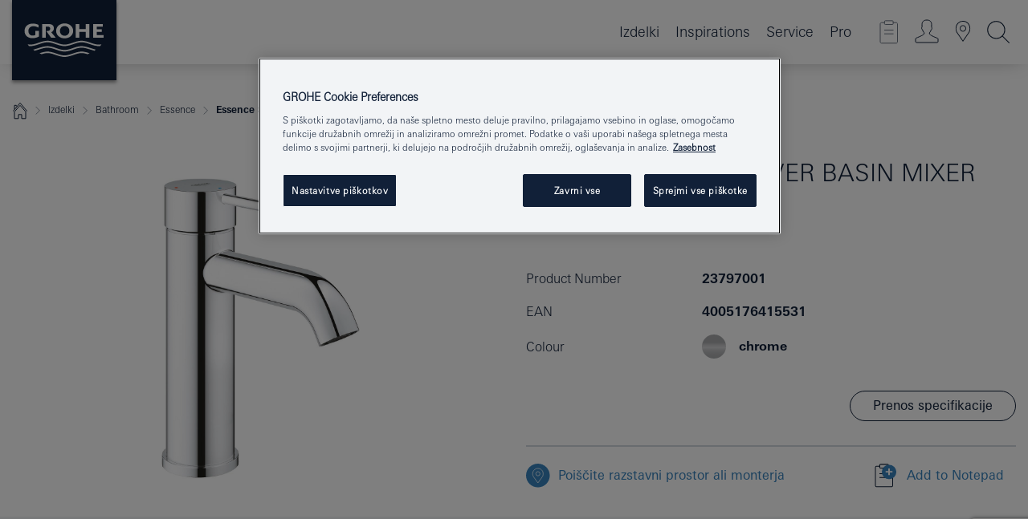

--- FILE ---
content_type: text/html;charset=UTF-8
request_url: https://www.grohe.si/sl_si/essence-single-lever-basin-mixer-1-2-s-size-23797001.html
body_size: 40591
content:
<!DOCTYPE html>

<!--[if IE 8]><html class="no-js ie ie8 lt-ie9" dir="ltr" lang="sl-SI"><![endif]-->
<!--[if IE 9]><html class="no-js ie ie9" dir="ltr" lang="sl-SI"><![endif]-->
<!--[if IEMobile]><html class="no-js ie ie-mobile" dir="ltr" lang="sl-SI"><![endif]-->
<!--[if gt IE 8 | !IE]><!--><html class="no-js" dir="ltr" lang="sl-SI"> <!--<![endif]-->



<!-- last generation 29.12.2025 at 11:34:06 | content-ID: 2584929 | structure-ID: 2584771 | ref-Name: productdeatilspage -->
<head>
<script>
// Define dataLayer and the gtag function.
window.dataLayer = window.dataLayer || [];
function gtag(){dataLayer.push(arguments);}
// Default ad_storage to 'denied'.
gtag('consent', 'default', {
ad_storage: "denied",
analytics_storage: "denied",
functionality_storage: "denied",
personalization_storage: "denied",
security_storage: "denied",
ad_user_data: "denied",
ad_personalization: "denied",
wait_for_update: 500
});
</script>
<script src="https://cdn.cookielaw.org/consent/2641c984-0a94-410c-b0fa-32523a0e646a/OtAutoBlock.js" type="text/javascript"></script>
<script charset="UTF-8" data-document-language="true" data-domain-script="2641c984-0a94-410c-b0fa-32523a0e646a" src="https://cdn.cookielaw.org/scripttemplates/otSDKStub.js" type="text/javascript"></script>
<script type="text/javascript">
function OptanonWrapper() {
if (document.cookie.includes('OptanonAlertBoxClosed')) {
document.dispatchEvent( new CustomEvent('consents-ready', { 'detail': { consent: false } }));
}
}
</script>
<script type="text/javascript">
window.LANG_DATA = '/sl_si/_technical/defaulttexts/index.json';
window.mobileApp = false;
window.CONFIG = {
imageBasePath: 'https://fe.grohe.com/release/0.85.0/b2x',
disable_productComparison: true,
disable_notepadLoggedIn: false,
showPrices: true,
groheChannel: 'B2C',
disable_notepadAvailabilityRequest: false,
isGlobalSearch: false,
loginUrl: '/login-idp.jsp?wrong_login_url=/sl_si/administration/login/&partial_registration_url=/sl_si/administration/registration/account-partial-registration-non-smart.html&login_ok_url=https%3A//www.grohe.si/sl_si/_technical/webapp_properties/product-details-page.html',
staticSuggestionLinks : {
spareparts: '',
brochures: '/sl_si/our-service/brochures/brochures/',
showrooms: '/sl_si/our-service/showrooms-installer/'
},
targetGroupsMapping: {planner: 'pro', pro: 'pro', daa: 'pro', designer: 'pro', showroom: 'pro', end: 'end', inst: 'pro', architect: 'pro', aap: 'pro', projects: 'pro'},
showDiyProducts: true,
historicalProducts: true,
productFallbackImage:'',
allowAnonNotepad: false,
filterIcons: {
A613_04: {
src: '/media/datasources/filter_icons/c2c/c2c_platinum_bw_logo.png',
tooltip: '<p >Oznaka Cradle to Cradle Certified® – PLATINASTA STOPNJA</p>'
},
A613_01: {
src: '/media/datasources/filter_icons/c2c/c2c_bronze_bw_logo.png',
tooltip: '<p >Oznaka Cradle to Cradle Certified® – BRONASTA STOPNJA</p>'
},
A613_02: {
src: '/media/datasources/filter_icons/c2c/c2c_silver_bw_logo.png',
tooltip: '<p >Oznaka Cradle to Cradle Certified® – SREBRNA STOPNJA</p>'
},
sustainable: {
src: '/media/datasources/filter_icons/sustainability/grohe_climate-care_logo.png',
tooltip: '<p >S trajnostnim vplivom. Več informacij na <a href="http://green.grohe.com" target="_blank" title="green.grohe.com" class=" " >green.grohe.com</a></p>'
},
A613_03: {
src: '/media/datasources/filter_icons/c2c/c2c_gold_bw_logo.png',
tooltip: '<p >Oznaka Cradle to Cradle Certified® – ZLATA STOPNJA</p>'
}
},
iconsForContent: [
'A613_04',
'A613_01',
'A613_02',
'A613_03'
],
portfolioBadges: {
quickfix :
{
sapValue : 'L3013_1',
backgroundColor: '#E1F8FF',
label: 'GROHE QuickFix'
},
spa :
{
sapValue : 'A611_03',
backgroundColor: '#EBE2D6',
label: 'GROHE SPA'
},
watersystems :
{
sapValue : 'A609_WS',
backgroundColor: '',
label: ''
},
}
}
</script>
<script>
window.ENDPOINTS = {
'B2X_PROJECT_REFERENCES': '/sl_si/_technical/project_config/index.json',
'B2X_PRODUCTS': 'https://api.sapcx.grohe.com/rest/v2/solr/master_sl_SI_Product/select',
'B2X_PRODUCTS_SKU': 'https://api.sapcx.grohe.com/rest/v2/solr/master_sl_SI_Product/suggectB2C',
'B2X_ACCOUNT_PASSWORD':'/myaccount/user/password',
'B2X_SMARTSHOP':'/smartshop/order/submit',
'GROHE_APPLICATION':'https://application.grohe.com',
'B2X_USER_INFO':'/myaccount/user/info',
'B2X_SMARTSHOP':'/smartshop/order/submit',
'B2X_MY_ACCOUNT_PRODUCT':'/myaccount/product/',
'B2X_PRODUCT':'/notepad/v1',
'B2X_SMART_INFO':'/website/smart-info',
'B2X_PREFERENCE_CENTER':'https://application.grohe.com/gateway/preference-center-send/',
'GROHE_SPECIFICATION':'https://specification.grohe.com',
'B2X_SMARTSHOP_SKU':'/website/sku/',
'B2X_PAGELIKES':'/website/pagelikes/',
'B2X_PREFERENCE_CENTER_CHANGE':'https://application.grohe.com/gateway/preference-center-change-send/',
'B2X_CERAMICS_LANDINGPAGES':'/_technical/landingpages.json',
'B2X_MY_ACCOUNT_PRODUCT_COMPARISON':'/myaccount/comparison/',
'B2X_MY_ACCOUNT_PRODUCT_SERIAL_VALIDATION':'/website/forms/serialnumber-check/',
'B2X_ORDER_TRACKING':'/website/new-ordertracking',
'B2X_ORDER_TRACKING_TOGGLE_NOTIFICATIONS':'/myaccount/user/update/emailnotifications/',
'B2X_SALESFORCE_PREFERENCE_CENTER':'/website/webforms/marketing-cloud/',
'B2X_ACCOUNT_REGISTRATION_ACCESS_TOKEN':'/myaccount/user/access-token',
'B2X_ACCOUNT_REFRESH_ACCESS_TOKEN':'/website/jwtoken/refresh-token',
'B2X_MY_ACCOUNT_PRODUCT_REGISTRATION':'/website/forms/product-registration',
'B2X_GATED_PREFERENCE_CENTER':'https://application.grohe.com/gateway/preference-center-send-v2/',
'B2X_MY_ACCOUNT_FILE_UPLOAD':'http://account/fileupload.php',
'B2X_EXPORT':'/notepad/v1',
'B2X_MY_ACCOUNT_ORDER_STATE':'/notepad/v1',
'B2X_SMART_UPI_HISTORY':'/website/account/history/upi',
'B2X_WEBSITE':'/solr/website_b2x/select',
'B2X_INVOICE_REGISTRATION':'/website/account/invoices/upload',
'B2X_NOTEPAD':'/notepad/v1',
'B2X_SMARTSHOP_UPI':'/website/upi/',
'B2X_AVAILABILITY':'/notepad/v1',
'B2X_ACCOUNT':'https://idp2-apigw.cloud.grohe.com/v1/web/users',
'B2X_ACCOUNT_UPDATE':'/myaccount/user/update',
'B2X_SMART_CHARGE':'/smartshop/creditcard/recharge',
'B2X_INVOICE_UPLOAD_HISTORY':'/website/account/history/invoices'
};
</script>
<script>
(function (sCDN, sCDNProject, sCDNWorkspace, sCDNVers) {
if (
window.localStorage !== null &&
typeof window.localStorage === "object" &&
typeof window.localStorage.getItem === "function" &&
window.sessionStorage !== null &&
typeof window.sessionStorage === "object" &&
typeof window.sessionStorage.getItem === "function"
) {
sCDNVers =
window.sessionStorage.getItem("jts_preview_version") ||
window.localStorage.getItem("jts_preview_version") ||
sCDNVers;
}
window.jentis = window.jentis || {};
window.jentis.config = window.jentis.config || {};
window.jentis.config.frontend = window.jentis.config.frontend || {};
window.jentis.config.frontend.cdnhost =
sCDN + "/get/" + sCDNWorkspace + "/web/" + sCDNVers + "/";
window.jentis.config.frontend.vers = sCDNVers;
window.jentis.config.frontend.env = sCDNWorkspace;
window.jentis.config.frontend.project = sCDNProject;
window._jts = window._jts || [];
var f = document.getElementsByTagName("script")[0];
var j = document.createElement("script");
j.async = true;
j.src = window.jentis.config.frontend.cdnhost + "8k09mm.js";
f.parentNode.insertBefore(j, f);
})("https://f0j8i5.grohe.si","grohe-si","live", "_");
_jts.push({ track: "pageview" });
_jts.push({ track: "submit" });
</script>
<title>Essence Single-lever basin mixer 1/2″ S-Size | GROHE </title> <meta name="title" content="Essence Single-lever basin mixer 1/2″ S-Size" />    <meta content="index,follow" name="robots" /> <meta charset="UTF-8" /> <meta content="telephone=no" name="format-detection" /> <meta content="width=device-width, initial-scale=1.0, minimum-scale=1.0, maximum-scale=1.0, user-scalable=no" name="viewport" /> <meta content="sl_si" name="locale" /> <meta content="sl_si" name="locales" /> <meta content="grohe_global" name="client" /> <meta content="b2x" name="pagescope" /> <meta content="https://fe.grohe.com/release/0.85.0/b2x" name="application-name" /> <meta content="https://fe.grohe.com/release/0.85.0/b2x/browserconfig.xml" name="msapplication-config" /> <meta content="#112038" name="msapplication-TileColor" /> <meta content="https://fe.grohe.com/release/0.85.0/b2x/mstile-144x144.png" name="msapplication-TileImage" /> <meta content="https://fe.grohe.com/release/0.85.0/b2x/mstile-70x70.png" name="msapplication-square70x70logo" /> <meta content="https://fe.grohe.com/release/0.85.0/b2x/mstile-150x150.png" name="msapplication-square150x150logo" /> <meta content="https://fe.grohe.com/release/0.85.0/b2x/mstile-310x150.png" name="msapplication-wide310x150logo" /> <meta content="https://fe.grohe.com/release/0.85.0/b2x/mstile-310x310.png" name="msapplication-square310x310logo" /> <meta content="IE=Edge" http-equiv="X-UA-Compatible" /> <meta content="productdeatilspage" name="siteUID_es" /> <meta content="none" name="videoType_s" />
<link href="https://fe.grohe.com/release/0.85.0/b2x/favicon.ico" rel="icon" type="image/ico" />
<link href="https://fe.grohe.com/release/0.85.0/b2x/favicon.ico" rel="shortcut icon" type="image/x-icon" />
<link href="https://fe.grohe.com/release/0.85.0/b2x/favicon.ico" rel="icon" sizes="16x16 32x32 48x48" type="image/vnd.microsoft.icon" />
<link href="https://fe.grohe.com/release/0.85.0/b2x/favicon-16x16.png" rel="icon" sizes="16x16" type="image/png" />
<link href="https://fe.grohe.com/release/0.85.0/b2x/favicon-32x32.png" rel="icon" sizes="32x32" type="image/png" />
<link href="https://fe.grohe.com/release/0.85.0/b2x/favicon-48x48.png" rel="icon" sizes="48x48" type="image/png" />
<link href="https://fe.grohe.com/release/0.85.0/b2x/apple-touch-icon-76x76.png" rel="apple-touch-icon" sizes="76x76" />
<link href="https://fe.grohe.com/release/0.85.0/b2x/apple-touch-icon-120x120.png" rel="apple-touch-icon" sizes="120x120" />
<link href="https://fe.grohe.com/release/0.85.0/b2x/apple-touch-icon-152x152.png" rel="apple-touch-icon" sizes="152x152" />
<link href="https://fe.grohe.com/release/0.85.0/b2x/apple-touch-icon-180x180.png" rel="apple-touch-icon" sizes="180x180" />
<link rel="canonical" href="https://www.grohe.si/sl_si/essence-single-lever-basin-mixer-1-2-s-size-23797001.html" />
<link href="https://fe.grohe.com/release/0.85.0/b2x/css/bootstrap.css?created=20200226091849" media="all" rel="stylesheet" />
<link href="https://fe.grohe.com/release/0.85.0/b2x/css/main.css?created=20200226091849" media="all" rel="stylesheet" />
<script type="text/javascript"> var searchHeaderConfig = { "productSettings" : { "preferredResults": { "code": [ ] }, "preselection": { "filter": [{"historical":["null"]}] } }, "contentSettings": { } }; </script>
</head>




<body class="b2x-navigation pdp-ncs">
<!-- noindex -->
<script type="text/javascript">
// read cookie (DEXT-1212)
function getCookie(name) {
const nameEQ = name + "=";
const cookies = document.cookie.split(';');
for (let i = 0; i < cookies.length; i++) {
let cookie = cookies[i];
while (cookie.charAt(0) === ' ') {
cookie = cookie.substring(1, cookie.length);
}
if (cookie.indexOf(nameEQ) === 0) {
return cookie.substring(nameEQ.length, cookie.length);
}
}
return null;
}
</script>
<script type="text/javascript">
// <![CDATA[
var dataLayer = dataLayer || [];
// check if cookie is available
var hashedEmail = getCookie('hashed_email');
if (hashedEmail) {
dataLayer.push({
'hashedUserData': {
'sha256': {
'email': hashedEmail
}
}
});
}
dataLayer.push({
'pageName':'/essence-single-lever-basin-mixer-1-2-s-size-23797001',
'pageTitle':'Single-lever basin mixer 1/2″ S-Size',
'pageId':'2584771',
'pageSystemPath':'grohe_global/_technical_1/webapp_properties',
'pageCreated':'2019-05-21',
'pageLastEdit':'2025-12-29',
'pageCountry':'si',
'pageLanguage':'sl',
'internal':'false',
'pagePool':'europe',
'pageArea':'portal',
'pageScope':'b2x',
'pageCategory':'product detail page',
});
// ]]>
</script>
<!-- Google Tag Manager -->
<noscript><iframe height="0" src="//www.googletagmanager.com/ns.html?id=GTM-PGZM7P" style="display:none;visibility:hidden" width="0"></iframe></noscript>
<script>
// <![CDATA[
(function(w,d,s,l,i){w[l]=w[l]||[];w[l].push({'gtm.start':
new Date().getTime(),event:'gtm.js'});var f=d.getElementsByTagName(s)[0],
j=d.createElement(s),dl=l!='dataLayer'?'&l='+l:'';j.async=true;j.setAttribute('class','optanon-category-C0001');j.src=
'//www.googletagmanager.com/gtm.js?id='+i+dl;f.parentNode.insertBefore(j,f);
})(window,document,'script','dataLayer','GTM-PGZM7P');
// ]]>
</script>
<!-- End Google Tag Manager -->
<div class="vuejs-container" id="vuejs-dev-container">
<div class="ie-flex-wrapper">
<div class="page-wrap">
<div class="vuejs-container" id="vuejs-header-container">
	<header class="header--fixed header header--bordertop sticky-top header--shadow header--bgColorFlyoutMobileSecondary header--bgColorFlyoutDesktopSecondary header--colorFlyoutMobileLight header--colorFlyoutDesktopLight" v-scrollbar-width-detection="">
		<div class="container">
			<nav class="navbar-light  navbar navbar-expand-xl" itemscope="" itemtype="http://schema.org/Organization">
					<a class="navbar-brand" href="/sl_si/" itemprop="url" title="GROHE - Pure joy of water ">
<svg height="100" version="1.1" viewBox="0, 0, 130, 100" width="130" x="0" xmlns="http://www.w3.org/2000/svg" xmlns:xlink="http://www.w3.org/1999/xlink" y="0">
  <g id="Ebene_1">
    <path d="M0,0 L130,0 L130,100 L0,100 L0,0 z" fill="#112038"></path>
    <path d="M59.615,38.504 C59.614,42.055 62.032,44.546 65.48,44.546 C68.93,44.546 71.346,42.057 71.346,38.505 C71.346,34.943 68.937,32.459 65.48,32.459 C62.024,32.459 59.615,34.942 59.615,38.504 z M54.872,38.504 C54.872,33.132 59.351,29.205 65.48,29.205 C71.61,29.205 76.091,33.132 76.091,38.504 C76.091,43.861 71.601,47.795 65.48,47.795 C59.361,47.795 54.872,43.862 54.872,38.504 z M101.056,29.875 L101.056,47.124 L114,47.124 L114,43.744 L105.549,43.744 L105.549,39.645 L111.762,39.645 L111.762,36.396 L105.549,36.396 L105.549,33.254 L113.015,33.254 L113.015,29.875 L101.056,29.875 z M79.299,29.875 L79.299,47.124 L83.798,47.124 L83.798,39.75 L91.75,39.75 L91.75,47.124 L96.251,47.124 L96.251,29.875 L91.75,29.875 L91.75,36.252 L83.798,36.252 L83.798,29.875 L79.299,29.875 z M37.413,29.875 L37.413,47.124 L41.915,47.124 L41.915,33.129 L43.855,33.129 C46.4,33.129 47.54,33.942 47.54,35.751 C47.54,37.599 46.265,38.655 44.025,38.655 L43.036,38.629 L42.53,38.629 L48.784,47.124 L54.537,47.124 L48.803,40.188 C50.932,39.227 52.067,37.522 52.067,35.28 C52.067,31.626 49.7,29.875 44.761,29.875 L37.413,29.875 z M29.048,38.463 L29.048,43.635 C27.867,44.129 26.688,44.376 25.513,44.376 C22.484,44.376 20.354,42.037 20.354,38.708 C20.354,35.121 22.899,32.621 26.552,32.621 C28.594,32.621 30.616,33.191 33.069,34.455 L33.069,31.017 C29.936,29.736 28.39,29.371 26.074,29.371 C19.679,29.371 15.594,32.989 15.594,38.654 C15.594,44.043 19.558,47.627 25.517,47.627 C28.174,47.627 31.325,46.772 33.621,45.431 L33.621,38.463 L29.048,38.463 z M96.501,66.368 L96.068,66.211 L94.887,65.816 C91.46,64.783 88.718,64.267 86.624,64.267 C84.871,64.267 81.902,64.772 79.548,65.469 L78.373,65.816 C77.777,66.013 77.378,66.143 77.185,66.211 L76.004,66.618 L74.831,67.016 L73.649,67.418 C70.062,68.579 67.509,69.097 65.387,69.097 C63.559,69.097 60.849,68.597 58.304,67.791 L57.122,67.418 L55.943,67.016 L54.766,66.618 L53.585,66.211 L52.399,65.816 C48.977,64.783 46.228,64.267 44.146,64.267 C42.38,64.269 39.416,64.77 37.059,65.469 L35.885,65.816 C35.047,66.086 34.875,66.147 34.27,66.368 L36.645,67.6 L37.178,67.439 C39.947,66.583 42.331,66.137 44.151,66.137 C45.682,66.137 48.074,66.527 50.042,67.095 L51.224,67.439 L52.399,67.819 L53.585,68.211 L54.766,68.619 L55.943,69.018 L57.122,69.412 C60.668,70.5 63.278,71.001 65.388,71 C67.199,70.999 69.966,70.517 72.468,69.767 L73.649,69.412 L74.831,69.018 L76.004,68.619 L77.185,68.211 L78.373,67.819 L79.548,67.439 C82.561,66.544 84.782,66.137 86.628,66.138 C88.447,66.138 90.828,66.584 93.595,67.439 L94.127,67.6 L96.501,66.368 z M104.198,61.892 L97.321,59.781 C94.229,58.831 93.033,58.497 91.384,58.133 C89.639,57.747 87.89,57.525 86.625,57.525 C84.63,57.525 80.826,58.235 78.373,59.065 L73.649,60.666 C70.452,61.749 67.509,62.346 65.362,62.346 C63.203,62.346 60.289,61.755 57.076,60.666 L52.352,59.065 C49.906,58.236 46.087,57.525 44.09,57.525 C42.832,57.525 41.067,57.75 39.335,58.133 C37.705,58.495 36.413,58.853 33.397,59.781 L26.528,61.892 C27.262,62.56 27.458,62.714 28.28,63.271 L32.098,62.109 L35.253,61.178 L36.52,60.803 C39.877,59.813 42.154,59.388 44.094,59.388 C45.857,59.388 49.045,59.971 51.17,60.686 L57.076,62.667 C59.842,63.594 63.267,64.248 65.363,64.248 C67.451,64.248 70.907,63.59 73.649,62.667 L79.548,60.686 C81.665,59.975 84.872,59.386 86.628,59.388 C88.575,59.388 90.832,59.81 94.198,60.803 L95.465,61.178 L98.621,62.109 L102.446,63.271 C103.264,62.71 103.459,62.557 104.198,61.892 z M111.243,55.247 L111.047,55.575 C110.607,56.31 110.407,56.583 109.748,57.365 C108.911,57.479 108.576,57.504 107.913,57.504 C105.809,57.504 102.364,56.844 99.611,55.916 L94.887,54.32 C91.678,53.24 88.747,52.643 86.628,52.641 C84.843,52.641 81.715,53.215 79.548,53.941 L73.649,55.916 C70.868,56.846 67.455,57.504 65.388,57.504 C63.323,57.504 59.907,56.847 57.122,55.916 L51.224,53.941 C49.056,53.215 45.933,52.641 44.146,52.641 C42.03,52.641 39.091,53.24 35.885,54.32 L31.161,55.916 C28.406,56.844 24.963,57.504 22.854,57.504 C22.191,57.504 21.859,57.479 21.031,57.365 C20.418,56.66 20.178,56.332 19.724,55.575 L19.529,55.247 C21.128,55.507 22.022,55.601 22.899,55.601 C25.001,55.601 28.008,54.989 31.161,53.922 L35.885,52.32 C38.381,51.474 42.108,50.778 44.146,50.777 C46.174,50.777 49.904,51.476 52.399,52.32 L57.122,53.922 C60.274,54.989 63.284,55.601 65.387,55.601 C67.488,55.601 70.498,54.989 73.649,53.922 L78.373,52.32 C80.865,51.476 84.597,50.777 86.622,50.777 C88.665,50.777 92.385,51.474 94.887,52.32 L99.611,53.922 C102.763,54.989 105.77,55.601 107.872,55.601 C108.749,55.601 109.643,55.507 111.243,55.247 z" fill="#FFFFFE"></path>
  </g>
</svg>
					</a>
				<div class="header__iconwrapper">
			        <a aria-controls="navigationMenuContent" aria-expanded="false" aria-label="Toggle navigation" class="navbar-toggler" data-target="#navigationMenuContent" data-toggle="collapse">
			          <span class="navbar-toggler-icon" v-sidebar-nav-toggler=""></span>
			        </a>				
				</div>
				<a class="d-none d-lg-none nav-mobile-header__closer icon_close_secondary" v-nav-icons-flyout-toggler=""></a>
				<div class="row collapse navbar-collapse" id="navigationMenuContent">
<ul class="container navbar-nav navnode navnode--main">
<li class="nav-item">
<a aria-expanded="false" aria-haspopup="true" class="nav-link level1 hasNextLevel nav-link--noFocus nav-link--light nav-link--layerarrow nav-link--primarynav" href="javascript:void(0);" id="flyout-1202775" role="button" v-next-level-nav-toggler="" v-sidebar-nav-toggler="">
Izdelki
</a>


</li>
<li class="nav-item">
<a class="nav-link nav-link--noFocus nav-link--light nav-link--layerarrow nav-link--primarynav" href="/sl_si/inspirations/inpirations.html">Inspirations</a>
</li>
<li class="nav-item">
<a aria-expanded="false" aria-haspopup="true" class="nav-link level1 hasNextLevel nav-link--noFocus nav-link--light nav-link--layerarrow nav-link--primarynav" href="javascript:void(0);" id="flyout-2391060" role="button" v-next-level-nav-toggler="" v-sidebar-nav-toggler="">
Service
</a>


</li>
<li class="nav-item">
<a aria-expanded="false" aria-haspopup="true" class="nav-link level1 hasNextLevel nav-link--noFocus nav-link--light nav-link--layerarrow nav-link--primarynav" href="javascript:void(0);" id="flyout-2393852" role="button" v-next-level-nav-toggler="" v-sidebar-nav-toggler="">
Pro
</a>


</li>
</ul>
				</div>
				<ul class="navbar-nav navnode navnode--icons" v-nav-icons-scroll-handler="">
						<li class="nav-item nav-item--flyout nav-item--icon">
		<notepad-navigation href="/sl_si/notepad/" title="Open: MOJA BELEŽKA "></notepad-navigation>
    </li>
	<li class="nav-item nav-item--flyout nav-item--icon">
		<a aria-expanded="false" aria-haspopup="true" class="nav-link nav-link--noFocus nav-link--light nav-link--layerarrow nav-link--primarynav flyout-toggle" href="#" id="flyout-login" role="button" title="" v-nav-icons-flyout-toggler="">			
							
					
	        							

				<div class="flyout-icon flyout-icon--login"></div>
	        			

		</a>
				<div aria-labelledby="flyout-login" class="flyout" v-add-class-if-logged-in="'flyout--withFullWidthCategory'">
		      	<div class="flyout__background flyout__background--plain ">
					<a class="flyout__closer" v-nav-primary-closer=""></a>
				</div>
				<div class="row navbar-nav navnode navnode--secondary ">   
					<div class="navnode__wrapper navnode__wrapper--columnCategories">
						<ul class="container navnode__container navnode__container--login">
							<li class="nav-item nav-item--secondarynav col-12 nav-item--flyout flyout-category">								
											
		
						    								

							        <div class="flyout__headline text-uppercase">
								        <strong>Login</strong>
									</div>
									<div class="text-white mb-3"><span>
								        The login is currently only available for members of the GROHE SMART loyalty program.<br /><strong>Please note:</strong> to login or register, you are directed to the GROHE Professional Portal.
									</span></div>
										<a class="btn btn-primary btn--flyoutLogin" href="/login-idp.jsp?wrong_login_url=/sl_si/administration/login/&amp;partial_registration_url=/sl_si/administration/registration/account-partial-registration-non-smart.html&amp;login_ok_url=http://www.grohe.si/sl_si/">Login</a>
										 <a class=" link link d-block mb-2 scroll-link" href="/sl_si/administration/registration/account-registration-non-smart.html#null" title="Registrirajte račun"> Registrirajte račun</a>
											
		
							</li>
						</ul>
					</div>						
														
				</div>
			</div>
		</li>
					

    <li class="nav-item nav-item--flyout nav-item--icon">
		<a class="nav-link nav-link--noFocus nav-link--light nav-link--primarynav nav-link--locator" href="/sl_si/our-service/showrooms-installer/" title="Showroom Locator">
			<span class="showroom-locator-icon"></span>
		</a>
	</li>
	<li class="nav-item nav-item--flyout nav-item--icon">
		<a aria-expanded="false" aria-haspopup="true" class="nav-link nav-link--noFocus nav-link--light nav-link--layerarrow nav-link--primarynav flyout-toggle" href="#" id="flyout-search" role="button" title="Open: IŠČI " v-nav-icons-flyout-toggler="">
			<div class="flyout-icon flyout-icon--search"></div>
		</a>
		<div aria-labelledby="flyout-search" class="flyout">
			<div class="flyout__background flyout__background--plain ">
				<a class="flyout__closer" v-nav-primary-closer=""></a>
			</div>
			<div class="row navbar-nav navnode navnode--secondary navnode--fullHeight ">
				<ul class="container navnode__container navnode__container--search">
					<li class="nav-item nav-item--secondarynav nav-item--noborder">
						<div class="nav-search-item container justify-content-center">
							<div class="nav-search-item__inner col-12 col-lg-8">
								<b2x-search-header :dal-search-enabled="false" search-base-url="/sl_si/search-results-page/">
                              </b2x-search-header>
							</div>
						</div>
					</li>
				</ul>
			</div>
		</div>
    </li>

				</ul>
			</nav>
		</div>
	</header>
<aside class="navigation-sidebar navigation-sidebar--hidden">
<a class="navbar-brand" href="/sl_si/" itemprop="url" title="GROHE - Pure joy of water ">
<svg height="100" version="1.1" viewBox="0, 0, 130, 100" width="130" x="0" xmlns="http://www.w3.org/2000/svg" xmlns:xlink="http://www.w3.org/1999/xlink" y="0">
<g id="Ebene_1">
<path d="M0,0 L130,0 L130,100 L0,100 L0,0 z" fill="#112038"></path>
<path d="M59.615,38.504 C59.614,42.055 62.032,44.546 65.48,44.546 C68.93,44.546 71.346,42.057 71.346,38.505 C71.346,34.943 68.937,32.459 65.48,32.459 C62.024,32.459 59.615,34.942 59.615,38.504 z M54.872,38.504 C54.872,33.132 59.351,29.205 65.48,29.205 C71.61,29.205 76.091,33.132 76.091,38.504 C76.091,43.861 71.601,47.795 65.48,47.795 C59.361,47.795 54.872,43.862 54.872,38.504 z M101.056,29.875 L101.056,47.124 L114,47.124 L114,43.744 L105.549,43.744 L105.549,39.645 L111.762,39.645 L111.762,36.396 L105.549,36.396 L105.549,33.254 L113.015,33.254 L113.015,29.875 L101.056,29.875 z M79.299,29.875 L79.299,47.124 L83.798,47.124 L83.798,39.75 L91.75,39.75 L91.75,47.124 L96.251,47.124 L96.251,29.875 L91.75,29.875 L91.75,36.252 L83.798,36.252 L83.798,29.875 L79.299,29.875 z M37.413,29.875 L37.413,47.124 L41.915,47.124 L41.915,33.129 L43.855,33.129 C46.4,33.129 47.54,33.942 47.54,35.751 C47.54,37.599 46.265,38.655 44.025,38.655 L43.036,38.629 L42.53,38.629 L48.784,47.124 L54.537,47.124 L48.803,40.188 C50.932,39.227 52.067,37.522 52.067,35.28 C52.067,31.626 49.7,29.875 44.761,29.875 L37.413,29.875 z M29.048,38.463 L29.048,43.635 C27.867,44.129 26.688,44.376 25.513,44.376 C22.484,44.376 20.354,42.037 20.354,38.708 C20.354,35.121 22.899,32.621 26.552,32.621 C28.594,32.621 30.616,33.191 33.069,34.455 L33.069,31.017 C29.936,29.736 28.39,29.371 26.074,29.371 C19.679,29.371 15.594,32.989 15.594,38.654 C15.594,44.043 19.558,47.627 25.517,47.627 C28.174,47.627 31.325,46.772 33.621,45.431 L33.621,38.463 L29.048,38.463 z M96.501,66.368 L96.068,66.211 L94.887,65.816 C91.46,64.783 88.718,64.267 86.624,64.267 C84.871,64.267 81.902,64.772 79.548,65.469 L78.373,65.816 C77.777,66.013 77.378,66.143 77.185,66.211 L76.004,66.618 L74.831,67.016 L73.649,67.418 C70.062,68.579 67.509,69.097 65.387,69.097 C63.559,69.097 60.849,68.597 58.304,67.791 L57.122,67.418 L55.943,67.016 L54.766,66.618 L53.585,66.211 L52.399,65.816 C48.977,64.783 46.228,64.267 44.146,64.267 C42.38,64.269 39.416,64.77 37.059,65.469 L35.885,65.816 C35.047,66.086 34.875,66.147 34.27,66.368 L36.645,67.6 L37.178,67.439 C39.947,66.583 42.331,66.137 44.151,66.137 C45.682,66.137 48.074,66.527 50.042,67.095 L51.224,67.439 L52.399,67.819 L53.585,68.211 L54.766,68.619 L55.943,69.018 L57.122,69.412 C60.668,70.5 63.278,71.001 65.388,71 C67.199,70.999 69.966,70.517 72.468,69.767 L73.649,69.412 L74.831,69.018 L76.004,68.619 L77.185,68.211 L78.373,67.819 L79.548,67.439 C82.561,66.544 84.782,66.137 86.628,66.138 C88.447,66.138 90.828,66.584 93.595,67.439 L94.127,67.6 L96.501,66.368 z M104.198,61.892 L97.321,59.781 C94.229,58.831 93.033,58.497 91.384,58.133 C89.639,57.747 87.89,57.525 86.625,57.525 C84.63,57.525 80.826,58.235 78.373,59.065 L73.649,60.666 C70.452,61.749 67.509,62.346 65.362,62.346 C63.203,62.346 60.289,61.755 57.076,60.666 L52.352,59.065 C49.906,58.236 46.087,57.525 44.09,57.525 C42.832,57.525 41.067,57.75 39.335,58.133 C37.705,58.495 36.413,58.853 33.397,59.781 L26.528,61.892 C27.262,62.56 27.458,62.714 28.28,63.271 L32.098,62.109 L35.253,61.178 L36.52,60.803 C39.877,59.813 42.154,59.388 44.094,59.388 C45.857,59.388 49.045,59.971 51.17,60.686 L57.076,62.667 C59.842,63.594 63.267,64.248 65.363,64.248 C67.451,64.248 70.907,63.59 73.649,62.667 L79.548,60.686 C81.665,59.975 84.872,59.386 86.628,59.388 C88.575,59.388 90.832,59.81 94.198,60.803 L95.465,61.178 L98.621,62.109 L102.446,63.271 C103.264,62.71 103.459,62.557 104.198,61.892 z M111.243,55.247 L111.047,55.575 C110.607,56.31 110.407,56.583 109.748,57.365 C108.911,57.479 108.576,57.504 107.913,57.504 C105.809,57.504 102.364,56.844 99.611,55.916 L94.887,54.32 C91.678,53.24 88.747,52.643 86.628,52.641 C84.843,52.641 81.715,53.215 79.548,53.941 L73.649,55.916 C70.868,56.846 67.455,57.504 65.388,57.504 C63.323,57.504 59.907,56.847 57.122,55.916 L51.224,53.941 C49.056,53.215 45.933,52.641 44.146,52.641 C42.03,52.641 39.091,53.24 35.885,54.32 L31.161,55.916 C28.406,56.844 24.963,57.504 22.854,57.504 C22.191,57.504 21.859,57.479 21.031,57.365 C20.418,56.66 20.178,56.332 19.724,55.575 L19.529,55.247 C21.128,55.507 22.022,55.601 22.899,55.601 C25.001,55.601 28.008,54.989 31.161,53.922 L35.885,52.32 C38.381,51.474 42.108,50.778 44.146,50.777 C46.174,50.777 49.904,51.476 52.399,52.32 L57.122,53.922 C60.274,54.989 63.284,55.601 65.387,55.601 C67.488,55.601 70.498,54.989 73.649,53.922 L78.373,52.32 C80.865,51.476 84.597,50.777 86.622,50.777 C88.665,50.777 92.385,51.474 94.887,52.32 L99.611,53.922 C102.763,54.989 105.77,55.601 107.872,55.601 C108.749,55.601 109.643,55.507 111.243,55.247 z" fill="#FFFFFE"></path>
</g>
</svg>
</a>
<a class="navigation-sidebar__close-btn" href="#" target="_self" v-sidebar-nav-toggler="">
<span class="icon icon_close_primary"></span>
</a>
<nav class="nav-container nav-container--level1">
<ul class="navigation navigation">
<li class="nav-item">
<a aria-expanded="false" aria-haspopup="true" class="nav-link next-level-toggle nav-link--noFocus nav-link--light" href="javascript:void(0);" id="flyout-1202775" role="button" v-next-level-nav-toggler="">
Izdelki
</a>
<nav class="nav-container nav-container--level2 hidden">
<a class="nav-link link-back level2" href="javascript:void(0)" v-nav-back-button="">Izdelki</a>
<ul class="navigation navigation--level2">
<li class="nav-item">
<a aria-expanded="false" aria-haspopup="true" class="nav-link level2 nav-link--noFocus nav-link--light next-level-toggle" href="javascript:void(0);" id="flyout-1202775" role="button" v-next-level-nav-toggler="">
Bathroom
</a>
<nav class="nav-container nav-container--level3 hidden">
<a class="nav-link link-back level3" href="javascript:void(0)" v-nav-back-button="">Bathroom</a>
<ul class="navigation navigation--level3">
<li class="nav-item">
<a aria-expanded="false" aria-haspopup="true" class="nav-link level3 nav-link--noFocus nav-link--light next-level-toggle" href="javascript:void(0);" id="flyout-1202800" role="button" v-next-level-nav-toggler="">
For wash basins
</a>
<nav class="nav-container nav-container--level4 hidden">
<a class="nav-link link-back level4" href="javascript:void(0)" v-nav-back-button="">For wash basins</a>
<ul class="navigation navigation--level4">
<li class="nav-item">
<a class="nav-link level4 nav-link--noFocus nav-link--light" href="/sl_si/bathroom/bathroom-faucets/">
Product Overview
</a>
</li>
<li class="nav-item">
<a class="nav-link level4 nav-link--noFocus nav-link--light" href="/sl_si/bathroom/bathroom-faucet-collections/">
Tapware
</a>
</li>
<li class="nav-item">
<a class="nav-link level4 nav-link--noFocus nav-link--light" href="/sl_si/for-your-bathroom/for-wash-basins/icon-3d/icon-3d.html">
Icon 3D
</a>
</li>
<li class="nav-item">
<a class="nav-link level4 nav-link--noFocus nav-link--light" href="/sl_si/for-your-bathroom/for-wash-basins/grohe-plus/grohe-plus.html">
GROHE Plus
</a>
</li>
</ul>
</nav>
</li>
<li class="nav-item">
<a aria-expanded="false" aria-haspopup="true" class="nav-link level3 nav-link--noFocus nav-link--light next-level-toggle" href="javascript:void(0);" id="flyout-1202761" role="button" v-next-level-nav-toggler="">
For Bath tubs
</a>
<nav class="nav-container nav-container--level4 hidden">
<a class="nav-link link-back level4" href="javascript:void(0)" v-nav-back-button="">For Bath tubs</a>
<ul class="navigation navigation--level4">
<li class="nav-item">
<a class="nav-link level4 nav-link--noFocus nav-link--light" href="/sl_si/bathroom/bathtub-faucets/">
Product Overview
</a>
</li>
<li class="nav-item">
<a class="nav-link level4 nav-link--noFocus nav-link--light" href="/sl_si/bathroom/thermostat-collections/">
Thermostat Collections
</a>
</li>
</ul>
</nav>
</li>
<li class="nav-item">
<a aria-expanded="false" aria-haspopup="true" class="nav-link level3 nav-link--noFocus nav-link--light next-level-toggle" href="javascript:void(0);" id="flyout-1201317" role="button" v-next-level-nav-toggler="">
For Showers
</a>
<nav class="nav-container nav-container--level4 hidden">
<a class="nav-link link-back level4" href="javascript:void(0)" v-nav-back-button="">For Showers</a>
<ul class="navigation navigation--level4">
<li class="nav-item">
<a class="nav-link level4 nav-link--noFocus nav-link--light" href="/sl_si/bathroom/showers/">
Product Overview
</a>
</li>
<li class="nav-item">
<a class="nav-link level4 nav-link--noFocus nav-link--light" href="/sl_si/bathroom/shower-collections/">
Shower collections
</a>
</li>
<li class="nav-item">
<a class="nav-link level4 nav-link--noFocus nav-link--light" href="/sl_si/for-your-bathroom/for-showers/smartcontrol/">
SmartControl
</a>
</li>
<li class="nav-item">
<a class="nav-link level4 nav-link--noFocus nav-link--light" href="/sl_si/for-your-bathroom/for-showers/concealed-solutions/">
Concealed solutions
</a>
</li>
<li class="nav-item">
<a class="nav-link level4 nav-link--noFocus nav-link--light" href="/sl_si/bathroom/showers/grohe-purefoam/">
GROHE Purefoam
</a>
</li>
<li class="nav-item">
<a class="nav-link level4 nav-link--noFocus nav-link--light" href="/sl_si/products/for-your-bathroom/for-showers/concealed-shower-solutions.html">
Concealed shower solutions
</a>
</li>
</ul>
</nav>
</li>
<li class="nav-item">
<a aria-expanded="false" aria-haspopup="true" class="nav-link level3 nav-link--noFocus nav-link--light next-level-toggle" href="javascript:void(0);" id="flyout-1203067" role="button" v-next-level-nav-toggler="">
Keramika
</a>
<nav class="nav-container nav-container--level4 hidden">
<a class="nav-link link-back level4" href="javascript:void(0)" v-nav-back-button="">Keramika</a>
<ul class="navigation navigation--level4">
<li class="nav-item">
<a class="nav-link level4 nav-link--noFocus nav-link--light" href="/sl_si/Kopalnica/keramika/keramika-pregled.html">
Overview
</a>
</li>
<li class="nav-item">
<a class="nav-link level4 nav-link--noFocus nav-link--light" href="/sl_si/bathroom/ceramics/perfect-match.html">
Find your Perfect Match
</a>
</li>
<li class="nav-item">
<a class="nav-link level4 nav-link--noFocus nav-link--light" href="/sl_si/kopalnica/keramika/start-round.html">
Start Round keramika
</a>
</li>
<li class="nav-item">
<a class="nav-link level4 nav-link--noFocus nav-link--light" href="/sl_si/kopalnica/keramika/bau-keramika.html">
Bau keramika
</a>
</li>
</ul>
</nav>
</li>
<li class="nav-item">
<a aria-expanded="false" aria-haspopup="true" class="nav-link level3 nav-link--noFocus nav-link--light next-level-toggle" href="javascript:void(0);" id="flyout-1202807" role="button" v-next-level-nav-toggler="">
For WC, urinal & bidet
</a>
<nav class="nav-container nav-container--level4 hidden">
<a class="nav-link link-back level4" href="javascript:void(0)" v-nav-back-button="">For WC, urinal & bidet</a>
<ul class="navigation navigation--level4">
<li class="nav-item">
<a class="nav-link level4 nav-link--noFocus nav-link--light" href="/sl_si/bathroom/bidets-wall-plates/">
Product Overview
</a>
</li>
<li class="nav-item">
<a class="nav-link level4 nav-link--noFocus nav-link--light" href="/sl_si/bathroom/shower-toilet.html">
Sensia Arena
</a>
</li>
<li class="nav-item">
<a class="nav-link level4 nav-link--noFocus nav-link--light" href="/sl_si/bathroom/concealed-solutions/">
Concealed solutions
</a>
</li>
<li class="nav-item">
<a class="nav-link level4 nav-link--noFocus nav-link--light" href="/sl_si/bathroom/wall-plates-collections/">
Flush Plates
</a>
</li>
<li class="nav-item">
<a class="nav-link level4 nav-link--noFocus nav-link--light" href="/sl_si/bathroom/for-wc-urinal-bidet/solido.html">
Solido All in One
</a>
</li>
<li class="nav-item">
<a class="nav-link level4 nav-link--noFocus nav-link--light" href="/for-your-bathroom/for-wc-urinal-bidet/manual-bidet-seat.html">
Ročni sedež za bide
</a>
</li>
</ul>
</nav>
</li>
<li class="nav-item">
<a aria-expanded="false" aria-haspopup="true" class="nav-link level3 nav-link--noFocus nav-link--light next-level-toggle" href="javascript:void(0);" id="flyout-1202768" role="button" v-next-level-nav-toggler="">
Bathroom Accessories
</a>
<nav class="nav-container nav-container--level4 hidden">
<a class="nav-link link-back level4" href="javascript:void(0)" v-nav-back-button="">Bathroom Accessories</a>
<ul class="navigation navigation--level4">
<li class="nav-item">
<a class="nav-link level4 nav-link--noFocus nav-link--light" href="/sl_si/bathroom/bathroom-accessories/">
Product Overview
</a>
</li>
</ul>
</nav>
</li>
<li class="nav-item">
<a aria-expanded="false" aria-haspopup="true" class="nav-link level3 nav-link--noFocus nav-link--light next-level-toggle" href="javascript:void(0);" id="flyout-1199775" role="button" v-next-level-nav-toggler="">
Bathroom Inspirations
</a>
<nav class="nav-container nav-container--level4 hidden">
<a class="nav-link link-back level4" href="javascript:void(0)" v-nav-back-button="">Bathroom Inspirations</a>
<ul class="navigation navigation--level4">
<li class="nav-item">
<a class="nav-link level4 nav-link--noFocus nav-link--light" href="/sl_si/bathroom/complete-solutions/">
Complete bathroom solutions
</a>
</li>
<li class="nav-item">
<a class="nav-link level4 nav-link--noFocus nav-link--light" href="/sl_si/bathroom/design-trends/">
Design trends
</a>
</li>
<li class="nav-item">
<a class="nav-link level4 nav-link--noFocus nav-link--light" href="/sl_si/bathroom/water-saving-innovations/">
Water-saving innovations
</a>
</li>
</ul>
</nav>
</li>
</ul>
</nav>
</li>
<li class="nav-item">
<a aria-expanded="false" aria-haspopup="true" class="nav-link level2 nav-link--noFocus nav-link--light next-level-toggle" href="javascript:void(0);" id="flyout-1755905" role="button" v-next-level-nav-toggler="">
Kitchen
</a>
<nav class="nav-container nav-container--level3 hidden">
<a class="nav-link link-back level3" href="javascript:void(0)" v-nav-back-button="">Kitchen</a>
<ul class="navigation navigation--level3">
<li class="nav-item">
<a aria-expanded="false" aria-haspopup="true" class="nav-link level3 nav-link--noFocus nav-link--light next-level-toggle" href="javascript:void(0);" id="flyout-1198600" role="button" v-next-level-nav-toggler="">
Kitchen taps
</a>
<nav class="nav-container nav-container--level4 hidden">
<a class="nav-link link-back level4" href="javascript:void(0)" v-nav-back-button="">Kitchen taps</a>
<ul class="navigation navigation--level4">
<li class="nav-item">
<a class="nav-link level4 nav-link--noFocus nav-link--light" href="/sl_si/kitchen/kitchen-faucets/">
Product Overview
</a>
</li>
<li class="nav-item">
<a class="nav-link level4 nav-link--noFocus nav-link--light" href="/sl_si/kitchen/kitchen-faucet-collection/">
Kitchen Collections
</a>
</li>
</ul>
</nav>
</li>
<li class="nav-item">
<a aria-expanded="false" aria-haspopup="true" class="nav-link level3 nav-link--noFocus nav-link--light next-level-toggle" href="javascript:void(0);" id="flyout-1510778" role="button" v-next-level-nav-toggler="">
GROHE Watersystems
</a>
<nav class="nav-container nav-container--level4 hidden">
<a class="nav-link link-back level4" href="javascript:void(0)" v-nav-back-button="">GROHE Watersystems</a>
<ul class="navigation navigation--level4">
<li class="nav-item">
<a class="nav-link level4 nav-link--noFocus nav-link--light" href="/sl_si/for-your-kitchen/watersystems/grohe-watersystems-for-private-use/">
GROHE Watersystems for private use
</a>
</li>
<li class="nav-item">
<a class="nav-link level4 nav-link--noFocus nav-link--light" href="/sl_si/for-your-kitchen/watersystems/grohe-watersystems-for-professional-use/">
GROHE Watersystems for professional use
</a>
</li>
<li class="nav-item">
<a class="nav-link level4 nav-link--noFocus nav-link--light" href="/sl_si/kitchen/grohe-blue-pure-filtered-water/">
GROHE Blue Pure
</a>
</li>
</ul>
</nav>
</li>
<li class="nav-item">
<a aria-expanded="false" aria-haspopup="true" class="nav-link level3 nav-link--noFocus nav-link--light next-level-toggle" href="javascript:void(0);" id="flyout-1755787" role="button" v-next-level-nav-toggler="">
Kitchen Sinks
</a>
<nav class="nav-container nav-container--level4 hidden">
<a class="nav-link link-back level4" href="javascript:void(0)" v-nav-back-button="">Kitchen Sinks</a>
<ul class="navigation navigation--level4">
<li class="nav-item">
<a class="nav-link level4 nav-link--noFocus nav-link--light" href="/sl_si/for-your-kitchen/kitchen_sinks/products.html">
Product Overview
</a>
</li>
<li class="nav-item">
<a class="nav-link level4 nav-link--noFocus nav-link--light" href="/sl_si/for-your-kitchen/kitchen_sinks.html">
GROHE Kitchen Sinks
</a>
</li>
</ul>
</nav>
</li>
<li class="nav-item">
<a aria-expanded="false" aria-haspopup="true" class="nav-link level3 nav-link--noFocus nav-link--light next-level-toggle" href="javascript:void(0);" id="flyout-1197687" role="button" v-next-level-nav-toggler="">
Kitchen Accessories
</a>
<nav class="nav-container nav-container--level4 hidden">
<a class="nav-link link-back level4" href="javascript:void(0)" v-nav-back-button="">Kitchen Accessories</a>
<ul class="navigation navigation--level4">
<li class="nav-item">
<a class="nav-link level4 nav-link--noFocus nav-link--light" href="/sl_si/kitchen-accessoires/">
Product Overview
</a>
</li>
</ul>
</nav>
</li>
</ul>
</nav>
</li>
<li class="nav-item">
<a aria-expanded="false" aria-haspopup="true" class="nav-link level2 nav-link--noFocus nav-link--light next-level-toggle" href="javascript:void(0);" id="flyout-2585522" role="button" v-next-level-nav-toggler="">
Smart Home
</a>
<nav class="nav-container nav-container--level3 hidden">
<a class="nav-link link-back level3" href="javascript:void(0)" v-nav-back-button="">Smart Home</a>
<ul class="navigation navigation--level3">
<li class="nav-item">
<a aria-expanded="false" aria-haspopup="true" class="nav-link level3 nav-link--noFocus nav-link--light next-level-toggle" href="javascript:void(0);" id="flyout-2585522" role="button" v-next-level-nav-toggler="">
Varnostni sistem za vodo Sense
</a>
<nav class="nav-container nav-container--level4 hidden">
<a class="nav-link link-back level4" href="javascript:void(0)" v-nav-back-button="">Varnostni sistem za vodo Sense</a>
<ul class="navigation navigation--level4">
<li class="nav-item">
<a class="nav-link level4 nav-link--noFocus nav-link--light" href="/sl_si/smarthome/grohe-sense-water-security-system/">
Pregled
</a>
</li>
<li class="nav-item">
<a class="nav-link level4 nav-link--noFocus nav-link--light" href="/sl_si/smarthome/grohe-sense-guard/">
GROHE Sense Guard
</a>
</li>
<li class="nav-item">
<a class="nav-link level4 nav-link--noFocus nav-link--light" href="/sl_si/smarthome/grohe-sense/">
GROHE Sense
</a>
</li>
<li class="nav-item">
<a class="nav-link level4 nav-link--noFocus nav-link--light" href="/sl_si/smarthome/sense-app/">
Aplikacija GROHE Sense
</a>
</li>
</ul>
</nav>
</li>
<li class="nav-item">
<a aria-expanded="false" aria-haspopup="true" class="nav-link level3 nav-link--noFocus nav-link--light next-level-toggle" href="javascript:void(0);" id="flyout-2585366" role="button" v-next-level-nav-toggler="">
Rešitev Za Vašo Nepremičnino
</a>
<nav class="nav-container nav-container--level4 hidden">
<a class="nav-link link-back level4" href="javascript:void(0)" v-nav-back-button="">Rešitev Za Vašo Nepremičnino</a>
<ul class="navigation navigation--level4">
<li class="nav-item">
<a class="nav-link level4 nav-link--noFocus nav-link--light" href="/sl_si/smarthome/for-home-owners/">
Za lastnike domov in najemnike
</a>
</li>
<li class="nav-item">
<a class="nav-link level4 nav-link--noFocus nav-link--light" href="/sl_si/smarthome/for-business-and-property-owners/">
Za lastnike podjetij in nepremičnin
</a>
</li>
<li class="nav-item">
<a class="nav-link level4 nav-link--noFocus nav-link--light" href="/sl_si/smarthome/solutiona-for-your-property/testimonial/">
Testimonial
</a>
</li>
</ul>
</nav>
</li>
<li class="nav-item">
<a aria-expanded="false" aria-haspopup="true" class="nav-link level3 nav-link--noFocus nav-link--light next-level-toggle" href="javascript:void(0);" id="flyout-2585391" role="button" v-next-level-nav-toggler="">
Priložnost Za Vaše Poslovanje
</a>
<nav class="nav-container nav-container--level4 hidden">
<a class="nav-link link-back level4" href="javascript:void(0)" v-nav-back-button="">Priložnost Za Vaše Poslovanje</a>
<ul class="navigation navigation--level4">
<li class="nav-item">
<a class="nav-link level4 nav-link--noFocus nav-link--light" href="/sl_si/smarthome/b2b-installers/">
Za inštalaterje
</a>
</li>
<li class="nav-item">
<a class="nav-link level4 nav-link--noFocus nav-link--light" href="http://www.suru-water.com/">
Za zavarovatelje
</a>
</li>
</ul>
</nav>
</li>
<li class="nav-item">
<a aria-expanded="false" aria-haspopup="true" class="nav-link level3 nav-link--noFocus nav-link--light next-level-toggle" href="javascript:void(0);" id="flyout-2585213" role="button" v-next-level-nav-toggler="">
Namestitev
</a>
<nav class="nav-container nav-container--level4 hidden">
<a class="nav-link link-back level4" href="javascript:void(0)" v-nav-back-button="">Namestitev</a>
<ul class="navigation navigation--level4">
<li class="nav-item">
<a class="nav-link level4 nav-link--noFocus nav-link--light" href="/sl_si/smarthome/how-to-install-sense-guard/">
Kako namestiti GROHE Sense Guard
</a>
</li>
<li class="nav-item">
<a class="nav-link level4 nav-link--noFocus nav-link--light" href="/sl_si/smarthome/how-to-install-sense/">
Kako namestiti GROHE Sense
</a>
</li>
</ul>
</nav>
</li>
<li class="nav-item">
<a aria-expanded="false" aria-haspopup="true" class="nav-link level3 nav-link--noFocus nav-link--light next-level-toggle" href="javascript:void(0);" id="flyout-2585307" role="button" v-next-level-nav-toggler="">
Dejstva In Nasveti O Škodi, Ki Jo Povzroči Voda
</a>
<nav class="nav-container nav-container--level4 hidden">
<a class="nav-link link-back level4" href="javascript:void(0)" v-nav-back-button="">Dejstva In Nasveti O Škodi, Ki Jo Povzroči Voda</a>
<ul class="navigation navigation--level4">
<li class="nav-item">
<a class="nav-link level4 nav-link--noFocus nav-link--light" href="/sl_si/smarthome/water-damage/">
Škoda, ki jo povzroči voda, je težava št. 1 v domovih
</a>
</li>
<li class="nav-item">
<a class="nav-link level4 nav-link--noFocus nav-link--light" href="/sl_si/smarthome/how-to-protect-your-home/">
Kako zaščititi svoj dom pred uhajanjem in škodo, ki jo povzroči voda
</a>
</li>
<li class="nav-item">
<a class="nav-link level4 nav-link--noFocus nav-link--light" href="/sl_si/smarthome/what-to-do-after-a-leak-or-flood-at-home/">
Kaj storiti po izlivu vode ali poplavi v svojem domu
</a>
</li>
<li class="nav-item">
<a class="nav-link level4 nav-link--noFocus nav-link--light" href="/sl_si/smarthome/why-the-smart-home-is-the-future/">
Zakaj je pametni dom prihodnost
</a>
</li>
</ul>
</nav>
</li>
<li class="nav-item">
<a aria-expanded="false" aria-haspopup="true" class="nav-link level3 nav-link--noFocus nav-link--light next-level-toggle" href="javascript:void(0);" id="flyout-2585522" role="button" v-next-level-nav-toggler="">
Help
</a>
<nav class="nav-container nav-container--level4 hidden">
<a class="nav-link link-back level4" href="javascript:void(0)" v-nav-back-button="">Help</a>
<ul class="navigation navigation--level4">
<li class="nav-item">
<a class="nav-link level4 nav-link--noFocus nav-link--light" href="http://help.grohe-sense.com/">
Grohe Sense help center
</a>
</li>
</ul>
</nav>
</li>
</ul>
</nav>
</li>
</ul>
</nav>
</li>
<li class="nav-item">
<a class="nav-link nav-link--noFocus nav-link--light" href="/sl_si/inspirations/inpirations.html">
Inspirations
</a>
</li>
<li class="nav-item">
<a aria-expanded="false" aria-haspopup="true" class="nav-link next-level-toggle nav-link--noFocus nav-link--light" href="javascript:void(0);" id="flyout-2391060" role="button" v-next-level-nav-toggler="">
Service
</a>
<nav class="nav-container nav-container--level2 hidden">
<a class="nav-link link-back level2" href="javascript:void(0)" v-nav-back-button="">Service</a>
<ul class="navigation navigation--level2">
<li class="nav-item">
<a aria-expanded="false" aria-haspopup="true" class="nav-link level2 nav-link--noFocus nav-link--light next-level-toggle" href="javascript:void(0);" id="flyout-2391060" role="button" v-next-level-nav-toggler="">
How can we Help?
</a>
<nav class="nav-container nav-container--level3 hidden">
<a class="nav-link link-back level3" href="javascript:void(0)" v-nav-back-button="">How can we Help?</a>
<ul class="navigation navigation--level3">
<li class="nav-item">
<a class="nav-link level3 nav-link--noFocus nav-link--light" href="/sl_si/our-service/grohe-services/product-registration/add-products/">
Product Registration
</a>
</li>
<li class="nav-item">
<a class="nav-link level3 nav-link--noFocus nav-link--light" href="/sl_si/our-service/warranty/">
Guarantee
</a>
</li>
<li class="nav-item">
<a class="nav-link level3 nav-link--noFocus nav-link--light" href="/sl_si/our-service/contact/">
Contact
</a>
</li>
<li class="nav-item">
<a class="nav-link level3 nav-link--noFocus nav-link--light" href="/sl_si/our-service/showrooms-installer/">
Find showrooms & installers
</a>
</li>
<li class="nav-item">
<a class="nav-link level3 nav-link--noFocus nav-link--light" href="/sl_si/our-service/installation-videos/">
Installation guides
</a>
</li>
<li class="nav-item">
<a class="nav-link level3 nav-link--noFocus nav-link--light" href="/sl_si/our-service/newsletter/newsletter-subscription.html">
Newsletter
</a>
</li>
<li class="nav-item">
<a class="nav-link level3 nav-link--noFocus nav-link--light" href="/sl_si/our-service/maintenance/">
Maintenance & Care
</a>
</li>
</ul>
</nav>
</li>
<li class="nav-item">
<a aria-expanded="false" aria-haspopup="true" class="nav-link level2 nav-link--noFocus nav-link--light next-level-toggle" href="javascript:void(0);" id="flyout-1197151" role="button" v-next-level-nav-toggler="">
About GROHE
</a>
<nav class="nav-container nav-container--level3 hidden">
<a class="nav-link link-back level3" href="javascript:void(0)" v-nav-back-button="">About GROHE</a>
<ul class="navigation navigation--level3">
<li class="nav-item">
<a class="nav-link level3 nav-link--noFocus nav-link--light" href="/sl_si/company/sustainability/">
GROHE Brand Values
</a>
</li>
<li class="nav-item">
<a class="nav-link level3 nav-link--noFocus nav-link--light" href="/sl_si/our-service/about-grohe/">
About GROHE
</a>
</li>
<li class="nav-item">
<a aria-expanded="false" aria-haspopup="true" class="nav-link level3 nav-link--noFocus nav-link--light next-level-toggle" href="javascript:void(0);" id="flyout-1197235" role="button" v-next-level-nav-toggler="">
References
</a>
<nav class="nav-container nav-container--level4 hidden">
<a class="nav-link link-back level4" href="javascript:void(0)" v-nav-back-button="">References</a>
<ul class="navigation navigation--level4">
<li class="nav-item">
<a class="nav-link level4 nav-link--noFocus nav-link--light" href="/sl_si/our-service/about-grohe/references/hotels/asia/niyama-resort/niyama-resort-by-per-aquum-true.html">
Hotels
</a>
</li>
<li class="nav-item">
<a class="nav-link level4 nav-link--noFocus nav-link--light" href="/sl_si/our-service/about-grohe/references/residential/brocket-hall/brocket-hall.html">
Residential
</a>
</li>
<li class="nav-item">
<a class="nav-link level4 nav-link--noFocus nav-link--light" href="/sl_si/our-service/about-grohe/references/commercial/storm-model-management-ltd/storm-model-management-ltd.html">
Commercial
</a>
</li>
<li class="nav-item">
<a class="nav-link level4 nav-link--noFocus nav-link--light" href="/sl_si/our-service/about-grohe/references/healthcare/albert-schweitzer-hospital/albert-schweitzer-hospital.html">
Healthcare
</a>
</li>
<li class="nav-item">
<a class="nav-link level4 nav-link--noFocus nav-link--light" href="/sl_si/our-service/about-grohe/references/education/anna-seghers-school/anna-seghers-school.html">
Education
</a>
</li>
<li class="nav-item">
<a class="nav-link level4 nav-link--noFocus nav-link--light" href="/sl_si/our-service/about-grohe/references/sports-leisure/donbass-arena/donbass-arena.html">
Sports & Leisure
</a>
</li>
<li class="nav-item">
<a class="nav-link level4 nav-link--noFocus nav-link--light" href="/sl_si/our-service/about-grohe/references/transport/mein-schiff-6/mein-schiff-6.html">
Transport
</a>
</li>
</ul>
</nav>
</li>
</ul>
</nav>
</li>
</ul>
</nav>
</li>
<li class="nav-item">
<a aria-expanded="false" aria-haspopup="true" class="nav-link next-level-toggle nav-link--noFocus nav-link--light" href="javascript:void(0);" id="flyout-2393852" role="button" v-next-level-nav-toggler="">
Pro
</a>
<nav class="nav-container nav-container--level2 hidden">
<a class="nav-link link-back level2" href="javascript:void(0)" v-nav-back-button="">Pro</a>
<ul class="navigation navigation--level2">
<li class="nav-item">
<a aria-expanded="false" aria-haspopup="true" class="nav-link level2 nav-link--noFocus nav-link--light next-level-toggle" href="javascript:void(0);" id="flyout-2393852" role="button" v-next-level-nav-toggler="">
STORITVE ZA VAS
</a>
<nav class="nav-container nav-container--level3 hidden">
<a class="nav-link link-back level3" href="javascript:void(0)" v-nav-back-button="">STORITVE ZA VAS</a>
<ul class="navigation navigation--level3">
<li class="nav-item">
<a class="nav-link level3 nav-link--noFocus nav-link--light" href="/sl_si/grohe-professional/services-for-you/guarantee/">
Guarantee
</a>
</li>
<li class="nav-item">
<a class="nav-link level3 nav-link--noFocus nav-link--light" href="/sl_si/grohe-professional/services-for-you/tools/">
Tools
</a>
</li>
<li class="nav-item">
<a class="nav-link level3 nav-link--noFocus nav-link--light" href="/sl_si/grohe-professional/services-for-you/fittings-care-tips/">
Fittings Care Tips
</a>
</li>
<li class="nav-item">
<a class="nav-link level3 nav-link--noFocus nav-link--light" href="/sl_si/grohe-professional/services-for-you/installation-videos/">
Installation Videos
</a>
</li>
<li class="nav-item">
<a class="nav-link level3 nav-link--noFocus nav-link--light" href="/sl_si/grohe-professional/services-for-you/order-tracking/">
Order Tracking
</a>
</li>
<li class="nav-item">
<a class="nav-link level3 nav-link--noFocus nav-link--light" href="http://www.groheservis.eu/">
Če želite podati reklamacijo, izpolnite obrazec na naslednji povezavi: groheservis
</a>
</li>
<li class="nav-item">
<a class="nav-link level3 nav-link--noFocus nav-link--light" href="https://training.grohe.com/">
GROHE Training Companion
</a>
</li>
</ul>
</nav>
</li>
</ul>
</nav>
</li>
</ul>
</nav>
</aside>
<div class="sidebar-overlay" v-sidebar-nav-toggler=""></div>
</div>

<main class="main">
<div class="vuejs-container" id="vuejs-main-container">
<div class="container">
<div class="row">
<nav aria-label="breadcrumb" class="d-none d-lg-block">
<ol class="breadcrumb">
<li class="breadcrumb__item">
<a class="breadcrumb__link" href="/sl_si/">Grohe Global</a>
</li>
<li class="breadcrumb__item">
<a class="breadcrumb__link" href="/sl_si/bathroom/">Izdelki</a>
</li>
<li class="breadcrumb__item">
<a class="breadcrumb__link" href="/sl_si/bathroom/">Bathroom</a>
</li>
<li class="breadcrumb__item">
<a class="breadcrumb__link" href="/sl_si/bathroom/complete-bathroom-solutions-supersteel-range-bathroom/">Essence</a>
</li>

<li aria-current="page" class="breadcrumb__item active">Essence Single-lever basin mixer 1/2″ S-Size</li>
</ol>
</nav>

</div>
</div>
<!-- index -->
<article class="pdp pdp-ncs pb-5">
<section class="pdp__section-main">
<div class="container">
<div class="product-box" itemscope="" itemtype="http://schema.org/Product" v-gtm-eec-product-detail="&#39;23797001&#39;">

<div class="flex-float-container clearfix">
<div class="flex-float-item flex-float-item--slider position-relative">
<div class="d-flex flex-wrap position-absolute">



</div>




<div class="product-image-container">
<a class="image__link" target="_blank" v-lightbox:group1="{title:&#39;&#39;,description:&#39;&#39;}" href="//cdn.cloud.grohe.com/prod/20/23/23797001/480/23797001_1_1.jpg">
<img class="0 " srcset="//cdn.cloud.grohe.com/prod/20/23/23797001/1280/23797001_1_1.jpg 1280w, //cdn.cloud.grohe.com/prod/20/23/23797001/1024/23797001_1_1.jpg 1024w, //cdn.cloud.grohe.com/prod/20/23/23797001/960/23797001_1_1.jpg 960w, //cdn.cloud.grohe.com/prod/20/23/23797001/710/23797001_1_1.jpg 710w, //cdn.cloud.grohe.com/prod/20/23/23797001/480/23797001_1_1.jpg 480w, //cdn.cloud.grohe.com/prod/20/23/23797001/320/23797001_1_1.jpg 320w" alt="Essence Single-lever basin mixer 1/2″ S-Size" src="//cdn.cloud.grohe.com/prod/20/23/23797001/480/23797001_1_1.jpg" title="23797001 - Essence Single-lever basin mixer 1/2″ S-Size" />
</a>
</div>




</div>
<div class="flex-float-item flex-float-item--header">
<header>




<h1 class="h3" itemprop="name"><strong>Essence</strong> Single-lever basin mixer 1/2″ S-Size</h1>
</header>
</div>
<div class="flex-float-item flex-float-item--infobox">
<div class="product-box__wrapper">
<div class="product-box__subbrand-logos-container">



</div>
<div class="product-box__table ">
<div class="product-box__tableRow">
<div class="product-box__tableCell product-box__tableCell--label">Product Number</div>
<div class="product-box__tableCell product-box__tableCell--value">23797001</div>
</div>
<div class="product-box__tableRow">
<div class="product-box__tableCell product-box__tableCell--label">EAN</div>
<div class="product-box__tableCell product-box__tableCell--value">4005176415531</div>
</div>



<div class="product-box__tableRow">
<div class="product-box__tableCell product-box__tableCell--label product-box__color">Colour</div>
<div class="product-box__tableCell product-box__tableCell--value">
<div class="product-box__color-container">

<span class="color-bubble">
<img class="23797001" src="//cdn.cloud.grohe.com/Web/colour_plates/36x36/000.png" title="chrome" />
</span>
<span><strong>chrome</strong></span>

</div>
</div>
</div>


</div>
<div class="product-box__price">








































































































































































</div>
<div class="d-flex flex-column" style="gap: 10px;">


<span class="d-flex justify-content-end">
<a class="btn btn-outline-secondary" href="/notepad/v1/exports/product/23797001?locale=sl_si" role="button">Prenos specifikacije</a>
</span>



</div>
<div class="product-box__buttonContainer">                                                                                                                                                              <a class="product-box__button link link--locatorBadgePrimary" title="Poiščite razstavni prostor ali monterja" href="/sl_si/our-service/showrooms-installer/?productline=G412">Poiščite razstavni prostor ali monterja</a>                                                                                                                                                                                                                                                                                                                                                                                                                                                                                                                                 <add-to-notepad-button class="link link--addToNotepad" product-code="32901001" product-codes="23797001"></add-to-notepad-button> <add-to-product-comparison-button product-code="23797001"></add-to-product-comparison-button> </div> 
</div>
</div>
</div>

</div>
</div>
</section>
<section class="stripe stripe--lightgray pdp__section-tabs">
<div class="container">
<div class="row">
<div class="col">

<div class="search__tabs form--dark">
<tabs :options="[{label:'Productinformation',value:'highlights'}, {label:'Technical Information',value:'technical'}, {label:'Installation & Spareparts',value:'installationSpareparts'}, {label:'Warranty',value:'warranty'}]" :use-dropdown="true" filter-out-empty="" id="pdpContentTabs" responsive-select="" responsive-select-breakpoint="lg" default-active-tab="highlights"></tabs>
</div>

<tab id="highlights" lazy="" tabs="pdpContentTabs">

<div class="highlights mt-4 mt-lg-0">

<div class="row mb-4">
<div class="col-12">

<ul class="columns columns-3 list">
<li>single hole installation</li>
<li>metal lever</li>
<li>GROHE SilkMove 28 mm ceramic cartridge</li>
<li>EcoMode cold water flow in mid-lever position saves energy</li>
<li>with temperature limiter</li>
<li>GROHE LongLife finish</li>
<li>GROHE EcoJoy mousseur 5.7 l/min</li>
<li>GROHE FastFixation Plus installation system</li>
<li>smooth body</li>
<li>waste set with push-open plug</li>
<li>flexible connection hoses</li>
</ul>

</div>
</div>

</div>

</tab>
<tab id="technical" lazy="" tabs="pdpContentTabs">

<div class="mt-4 mt-lg-0">
<div class="row mb-4">
<div class="col-12 col-lg-8">
<ul class="columns columns-2 linklist mb-0">
<li class="linklist__item linklist__item--iconDownloadBadge">
<a class="linklist__link" href="//cdn.cloud.grohe.com/tpi/2000/2200/2220/2229/2229629/original/2229629.pdf" rel="nofollow" target="_blank">Technical Product Information</a>
</li>
<li class="linklist__item linklist__item--iconDownloadBadge">
<a class="linklist__link" href="//cdn.cloud.grohe.com/tpi/100000/100000/100000/100200/100240/100240/100240123/original/100240123.pdf" rel="nofollow" target="_blank">Technical Product Information</a>
</li>
<li class="linklist__item linklist__item--iconDownloadBadge">
<a class="linklist__link" href="//cdn.cloud.grohe.com/tpi/100000/100000/100000/100200/100230/100231/100231785/original/100231785.pdf" rel="nofollow" target="_blank">Technical Product Information</a>
</li>
<li class="linklist__item linklist__item--iconDownloadBadge">
<a class="linklist__link" href="//cdn.cloud.grohe.com/tpi/2000/2100/2160/2162/2162167/original/2162167.pdf" rel="nofollow" target="_blank">Technical Product Information</a>
</li>

<li class="linklist__item linklist__item--iconAddBadge">
<a class="linklist__link image__link" rel="nofollow" target="_blank" v-lightbox:group2="{ image : {src: &#39;//cdn.cloud.grohe.com/dimdraw/100000/100000/100000/100200/100220/100220/100220323/1500/100220323.jpg&#39;, srcset: &#39;//cdn.cloud.grohe.com/dimdraw/100000/100000/100000/100200/100220/100220/100220323/1500/100220323.jpg 1500w, //cdn.cloud.grohe.com/dimdraw/100000/100000/100000/100200/100220/100220/100220323/1280/100220323.jpg 1280w, //cdn.cloud.grohe.com/dimdraw/100000/100000/100000/100200/100220/100220/100220323/1024/100220323.jpg 1024w, //cdn.cloud.grohe.com/dimdraw/100000/100000/100000/100200/100220/100220/100220323/960/100220323.jpg 960w, //cdn.cloud.grohe.com/dimdraw/100000/100000/100000/100200/100220/100220/100220323/710/100220323.jpg 710w, //cdn.cloud.grohe.com/dimdraw/100000/100000/100000/100200/100220/100220/100220323/640/100220323.jpg 640w, //cdn.cloud.grohe.com/dimdraw/100000/100000/100000/100200/100220/100220/100220323/480/100220323.jpg 480w, //cdn.cloud.grohe.com/dimdraw/100000/100000/100000/100200/100220/100220/100220323/320/100220323.jpg 320w&#39;}}" href="//cdn.cloud.grohe.com/dimdraw/100000/100000/100000/100200/100220/100220/100220323/1500/100220323.jpg">Dimensional Drawing</a>
</li>
<li class="linklist__item linklist__item--iconDownloadBadge">
<a class="linklist__link " href="//cdn.cloud.grohe.com/tpi/2000/2100/2180/2184/2184955/original/2184955.pdf" rel="nofollow">Care Instructions</a>
</li>


</ul>
</div>
</div>
<div class="row mb-4">

<div class="col-12 col-lg-8">
<h4 class="h4 mb-4">CAD Data</h4>
<ul class="columns columns-2 linklist mb-0">
<li class="linklist__item linklist__item--iconDownloadBadge">
<a class="linklist__link" href="//cdn.cloud.grohe.com/CAD/2000/2100/2170/2176/2176009/original/2176009.dwg" rel="nofollow" v-gtm-event="{&#39;category&#39;:&#39;Download&#39;,&#39;action&#39;:&#39;2D DWG&#39;,&#39;label&#39;:&#39;Essence Single-lever basin mixer 1/2″ S-Size&#39;}">2D DWG-Data</a>
</li>
<li class="linklist__item linklist__item--iconDownloadBadge">
<a class="linklist__link" href="//cdn.cloud.grohe.com/CAD/2000/2100/2170/2176/2176008/original/2176008.dxf" rel="nofollow" v-gtm-event="{&#39;category&#39;:&#39;Download&#39;,&#39;action&#39;:&#39;2D DXF&#39;,&#39;label&#39;:&#39;Essence Single-lever basin mixer 1/2″ S-Size&#39;}">2D DXF-Data</a>
</li>
<li class="linklist__item linklist__item--iconDownloadBadge">
<a class="linklist__link" href="//cdn.cloud.grohe.com/CAD/2000/2100/2170/2176/2176007/original/2176007.dxf" rel="nofollow" v-gtm-event="{&#39;category&#39;:&#39;Download&#39;,&#39;action&#39;:&#39;3D DXF&#39;,&#39;label&#39;:&#39;Essence Single-lever basin mixer 1/2″ S-Size&#39;}">3D DXF-Data</a>
</li>
<li class="linklist__item linklist__item--iconDownloadBadge">
<a class="linklist__link" href="//cdn.cloud.grohe.com/Bim/237/original/23797001_Grohe_BasinFaucet.zip" rel="nofollow" v-gtm-event="{&#39;category&#39;:&#39;Download&#39;,&#39;action&#39;:&#39;BIM Data&#39;,&#39;label&#39;:&#39;Essence Single-lever basin mixer 1/2″ S-Size&#39;}">BIM Data</a>
</li>
<li class="linklist__item linklist__item--iconDownloadBadge">
<a class="linklist__link" href="//cdn.cloud.grohe.com/Bim/237/original/23797001_Grohe_BasinFaucet.zip" rel="nofollow" v-gtm-event="{&#39;category&#39;:&#39;Download&#39;,&#39;action&#39;:&#39;BIM Data&#39;,&#39;label&#39;:&#39;Essence Single-lever basin mixer 1/2″ S-Size&#39;}">BIM Data</a>
</li>

</ul>
</div>


</div>

<div class="row mb-4">
<div class="col-12 col-lg-8">
<ul class="columns columns-2 linklist mb-0">
<li class="linklist__item linklist__item--iconDownloadBadge">
<a class="linklist__link " href="https://cdn.cloud.grohe.com/Sustainability/Documents/EPD/original/SP07461.pdf" rel="nofollow" target="_blank">Environmental Product Declaration</a>
</li>
</ul>
</div>
</div>

</div>

</tab>
<tab :responsiveSelect="true" id="installationSpareparts" lazy="" tabs="pdpContentTabs">
<div class="spareparts mt-4 mt-lg-0">

<product-spare-parts product-code="23797001">
<div class="col-xs-12 col-sm-12 col-md-12 col-lg-6">
 <a class="image__link image__link--enabled image__link--darkblue" href="" target="_blank" v-lightbox="{ title:&#39;&#39;, description:&#39;&#39;, alt:&#39;&#39;, src:&#39;//cdn.cloud.grohe.com/explodraw/100000/100000/100000/100200/100280/100281/100281935/960/100281935.jpg&#39;, srcset:&#39;//cdn.cloud.grohe.com/explodraw/100000/100000/100000/100200/100280/100281/100281935/1500/100281935.jpg 1500w, //cdn.cloud.grohe.com/explodraw/100000/100000/100000/100200/100280/100281/100281935/1280/100281935.jpg 1280w, //cdn.cloud.grohe.com/explodraw/100000/100000/100000/100200/100280/100281/100281935/1024/100281935.jpg 1024w, //cdn.cloud.grohe.com/explodraw/100000/100000/100000/100200/100280/100281/100281935/960/100281935.jpg 960w, //cdn.cloud.grohe.com/explodraw/100000/100000/100000/100200/100280/100281/100281935/710/100281935.jpg 710w, //cdn.cloud.grohe.com/explodraw/100000/100000/100000/100200/100280/100281/100281935/640/100281935.jpg 640w, //cdn.cloud.grohe.com/explodraw/100000/100000/100000/100200/100280/100281/100281935/480/100281935.jpg 480w, //cdn.cloud.grohe.com/explodraw/100000/100000/100000/100200/100280/100281/100281935/320/100281935.jpg 320w&#39;, sizes:&#39;&#39;, poster:&#39;&#39; }"> <img class="img-fluid" src="//cdn.cloud.grohe.com/explodraw/100000/100000/100000/100200/100280/100281/100281935/480/100281935.jpg" srcset="//cdn.cloud.grohe.com/explodraw/100000/100000/100000/100200/100280/100281/100281935/1500/100281935.jpg 1500w, //cdn.cloud.grohe.com/explodraw/100000/100000/100000/100200/100280/100281/100281935/1280/100281935.jpg 1280w, //cdn.cloud.grohe.com/explodraw/100000/100000/100000/100200/100280/100281/100281935/1024/100281935.jpg 1024w, //cdn.cloud.grohe.com/explodraw/100000/100000/100000/100200/100280/100281/100281935/960/100281935.jpg 960w, //cdn.cloud.grohe.com/explodraw/100000/100000/100000/100200/100280/100281/100281935/710/100281935.jpg 710w, //cdn.cloud.grohe.com/explodraw/100000/100000/100000/100200/100280/100281/100281935/640/100281935.jpg 640w, //cdn.cloud.grohe.com/explodraw/100000/100000/100000/100200/100280/100281/100281935/480/100281935.jpg 480w, //cdn.cloud.grohe.com/explodraw/100000/100000/100000/100200/100280/100281/100281935/320/100281935.jpg 320w" /> </a> 
</div>
<div class="col-xs-12 col-sm-12 col-md-12 col-lg-6">
<div class="table-container__inner table-responsive">
<table class="table table--bordered table--striped">
<thead class="table__head">
<tr class="table__row">
<th class="table__col table__col--head">Pos.-nr.</th>
<th class="table__col table__col--head">Prod. description</th>
<th class="table__col table__col--head">Order-nr.</th>
</tr>
</thead>

<tfoot>
<tr class="table__row">
<td class="table__col" colspan="3">* Optional accessories</td>
</tr>
</tfoot>

<tbody>
<tr class="table__row">

<td class="table__col">
<span>1</span>
</td>
<td class="table__col">
<span>Lever</span>
</td>
<td class="table__col">

<span>46918000</span>
</td>

</tr>
<tr class="table__row">

<td class="table__col">
<span>2</span>
</td>
<td class="table__col">
<span>Fitting ring</span>
</td>
<td class="table__col">

<span>46715000</span>
</td>

</tr>
<tr class="table__row">

<td class="table__col">
<span>3</span>
</td>
<td class="table__col">
<span>Cartridge</span>
</td>
<td class="table__col">

<span>46580000</span>
</td>

</tr>
<tr class="table__row">

<td class="table__col">
<span>4</span>
</td>
<td class="table__col">
<span>Mousseur</span>
</td>
<td class="table__col">

<span>48270000</span>
</td>

</tr>
<tr class="table__row">

<td class="table__col">
<span>5</span>
</td>
<td class="table__col">
<span>Escutcheon</span>
</td>
<td class="table__col">

<span>48603000</span>
</td>

</tr>
<tr class="table__row">

<td class="table__col">
<span>6</span>
</td>
<td class="table__col">
<span>Shank mounting kit</span>
</td>
<td class="table__col">

<span>46645000</span>
</td>

</tr>
<tr class="table__row">

<td class="table__col">
<span>7</span>
</td>
<td class="table__col">
<span>Waste set with push-open plug</span>
</td>
<td class="table__col">

<span>65807000</span>
</td>

</tr>
<tr class="table__row">

<td class="table__col">
<span>8</span>
</td>
<td class="table__col">
<span>Mounting wrench</span>
</td>
<td class="table__col">
<span>19017000*</span>

</td>

</tr>
</tbody>
</table>
</div>
</div>

</product-spare-parts>

</div>

<div class="row mt-5 mb-3">
<div class="col-12">
<h4 class="h4">Products and accessories for the installation</h4>
</div>
<div class="col">
<swiper :params="{'observer': true, 'observeParents': true, 'pagination': {'el': '.swiper-pagination','type': 'fraction'}, 'slidesPerView': 4, 'spaceBetween': 30, 'breakpoints': { 576: { 'slidesPerView': 1 }, 768: { 'slidesPerView': 2 } }}" class="swiper-container--productRange swiper-container--preserveBoxShadow" navigation="" scrollbar="false">



<swiper-slide>
<div class="teaser-product" v-gtm-eec-product-impression="&#39;32935001&#39;">
<div class="teaser-product__image">



<img alt="Single-lever bidet mixer 1/2″ S-Size" class="img-fluid " title="Single-lever bidet mixer 1/2″ S-Size" sizes="(max-width: 37.499em) 99vw, (min-width: 37.5em) 48vw" srcset="//cdn.cloud.grohe.com/prod/30/32/32935001/480/32935001_1_1.jpg 480w, //cdn.cloud.grohe.com/prod/30/32/32935001/320/32935001_1_1.jpg 320w, //cdn.cloud.grohe.com/prod/30/32/32935001/220/32935001_1_1.jpg 220w, //cdn.cloud.grohe.com/prod/30/32/32935001/140/32935001_1_1.jpg 140w" src="//cdn.cloud.grohe.com/prod/30/32/32935001/480/32935001_1_1.jpg" />

</div>
<div class="teaser-product__text">

<div class="teaser-product__textContainer">
<div class="teaser-product__headline">Essence</div>
<div class="teaser-product__copy">Single-lever bidet mixer 1/2″ S-Size</div>
<div class="teaser-product__id">32935001</div>
</div>


<div class="teaser-product__linksContainer">
<add-to-notepad-button class="teaser-product__link" product-code="32901001" product-codes="32935001"></add-to-notepad-button>
<a class="teaser-product__link" href="/sl_si/essence-single-lever-bidet-mixer-1-2-s-size-32935001.html">Details</a>
<div class="teaser-product__linkspacer"></div>
</div>

<span class="teaser-product__priceContainer">


























































































































































































</span>
</div>
</div>
</swiper-slide>




<swiper-slide>
<div class="teaser-product" v-gtm-eec-product-impression="&#39;23491001&#39;">
<div class="teaser-product__image">



<img alt="Single-lever bath mixer 1/2″ floor mounted" class="img-fluid " title="Single-lever bath mixer 1/2″ floor mounted" sizes="(max-width: 37.499em) 99vw, (min-width: 37.5em) 48vw" srcset="//cdn.cloud.grohe.com/prod/20/23/23491001/480/23491001_1_1.jpg 480w, //cdn.cloud.grohe.com/prod/20/23/23491001/320/23491001_1_1.jpg 320w, //cdn.cloud.grohe.com/prod/20/23/23491001/220/23491001_1_1.jpg 220w, //cdn.cloud.grohe.com/prod/20/23/23491001/140/23491001_1_1.jpg 140w" src="//cdn.cloud.grohe.com/prod/20/23/23491001/480/23491001_1_1.jpg" />

</div>
<div class="teaser-product__text">

<div class="teaser-product__textContainer">
<div class="teaser-product__headline">Essence</div>
<div class="teaser-product__copy">Single-lever bath mixer 1/2″ floor mounted</div>
<div class="teaser-product__id">23491001</div>
</div>


<div class="teaser-product__linksContainer">
<add-to-notepad-button class="teaser-product__link" product-code="32901001" product-codes="23491001"></add-to-notepad-button>
<a class="teaser-product__link" href="/sl_si/essence-single-lever-bath-mixer-1-2-floor-mounted-23491001.html">Details</a>
<div class="teaser-product__linkspacer"></div>
</div>

<span class="teaser-product__priceContainer">




















































































































































































</span>
</div>
</div>
</swiper-slide>




<swiper-slide>
<div class="teaser-product" v-gtm-eec-product-impression="&#39;32934001&#39;">
<div class="teaser-product__image">



<img alt="Single-lever bidet mixer 1/2″ S-Size" class="img-fluid " title="Single-lever bidet mixer 1/2″ S-Size" sizes="(max-width: 37.499em) 99vw, (min-width: 37.5em) 48vw" srcset="//cdn.cloud.grohe.com/prod/30/32/32934001/480/32934001_1_1.jpg 480w, //cdn.cloud.grohe.com/prod/30/32/32934001/320/32934001_1_1.jpg 320w, //cdn.cloud.grohe.com/prod/30/32/32934001/220/32934001_1_1.jpg 220w, //cdn.cloud.grohe.com/prod/30/32/32934001/140/32934001_1_1.jpg 140w" src="//cdn.cloud.grohe.com/prod/30/32/32934001/480/32934001_1_1.jpg" />

</div>
<div class="teaser-product__text">

<div class="teaser-product__textContainer">
<div class="teaser-product__headline">Essence</div>
<div class="teaser-product__copy">Single-lever bidet mixer 1/2″ S-Size</div>
<div class="teaser-product__id">32934001</div>
</div>


<div class="teaser-product__linksContainer">
<add-to-notepad-button class="teaser-product__link" product-code="32901001" product-codes="32934001"></add-to-notepad-button>
<a class="teaser-product__link" href="/sl_si/essence-single-lever-bidet-mixer-1-2-s-size-32934001.html">Details</a>
<div class="teaser-product__linkspacer"></div>
</div>

<span class="teaser-product__priceContainer">






























































































































</span>
</div>
</div>
</swiper-slide>




<swiper-slide>
<div class="teaser-product" v-gtm-eec-product-impression="&#39;33624001&#39;">
<div class="teaser-product__image">



<img alt="Single-lever bath mixer 1/2″" class="img-fluid " title="Single-lever bath mixer 1/2″" sizes="(max-width: 37.499em) 99vw, (min-width: 37.5em) 48vw" srcset="//cdn.cloud.grohe.com/prod/30/33/33624001/480/33624001_1_1.jpg 480w, //cdn.cloud.grohe.com/prod/30/33/33624001/320/33624001_1_1.jpg 320w, //cdn.cloud.grohe.com/prod/30/33/33624001/220/33624001_1_1.jpg 220w, //cdn.cloud.grohe.com/prod/30/33/33624001/140/33624001_1_1.jpg 140w" src="//cdn.cloud.grohe.com/prod/30/33/33624001/480/33624001_1_1.jpg" />

</div>
<div class="teaser-product__text">

<div class="teaser-product__textContainer">
<div class="teaser-product__headline">Essence</div>
<div class="teaser-product__copy">Single-lever bath mixer 1/2″</div>
<div class="teaser-product__id">33624001</div>
</div>


<div class="teaser-product__linksContainer">
<add-to-notepad-button class="teaser-product__link" product-code="32901001" product-codes="33624001"></add-to-notepad-button>
<a class="teaser-product__link" href="/sl_si/essence-single-lever-bath-mixer-1-2-33624001.html">Details</a>
<div class="teaser-product__linkspacer"></div>
</div>

<span class="teaser-product__priceContainer">
































































































































































































</span>
</div>
</div>
</swiper-slide>




<swiper-slide>
<div class="teaser-product" v-gtm-eec-product-impression="&#39;33636001&#39;">
<div class="teaser-product__image">



<img alt="Single-lever shower mixer 1/2″" class="img-fluid " title="Single-lever shower mixer 1/2″" sizes="(max-width: 37.499em) 99vw, (min-width: 37.5em) 48vw" srcset="//cdn.cloud.grohe.com/prod/30/33/33636001/480/33636001_1_1.jpg 480w, //cdn.cloud.grohe.com/prod/30/33/33636001/320/33636001_1_1.jpg 320w, //cdn.cloud.grohe.com/prod/30/33/33636001/220/33636001_1_1.jpg 220w, //cdn.cloud.grohe.com/prod/30/33/33636001/140/33636001_1_1.jpg 140w" src="//cdn.cloud.grohe.com/prod/30/33/33636001/480/33636001_1_1.jpg" />

</div>
<div class="teaser-product__text">

<div class="teaser-product__textContainer">
<div class="teaser-product__headline">Essence</div>
<div class="teaser-product__copy">Single-lever shower mixer 1/2″</div>
<div class="teaser-product__id">33636001</div>
</div>


<div class="teaser-product__linksContainer">
<add-to-notepad-button class="teaser-product__link" product-code="32901001" product-codes="33636001"></add-to-notepad-button>
<a class="teaser-product__link" href="/sl_si/essence-single-lever-shower-mixer-1-2-33636001.html">Details</a>
<div class="teaser-product__linkspacer"></div>
</div>

<span class="teaser-product__priceContainer">























































































































































































</span>
</div>
</div>
</swiper-slide>




<swiper-slide>
<div class="teaser-product" v-gtm-eec-product-impression="&#39;33628001&#39;">
<div class="teaser-product__image">



<img alt="Single-lever bath mixer 1/2″" class="img-fluid " title="Single-lever bath mixer 1/2″" sizes="(max-width: 37.499em) 99vw, (min-width: 37.5em) 48vw" srcset="//cdn.cloud.grohe.com/prod/30/33/33628001/480/33628001_1_1.jpg 480w, //cdn.cloud.grohe.com/prod/30/33/33628001/320/33628001_1_1.jpg 320w, //cdn.cloud.grohe.com/prod/30/33/33628001/220/33628001_1_1.jpg 220w, //cdn.cloud.grohe.com/prod/30/33/33628001/140/33628001_1_1.jpg 140w" src="//cdn.cloud.grohe.com/prod/30/33/33628001/480/33628001_1_1.jpg" />

</div>
<div class="teaser-product__text">

<div class="teaser-product__textContainer">
<div class="teaser-product__headline">Essence</div>
<div class="teaser-product__copy">Single-lever bath mixer 1/2″</div>
<div class="teaser-product__id">33628001</div>
</div>


<div class="teaser-product__linksContainer">
<add-to-notepad-button class="teaser-product__link" product-code="32901001" product-codes="33628001"></add-to-notepad-button>
<a class="teaser-product__link" href="/sl_si/essence-single-lever-bath-mixer-1-2-33628001.html">Details</a>
<div class="teaser-product__linkspacer"></div>
</div>

<span class="teaser-product__priceContainer">


























































































































































































</span>
</div>
</div>
</swiper-slide>




<swiper-slide>
<div class="teaser-product" v-gtm-eec-product-impression="&#39;19285001&#39;">
<div class="teaser-product__image">



<img alt="Single-lever bath mixer" class="img-fluid " title="Single-lever bath mixer" sizes="(max-width: 37.499em) 99vw, (min-width: 37.5em) 48vw" srcset="//cdn.cloud.grohe.com/prod/10/19/19285001/480/19285001_1_1.jpg 480w, //cdn.cloud.grohe.com/prod/10/19/19285001/320/19285001_1_1.jpg 320w, //cdn.cloud.grohe.com/prod/10/19/19285001/220/19285001_1_1.jpg 220w, //cdn.cloud.grohe.com/prod/10/19/19285001/140/19285001_1_1.jpg 140w" src="//cdn.cloud.grohe.com/prod/10/19/19285001/480/19285001_1_1.jpg" />

</div>
<div class="teaser-product__text">

<div class="teaser-product__textContainer">
<div class="teaser-product__headline">Essence</div>
<div class="teaser-product__copy">Single-lever bath mixer</div>
<div class="teaser-product__id">19285001</div>
</div>


<div class="teaser-product__linksContainer">
<add-to-notepad-button class="teaser-product__link" product-code="32901001" product-codes="19285001"></add-to-notepad-button>
<a class="teaser-product__link" href="/sl_si/essence-single-lever-bath-mixer-19285001.html">Details</a>
<div class="teaser-product__linkspacer"></div>
</div>

<span class="teaser-product__priceContainer">





































































































































































</span>
</div>
</div>
</swiper-slide>




<swiper-slide>
<div class="teaser-product" v-gtm-eec-product-impression="&#39;19976001&#39;">
<div class="teaser-product__image">



<img alt="Three-hole single-lever bath combination" class="img-fluid " title="Three-hole single-lever bath combination" sizes="(max-width: 37.499em) 99vw, (min-width: 37.5em) 48vw" srcset="//cdn.cloud.grohe.com/prod/10/19/19976001/480/19976001_1_1.jpg 480w, //cdn.cloud.grohe.com/prod/10/19/19976001/320/19976001_1_1.jpg 320w, //cdn.cloud.grohe.com/prod/10/19/19976001/220/19976001_1_1.jpg 220w, //cdn.cloud.grohe.com/prod/10/19/19976001/140/19976001_1_1.jpg 140w" src="//cdn.cloud.grohe.com/prod/10/19/19976001/480/19976001_1_1.jpg" />

</div>
<div class="teaser-product__text">

<div class="teaser-product__textContainer">
<div class="teaser-product__headline">Essence</div>
<div class="teaser-product__copy">Three-hole single-lever bath combination</div>
<div class="teaser-product__id">19976001</div>
</div>


<div class="teaser-product__linksContainer">
<add-to-notepad-button class="teaser-product__link" product-code="32901001" product-codes="19976001"></add-to-notepad-button>
<a class="teaser-product__link" href="/sl_si/essence-three-hole-single-lever-bath-combination-19976001.html">Details</a>
<div class="teaser-product__linkspacer"></div>
</div>

<span class="teaser-product__priceContainer">






































































































































































































</span>
</div>
</div>
</swiper-slide>




<swiper-slide>
<div class="teaser-product" v-gtm-eec-product-impression="&#39;24092001&#39;">
<div class="teaser-product__image">



<img alt="Single-lever mixer with 3-way diverter" class="img-fluid " title="Single-lever mixer with 3-way diverter" sizes="(max-width: 37.499em) 99vw, (min-width: 37.5em) 48vw" srcset="//cdn.cloud.grohe.com/prod/20/24/24092001/480/24092001_1_1.jpg 480w, //cdn.cloud.grohe.com/prod/20/24/24092001/320/24092001_1_1.jpg 320w, //cdn.cloud.grohe.com/prod/20/24/24092001/220/24092001_1_1.jpg 220w, //cdn.cloud.grohe.com/prod/20/24/24092001/140/24092001_1_1.jpg 140w" src="//cdn.cloud.grohe.com/prod/20/24/24092001/480/24092001_1_1.jpg" />

</div>
<div class="teaser-product__text">

<div class="teaser-product__textContainer">
<div class="teaser-product__headline">Essence</div>
<div class="teaser-product__copy">Single-lever mixer with 3-way diverter</div>
<div class="teaser-product__id">24092001</div>
</div>


<div class="teaser-product__linksContainer">
<add-to-notepad-button class="teaser-product__link" product-code="32901001" product-codes="24092001"></add-to-notepad-button>
<a class="teaser-product__link" href="/sl_si/essence-single-lever-mixer-with-3-way-diverter-24092001.html">Details</a>
<div class="teaser-product__linkspacer"></div>
</div>

<span class="teaser-product__priceContainer">














































































































































































</span>
</div>
</div>
</swiper-slide>




<swiper-slide>
<div class="teaser-product" v-gtm-eec-product-impression="&#39;19286001&#39;">
<div class="teaser-product__image">



<img alt="Single-lever shower mixer" class="img-fluid " title="Single-lever shower mixer" sizes="(max-width: 37.499em) 99vw, (min-width: 37.5em) 48vw" srcset="//cdn.cloud.grohe.com/prod/10/19/19286001/480/19286001_1_1.jpg 480w, //cdn.cloud.grohe.com/prod/10/19/19286001/320/19286001_1_1.jpg 320w, //cdn.cloud.grohe.com/prod/10/19/19286001/220/19286001_1_1.jpg 220w, //cdn.cloud.grohe.com/prod/10/19/19286001/140/19286001_1_1.jpg 140w" src="//cdn.cloud.grohe.com/prod/10/19/19286001/480/19286001_1_1.jpg" />

</div>
<div class="teaser-product__text">

<div class="teaser-product__textContainer">
<div class="teaser-product__headline">Essence</div>
<div class="teaser-product__copy">Single-lever shower mixer</div>
<div class="teaser-product__id">19286001</div>
</div>


<div class="teaser-product__linksContainer">
<add-to-notepad-button class="teaser-product__link" product-code="32901001" product-codes="19286001"></add-to-notepad-button>
<a class="teaser-product__link" href="/sl_si/essence-single-lever-shower-mixer-19286001.html">Details</a>
<div class="teaser-product__linkspacer"></div>
</div>

<span class="teaser-product__priceContainer">








































































































































































</span>
</div>
</div>
</swiper-slide>




<swiper-slide>
<div class="teaser-product" v-gtm-eec-product-impression="&#39;19578001&#39;">
<div class="teaser-product__image">



<img alt="Four-hole single-lever bath combination" class="img-fluid " title="Four-hole single-lever bath combination" sizes="(max-width: 37.499em) 99vw, (min-width: 37.5em) 48vw" srcset="//cdn.cloud.grohe.com/prod/10/19/19578001/480/19578001_1_1.jpg 480w, //cdn.cloud.grohe.com/prod/10/19/19578001/320/19578001_1_1.jpg 320w, //cdn.cloud.grohe.com/prod/10/19/19578001/220/19578001_1_1.jpg 220w, //cdn.cloud.grohe.com/prod/10/19/19578001/140/19578001_1_1.jpg 140w" src="//cdn.cloud.grohe.com/prod/10/19/19578001/480/19578001_1_1.jpg" />

</div>
<div class="teaser-product__text">

<div class="teaser-product__textContainer">
<div class="teaser-product__headline">Essence</div>
<div class="teaser-product__copy">Four-hole single-lever bath combination</div>
<div class="teaser-product__id">19578001</div>
</div>


<div class="teaser-product__linksContainer">
<add-to-notepad-button class="teaser-product__link" product-code="32901001" product-codes="19578001"></add-to-notepad-button>
<a class="teaser-product__link" href="/sl_si/essence-four-hole-single-lever-bath-combination-19578001.html">Details</a>
<div class="teaser-product__linkspacer"></div>
</div>

<span class="teaser-product__priceContainer">




















































































































































































</span>
</div>
</div>
</swiper-slide>




<swiper-slide>
<div class="teaser-product" v-gtm-eec-product-impression="&#39;22505LN1&#39;">
<div class="teaser-product__image">



<img alt="Smart water sensor" class="img-fluid " title="Smart water sensor" sizes="(max-width: 37.499em) 99vw, (min-width: 37.5em) 48vw" srcset="//cdn.cloud.grohe.com/prod/20/22/22505LN1/480/22505LN1_1_1.jpg 480w, //cdn.cloud.grohe.com/prod/20/22/22505LN1/320/22505LN1_1_1.jpg 320w, //cdn.cloud.grohe.com/prod/20/22/22505LN1/220/22505LN1_1_1.jpg 220w, //cdn.cloud.grohe.com/prod/20/22/22505LN1/140/22505LN1_1_1.jpg 140w" src="//cdn.cloud.grohe.com/prod/20/22/22505LN1/480/22505LN1_1_1.jpg" />

</div>
<div class="teaser-product__text">

<div class="teaser-product__textContainer">
<div class="teaser-product__headline">GROHE Sense</div>
<div class="teaser-product__copy">Smart water sensor</div>
<div class="teaser-product__id">22505LN1</div>
</div>


<div class="teaser-product__linksContainer">
<add-to-notepad-button class="teaser-product__link" product-code="32901001" product-codes="22505LN1"></add-to-notepad-button>
<a class="teaser-product__link" href="/sl_si/grohe-sense-smart-water-sensor-22505LN1.html">Details</a>
<div class="teaser-product__linkspacer"></div>
</div>

<span class="teaser-product__priceContainer">



















































































































































































































































</span>
</div>
</div>
</swiper-slide>




<swiper-slide>
<div class="teaser-product" v-gtm-eec-product-impression="&#39;24058001&#39;">
<div class="teaser-product__image">



<img alt="Single-lever mixer with 2-way diverter" class="img-fluid " title="Single-lever mixer with 2-way diverter" sizes="(max-width: 37.499em) 99vw, (min-width: 37.5em) 48vw" srcset="//cdn.cloud.grohe.com/prod/20/24/24058001/480/24058001_1_1.jpg 480w, //cdn.cloud.grohe.com/prod/20/24/24058001/320/24058001_1_1.jpg 320w, //cdn.cloud.grohe.com/prod/20/24/24058001/220/24058001_1_1.jpg 220w, //cdn.cloud.grohe.com/prod/20/24/24058001/140/24058001_1_1.jpg 140w" src="//cdn.cloud.grohe.com/prod/20/24/24058001/480/24058001_1_1.jpg" />

</div>
<div class="teaser-product__text">

<div class="teaser-product__textContainer">
<div class="teaser-product__headline">Essence</div>
<div class="teaser-product__copy">Single-lever mixer with 2-way diverter</div>
<div class="teaser-product__id">24058001</div>
</div>


<div class="teaser-product__linksContainer">
<add-to-notepad-button class="teaser-product__link" product-code="32901001" product-codes="24058001"></add-to-notepad-button>
<a class="teaser-product__link" href="/sl_si/essence-single-lever-mixer-with-2-way-diverter-24058001.html">Details</a>
<div class="teaser-product__linkspacer"></div>
</div>

<span class="teaser-product__priceContainer">





































































































































































</span>
</div>
</div>
</swiper-slide>




<swiper-slide>
<div class="teaser-product" v-gtm-eec-product-impression="&#39;24057001&#39;">
<div class="teaser-product__image">



<img alt="Single-lever shower mixer" class="img-fluid " title="Single-lever shower mixer" sizes="(max-width: 37.499em) 99vw, (min-width: 37.5em) 48vw" srcset="//cdn.cloud.grohe.com/prod/20/24/24057001/480/24057001_1_1.jpg 480w, //cdn.cloud.grohe.com/prod/20/24/24057001/320/24057001_1_1.jpg 320w, //cdn.cloud.grohe.com/prod/20/24/24057001/220/24057001_1_1.jpg 220w, //cdn.cloud.grohe.com/prod/20/24/24057001/140/24057001_1_1.jpg 140w" src="//cdn.cloud.grohe.com/prod/20/24/24057001/480/24057001_1_1.jpg" />

</div>
<div class="teaser-product__text">

<div class="teaser-product__textContainer">
<div class="teaser-product__headline">Essence</div>
<div class="teaser-product__copy">Single-lever shower mixer</div>
<div class="teaser-product__id">24057001</div>
</div>


<div class="teaser-product__linksContainer">
<add-to-notepad-button class="teaser-product__link" product-code="32901001" product-codes="24057001"></add-to-notepad-button>
<a class="teaser-product__link" href="/sl_si/essence-single-lever-shower-mixer-24057001.html">Details</a>
<div class="teaser-product__linkspacer"></div>
</div>

<span class="teaser-product__priceContainer">





































































































































































</span>
</div>
</div>
</swiper-slide>



</swiper>
</div>
</div>
</tab>
<tab id="warranty" lazy="" tabs="pdpContentTabs">



</tab>

</div>
</div>
</div>
</section>

<aside class="stripe stripe--white">
<div class="container">

<h3 class="h3 text-left">Product range</h3>

<b-tabs no-fade="" v-swipable-tabs="{disableActiveClassHandling: true}">
<b-tab title="All">
<swiper :params="{'observer': true, 'observeParents': true, 'slidesPerView': 4, 'spaceBetween': 30, 'breakpoints': { 767: { 'slidesPerView': 1 }, 992: { 'slidesPerView': 2 }, 1200: { 'slidesPerView': 3 } }}" :scrollbar="false" class="swiper-container--productRange swiper-container--preserveBoxShadow" navigation="">




<swiper-slide>
<div class="teaser-product" v-gtm-eec-product-impression="&#39;23797001&#39;">



<div class="teaser-product__image">



<img alt="Single-lever basin mixer 1/2″ S-Size" class="img-fluid " title="Single-lever basin mixer 1/2″ S-Size" sizes="(max-width: 37.499em) 99vw, (min-width: 37.5em) 48vw" srcset="//cdn.cloud.grohe.com/prod/20/23/23379001/480/23379001_1_1.jpg 480w, //cdn.cloud.grohe.com/prod/20/23/23379001/320/23379001_1_1.jpg 320w, //cdn.cloud.grohe.com/prod/20/23/23379001/220/23379001_1_1.jpg 220w, //cdn.cloud.grohe.com/prod/20/23/23379001/140/23379001_1_1.jpg 140w" src="//cdn.cloud.grohe.com/prod/20/23/23379001/480/23379001_1_1.jpg" />

</div>
<div class="teaser-product__text">
<div class="teaser-product__iconContainer">

</div>
<div class="teaser-product__textContainer">
<div class="teaser-product__headline">Essence</div>
<div class="teaser-product__copy">Single-lever basin mixer 1/2″ S-Size</div>
<div class="teaser-product__id">23379001</div>
</div>
<div class="teaser-product__linksContainer">
<add-to-notepad-button class="teaser-product__link" product-code="32901001" product-codes="23379001"></add-to-notepad-button>
<a class="teaser-product__link" href="/sl_si/essence-single-lever-basin-mixer-1-2-s-size-23379001.html">
Podrobnosti
</a>
<div class="teaser-product__linkspacer"></div>
</div>
<span class="teaser-product__priceContainer">























































































































































































</span>
</div>
</div>
</swiper-slide>




<swiper-slide>
<div class="teaser-product" v-gtm-eec-product-impression="&#39;23797001&#39;">



<div class="teaser-product__image">



<img alt="Single-lever basin mixer 1/2″ M-Size" class="img-fluid " title="Single-lever basin mixer 1/2″ M-Size" sizes="(max-width: 37.499em) 99vw, (min-width: 37.5em) 48vw" srcset="//cdn.cloud.grohe.com/prod/20/23/23462001/480/23462001_1_1.jpg 480w, //cdn.cloud.grohe.com/prod/20/23/23462001/320/23462001_1_1.jpg 320w, //cdn.cloud.grohe.com/prod/20/23/23462001/220/23462001_1_1.jpg 220w, //cdn.cloud.grohe.com/prod/20/23/23462001/140/23462001_1_1.jpg 140w" src="//cdn.cloud.grohe.com/prod/20/23/23462001/480/23462001_1_1.jpg" />

</div>
<div class="teaser-product__text">
<div class="teaser-product__iconContainer">

</div>
<div class="teaser-product__textContainer">
<div class="teaser-product__headline">Essence</div>
<div class="teaser-product__copy">Single-lever basin mixer 1/2″ M-Size</div>
<div class="teaser-product__id">23462001</div>
</div>
<div class="teaser-product__linksContainer">
<add-to-notepad-button class="teaser-product__link" product-code="32901001" product-codes="23462001"></add-to-notepad-button>
<a class="teaser-product__link" href="/sl_si/essence-single-lever-basin-mixer-1-2-m-size-23462001.html">
Podrobnosti
</a>
<div class="teaser-product__linkspacer"></div>
</div>
<span class="teaser-product__priceContainer">




















































































































































































</span>
</div>
</div>
</swiper-slide>




<swiper-slide>
<div class="teaser-product" v-gtm-eec-product-impression="&#39;23797001&#39;">



<div class="teaser-product__image">



<img alt="Single-lever basin mixer 1/2″ L-Size" class="img-fluid " title="Single-lever basin mixer 1/2″ L-Size" sizes="(max-width: 37.499em) 99vw, (min-width: 37.5em) 48vw" srcset="//cdn.cloud.grohe.com/prod/30/32/32628001/480/32628001_1_1.jpg 480w, //cdn.cloud.grohe.com/prod/30/32/32628001/320/32628001_1_1.jpg 320w, //cdn.cloud.grohe.com/prod/30/32/32628001/220/32628001_1_1.jpg 220w, //cdn.cloud.grohe.com/prod/30/32/32628001/140/32628001_1_1.jpg 140w" src="//cdn.cloud.grohe.com/prod/30/32/32628001/480/32628001_1_1.jpg" />

</div>
<div class="teaser-product__text">
<div class="teaser-product__iconContainer">

</div>
<div class="teaser-product__textContainer">
<div class="teaser-product__headline">Essence</div>
<div class="teaser-product__copy">Single-lever basin mixer 1/2″ L-Size</div>
<div class="teaser-product__id">32628001</div>
</div>
<div class="teaser-product__linksContainer">
<add-to-notepad-button class="teaser-product__link" product-code="32901001" product-codes="32628001"></add-to-notepad-button>
<a class="teaser-product__link" href="/sl_si/essence-single-lever-basin-mixer-1-2-l-size-32628001.html">
Podrobnosti
</a>
<div class="teaser-product__linkspacer"></div>
</div>
<span class="teaser-product__priceContainer">
































































































































































































</span>
</div>
</div>
</swiper-slide>

























































































































































































































































































































































































































































<swiper-slide>
<div class="teaser-product" v-gtm-eec-product-impression="&#39;23797001&#39;">



<div class="teaser-product__image">



<img alt="Single-lever basin mixer 1/2″ M-Size" class="img-fluid " title="Single-lever basin mixer 1/2″ M-Size" sizes="(max-width: 37.499em) 99vw, (min-width: 37.5em) 48vw" srcset="//cdn.cloud.grohe.com/prod/20/23/23480001/480/23480001_1_1.jpg 480w, //cdn.cloud.grohe.com/prod/20/23/23480001/320/23480001_1_1.jpg 320w, //cdn.cloud.grohe.com/prod/20/23/23480001/220/23480001_1_1.jpg 220w, //cdn.cloud.grohe.com/prod/20/23/23480001/140/23480001_1_1.jpg 140w" src="//cdn.cloud.grohe.com/prod/20/23/23480001/480/23480001_1_1.jpg" />

</div>
<div class="teaser-product__text">
<div class="teaser-product__iconContainer">

</div>
<div class="teaser-product__textContainer">
<div class="teaser-product__headline">Essence</div>
<div class="teaser-product__copy">Single-lever basin mixer 1/2″ M-Size</div>
<div class="teaser-product__id">23480001</div>
</div>
<div class="teaser-product__linksContainer">
<add-to-notepad-button class="teaser-product__link" product-code="32901001" product-codes="23480001"></add-to-notepad-button>
<a class="teaser-product__link" href="/sl_si/essence-single-lever-basin-mixer-1-2-m-size-23480001.html">
Podrobnosti
</a>
<div class="teaser-product__linkspacer"></div>
</div>
<span class="teaser-product__priceContainer">












































































































</span>
</div>
</div>
</swiper-slide>




<swiper-slide>
<div class="teaser-product" v-gtm-eec-product-impression="&#39;23797001&#39;">



<div class="teaser-product__image">



<img alt="Single-lever basin mixer 1/2″ S-Size" class="img-fluid " title="Single-lever basin mixer 1/2″ S-Size" sizes="(max-width: 37.499em) 99vw, (min-width: 37.5em) 48vw" srcset="//cdn.cloud.grohe.com/prod/20/23/23589001/480/23589001_1_1.jpg 480w, //cdn.cloud.grohe.com/prod/20/23/23589001/320/23589001_1_1.jpg 320w, //cdn.cloud.grohe.com/prod/20/23/23589001/220/23589001_1_1.jpg 220w, //cdn.cloud.grohe.com/prod/20/23/23589001/140/23589001_1_1.jpg 140w" src="//cdn.cloud.grohe.com/prod/20/23/23589001/480/23589001_1_1.jpg" />

</div>
<div class="teaser-product__text">
<div class="teaser-product__iconContainer">

</div>
<div class="teaser-product__textContainer">
<div class="teaser-product__headline">Essence</div>
<div class="teaser-product__copy">Single-lever basin mixer 1/2″ S-Size</div>
<div class="teaser-product__id">23589001</div>
</div>
<div class="teaser-product__linksContainer">
<add-to-notepad-button class="teaser-product__link" product-code="32901001" product-codes="23589001"></add-to-notepad-button>
<a class="teaser-product__link" href="/sl_si/essence-single-lever-basin-mixer-1-2-s-size-23589001.html">
Podrobnosti
</a>
<div class="teaser-product__linkspacer"></div>
</div>
<span class="teaser-product__priceContainer">































































































































































</span>
</div>
</div>
</swiper-slide>




<swiper-slide>
<div class="teaser-product" v-gtm-eec-product-impression="&#39;23797001&#39;">



<div class="teaser-product__image">



<img alt="Single-lever basin mixer 1/2″ S-Size" class="img-fluid " title="Single-lever basin mixer 1/2″ S-Size" sizes="(max-width: 37.499em) 99vw, (min-width: 37.5em) 48vw" srcset="//cdn.cloud.grohe.com/prod/20/23/23591001/480/23591001_1_1.jpg 480w, //cdn.cloud.grohe.com/prod/20/23/23591001/320/23591001_1_1.jpg 320w, //cdn.cloud.grohe.com/prod/20/23/23591001/220/23591001_1_1.jpg 220w, //cdn.cloud.grohe.com/prod/20/23/23591001/140/23591001_1_1.jpg 140w" src="//cdn.cloud.grohe.com/prod/20/23/23591001/480/23591001_1_1.jpg" />

</div>
<div class="teaser-product__text">
<div class="teaser-product__iconContainer">

</div>
<div class="teaser-product__textContainer">
<div class="teaser-product__headline">Essence</div>
<div class="teaser-product__copy">Single-lever basin mixer 1/2″ S-Size</div>
<div class="teaser-product__id">23591001</div>
</div>
<div class="teaser-product__linksContainer">
<add-to-notepad-button class="teaser-product__link" product-code="32901001" product-codes="23591001"></add-to-notepad-button>
<a class="teaser-product__link" href="/sl_si/essence-single-lever-basin-mixer-1-2-s-size-23591001.html">
Podrobnosti
</a>
<div class="teaser-product__linkspacer"></div>
</div>
<span class="teaser-product__priceContainer">
































































































































































































</span>
</div>
</div>
</swiper-slide>




<swiper-slide>
<div class="teaser-product" v-gtm-eec-product-impression="&#39;23797001&#39;">



<div class="teaser-product__image">



<img alt="Three-hole basin mixer 1/2″ M-Size" class="img-fluid " title="Three-hole basin mixer 1/2″ M-Size" sizes="(max-width: 37.499em) 99vw, (min-width: 37.5em) 48vw" srcset="//cdn.cloud.grohe.com/prod/20/20/20296001/480/20296001_1_1.jpg 480w, //cdn.cloud.grohe.com/prod/20/20/20296001/320/20296001_1_1.jpg 320w, //cdn.cloud.grohe.com/prod/20/20/20296001/220/20296001_1_1.jpg 220w, //cdn.cloud.grohe.com/prod/20/20/20296001/140/20296001_1_1.jpg 140w" src="//cdn.cloud.grohe.com/prod/20/20/20296001/480/20296001_1_1.jpg" />

</div>
<div class="teaser-product__text">
<div class="teaser-product__iconContainer">

</div>
<div class="teaser-product__textContainer">
<div class="teaser-product__headline">Essence</div>
<div class="teaser-product__copy">Three-hole basin mixer 1/2″ M-Size</div>
<div class="teaser-product__id">20296001</div>
</div>
<div class="teaser-product__linksContainer">
<add-to-notepad-button class="teaser-product__link" product-code="32901001" product-codes="20296001"></add-to-notepad-button>
<a class="teaser-product__link" href="/sl_si/essence-three-hole-basin-mixer-1-2-m-size-20296001.html">
Podrobnosti
</a>
<div class="teaser-product__linkspacer"></div>
</div>
<span class="teaser-product__priceContainer">









































































































































































































</span>
</div>
</div>
</swiper-slide>




<swiper-slide>
<div class="teaser-product" v-gtm-eec-product-impression="&#39;23797001&#39;">



<div class="teaser-product__image">



<img alt="Single-lever basin mixer 1/2″ L-Size" class="img-fluid " title="Single-lever basin mixer 1/2″ L-Size" sizes="(max-width: 37.499em) 99vw, (min-width: 37.5em) 48vw" srcset="//cdn.cloud.grohe.com/prod/20/23/23541001/480/23541001_1_1.jpg 480w, //cdn.cloud.grohe.com/prod/20/23/23541001/320/23541001_1_1.jpg 320w, //cdn.cloud.grohe.com/prod/20/23/23541001/220/23541001_1_1.jpg 220w, //cdn.cloud.grohe.com/prod/20/23/23541001/140/23541001_1_1.jpg 140w" src="//cdn.cloud.grohe.com/prod/20/23/23541001/480/23541001_1_1.jpg" />

</div>
<div class="teaser-product__text">
<div class="teaser-product__iconContainer">

</div>
<div class="teaser-product__textContainer">
<div class="teaser-product__headline">Essence</div>
<div class="teaser-product__copy">Single-lever basin mixer 1/2″ L-Size</div>
<div class="teaser-product__id">23541001</div>
</div>
<div class="teaser-product__linksContainer">
<add-to-notepad-button class="teaser-product__link" product-code="32901001" product-codes="23541001"></add-to-notepad-button>
<a class="teaser-product__link" href="/sl_si/essence-single-lever-basin-mixer-1-2-l-size-23541001.html">
Podrobnosti
</a>
<div class="teaser-product__linkspacer"></div>
</div>
<span class="teaser-product__priceContainer">





























































































































































































</span>
</div>
</div>
</swiper-slide>




<swiper-slide>
<div class="teaser-product" v-gtm-eec-product-impression="&#39;23797001&#39;">



<div class="teaser-product__image">



<img alt="Single-lever basin mixer 1/2″ S-Size" class="img-fluid " title="Single-lever basin mixer 1/2″ S-Size" sizes="(max-width: 37.499em) 99vw, (min-width: 37.5em) 48vw" srcset="//cdn.cloud.grohe.com/prod/20/23/23590001/480/23590001_1_1.jpg 480w, //cdn.cloud.grohe.com/prod/20/23/23590001/320/23590001_1_1.jpg 320w, //cdn.cloud.grohe.com/prod/20/23/23590001/220/23590001_1_1.jpg 220w, //cdn.cloud.grohe.com/prod/20/23/23590001/140/23590001_1_1.jpg 140w" src="//cdn.cloud.grohe.com/prod/20/23/23590001/480/23590001_1_1.jpg" />

</div>
<div class="teaser-product__text">
<div class="teaser-product__iconContainer">

</div>
<div class="teaser-product__textContainer">
<div class="teaser-product__headline">Essence</div>
<div class="teaser-product__copy">Single-lever basin mixer 1/2″ S-Size</div>
<div class="teaser-product__id">23590001</div>
</div>
<div class="teaser-product__linksContainer">
<add-to-notepad-button class="teaser-product__link" product-code="32901001" product-codes="23590001"></add-to-notepad-button>
<a class="teaser-product__link" href="/sl_si/essence-single-lever-basin-mixer-1-2-s-size-23590001.html">
Podrobnosti
</a>
<div class="teaser-product__linkspacer"></div>
</div>
<span class="teaser-product__priceContainer">




















































































































































































</span>
</div>
</div>
</swiper-slide>




<swiper-slide>
<div class="teaser-product" v-gtm-eec-product-impression="&#39;23797001&#39;">



<div class="teaser-product__image">



<img alt="Single-lever basin mixer 1/2″ M-Size" class="img-fluid " title="Single-lever basin mixer 1/2″ M-Size" sizes="(max-width: 37.499em) 99vw, (min-width: 37.5em) 48vw" srcset="//cdn.cloud.grohe.com/prod/20/23/23463001/480/23463001_1_1.jpg 480w, //cdn.cloud.grohe.com/prod/20/23/23463001/320/23463001_1_1.jpg 320w, //cdn.cloud.grohe.com/prod/20/23/23463001/220/23463001_1_1.jpg 220w, //cdn.cloud.grohe.com/prod/20/23/23463001/140/23463001_1_1.jpg 140w" src="//cdn.cloud.grohe.com/prod/20/23/23463001/480/23463001_1_1.jpg" />

</div>
<div class="teaser-product__text">
<div class="teaser-product__iconContainer">

</div>
<div class="teaser-product__textContainer">
<div class="teaser-product__headline">Essence</div>
<div class="teaser-product__copy">Single-lever basin mixer 1/2″ M-Size</div>
<div class="teaser-product__id">23463001</div>
</div>
<div class="teaser-product__linksContainer">
<add-to-notepad-button class="teaser-product__link" product-code="32901001" product-codes="23463001"></add-to-notepad-button>
<a class="teaser-product__link" href="/sl_si/essence-single-lever-basin-mixer-1-2-m-size-23463001.html">
Podrobnosti
</a>
<div class="teaser-product__linkspacer"></div>
</div>
<span class="teaser-product__priceContainer">





























































































































































































</span>
</div>
</div>
</swiper-slide>




<swiper-slide>
<div class="teaser-product" v-gtm-eec-product-impression="&#39;23797001&#39;">



<div class="teaser-product__image">



<img alt="Single-lever basin mixer 1/2″ S-Size" class="img-fluid " title="Single-lever basin mixer 1/2″ S-Size" sizes="(max-width: 37.499em) 99vw, (min-width: 37.5em) 48vw" srcset="//cdn.cloud.grohe.com/prod/30/32/32899001/480/32899001_1_1.jpg 480w, //cdn.cloud.grohe.com/prod/30/32/32899001/320/32899001_1_1.jpg 320w, //cdn.cloud.grohe.com/prod/30/32/32899001/220/32899001_1_1.jpg 220w, //cdn.cloud.grohe.com/prod/30/32/32899001/140/32899001_1_1.jpg 140w" src="//cdn.cloud.grohe.com/prod/30/32/32899001/480/32899001_1_1.jpg" />

</div>
<div class="teaser-product__text">
<div class="teaser-product__iconContainer">

</div>
<div class="teaser-product__textContainer">
<div class="teaser-product__headline">Essence</div>
<div class="teaser-product__copy">Single-lever basin mixer 1/2″ S-Size</div>
<div class="teaser-product__id">32899001</div>
</div>
<div class="teaser-product__linksContainer">
<add-to-notepad-button class="teaser-product__link" product-code="32901001" product-codes="32899001"></add-to-notepad-button>
<a class="teaser-product__link" href="/sl_si/essence-single-lever-basin-mixer-1-2-s-size-32899001.html">
Podrobnosti
</a>
<div class="teaser-product__linkspacer"></div>
</div>
<span class="teaser-product__priceContainer">
































































































</span>
</div>
</div>
</swiper-slide>




<swiper-slide>
<div class="teaser-product" v-gtm-eec-product-impression="&#39;23797001&#39;">



<div class="teaser-product__image">



<img alt="Single-lever basin mixer 1/2″ XL-Size" class="img-fluid " title="Single-lever basin mixer 1/2″ XL-Size" sizes="(max-width: 37.499em) 99vw, (min-width: 37.5em) 48vw" srcset="//cdn.cloud.grohe.com/prod/30/32/32901001/480/32901001_1_1.jpg 480w, //cdn.cloud.grohe.com/prod/30/32/32901001/320/32901001_1_1.jpg 320w, //cdn.cloud.grohe.com/prod/30/32/32901001/220/32901001_1_1.jpg 220w, //cdn.cloud.grohe.com/prod/30/32/32901001/140/32901001_1_1.jpg 140w" src="//cdn.cloud.grohe.com/prod/30/32/32901001/480/32901001_1_1.jpg" />

</div>
<div class="teaser-product__text">
<div class="teaser-product__iconContainer">

</div>
<div class="teaser-product__textContainer">
<div class="teaser-product__headline">Essence</div>
<div class="teaser-product__copy">Single-lever basin mixer 1/2″ XL-Size</div>
<div class="teaser-product__id">32901001</div>
</div>
<div class="teaser-product__linksContainer">
<add-to-notepad-button class="teaser-product__link" product-code="32901001" product-codes="32901001"></add-to-notepad-button>
<a class="teaser-product__link" href="/sl_si/essence-single-lever-basin-mixer-1-2-xl-size-32901001.html">
Podrobnosti
</a>
<div class="teaser-product__linkspacer"></div>
</div>
<span class="teaser-product__priceContainer">























































































































































































</span>
</div>
</div>
</swiper-slide>




<swiper-slide>
<div class="teaser-product" v-gtm-eec-product-impression="&#39;23797001&#39;">



<div class="teaser-product__image">



<img alt="Single-lever basin mixer 1/2″ S-Size" class="img-fluid " title="Single-lever basin mixer 1/2″ S-Size" sizes="(max-width: 37.499em) 99vw, (min-width: 37.5em) 48vw" srcset="//cdn.cloud.grohe.com/prod/30/34/34294001/480/34294001_1_1.jpg 480w, //cdn.cloud.grohe.com/prod/30/34/34294001/320/34294001_1_1.jpg 320w, //cdn.cloud.grohe.com/prod/30/34/34294001/220/34294001_1_1.jpg 220w, //cdn.cloud.grohe.com/prod/30/34/34294001/140/34294001_1_1.jpg 140w" src="//cdn.cloud.grohe.com/prod/30/34/34294001/480/34294001_1_1.jpg" />

</div>
<div class="teaser-product__text">
<div class="teaser-product__iconContainer">

</div>
<div class="teaser-product__textContainer">
<div class="teaser-product__headline">Essence</div>
<div class="teaser-product__copy">Single-lever basin mixer 1/2″ S-Size</div>
<div class="teaser-product__id">34294001</div>
</div>
<div class="teaser-product__linksContainer">
<add-to-notepad-button class="teaser-product__link" product-code="32901001" product-codes="34294001"></add-to-notepad-button>
<a class="teaser-product__link" href="/sl_si/essence-single-lever-basin-mixer-1-2-s-size-34294001.html">
Podrobnosti
</a>
<div class="teaser-product__linkspacer"></div>
</div>
<span class="teaser-product__priceContainer">
































































































































































































</span>
</div>
</div>
</swiper-slide>




<swiper-slide>
<div class="teaser-product" v-gtm-eec-product-impression="&#39;23797001&#39;">



<div class="teaser-product__image">



<img alt="Two-hole basin mixer L-Size" class="img-fluid " title="Two-hole basin mixer L-Size" sizes="(max-width: 37.499em) 99vw, (min-width: 37.5em) 48vw" srcset="//cdn.cloud.grohe.com/prod/10/19/19967001/480/19967001_1_1.jpg 480w, //cdn.cloud.grohe.com/prod/10/19/19967001/320/19967001_1_1.jpg 320w, //cdn.cloud.grohe.com/prod/10/19/19967001/220/19967001_1_1.jpg 220w, //cdn.cloud.grohe.com/prod/10/19/19967001/140/19967001_1_1.jpg 140w" src="//cdn.cloud.grohe.com/prod/10/19/19967001/480/19967001_1_1.jpg" />

</div>
<div class="teaser-product__text">
<div class="teaser-product__iconContainer">

</div>
<div class="teaser-product__textContainer">
<div class="teaser-product__headline">Essence</div>
<div class="teaser-product__copy">Two-hole basin mixer L-Size</div>
<div class="teaser-product__id">19967001</div>
</div>
<div class="teaser-product__linksContainer">
<add-to-notepad-button class="teaser-product__link" product-code="32901001" product-codes="19967001"></add-to-notepad-button>
<a class="teaser-product__link" href="/sl_si/essence-two-hole-basin-mixer-l-size-19967001.html">
Podrobnosti
</a>
<div class="teaser-product__linkspacer"></div>
</div>
<span class="teaser-product__priceContainer">





























































































































































































</span>
</div>
</div>
</swiper-slide>




<swiper-slide>
<div class="teaser-product" v-gtm-eec-product-impression="&#39;23797001&#39;">



<div class="teaser-product__image">



<img alt="Single-lever basin mixer 1/2″ S-Size" class="img-fluid " title="Single-lever basin mixer 1/2″ S-Size" sizes="(max-width: 37.499em) 99vw, (min-width: 37.5em) 48vw" srcset="//cdn.cloud.grohe.com/prod/20/23/23589AL1/480/23589AL1_1_1.jpg 480w, //cdn.cloud.grohe.com/prod/20/23/23589AL1/320/23589AL1_1_1.jpg 320w, //cdn.cloud.grohe.com/prod/20/23/23589AL1/220/23589AL1_1_1.jpg 220w, //cdn.cloud.grohe.com/prod/20/23/23589AL1/140/23589AL1_1_1.jpg 140w" src="//cdn.cloud.grohe.com/prod/20/23/23589AL1/480/23589AL1_1_1.jpg" />

</div>
<div class="teaser-product__text">
<div class="teaser-product__iconContainer">

</div>
<div class="teaser-product__textContainer">
<div class="teaser-product__headline">Essence</div>
<div class="teaser-product__copy">Single-lever basin mixer 1/2″ S-Size</div>
<div class="teaser-product__id">23589AL1</div>
</div>
<div class="teaser-product__linksContainer">
<add-to-notepad-button class="teaser-product__link" product-code="32901001" product-codes="23589AL1"></add-to-notepad-button>
<a class="teaser-product__link" href="/sl_si/essence-single-lever-basin-mixer-1-2-s-size-23589AL1.html">
Podrobnosti
</a>
<div class="teaser-product__linkspacer"></div>
</div>
<span class="teaser-product__priceContainer">























































































































































































</span>
</div>
</div>
</swiper-slide>




<swiper-slide>
<div class="teaser-product" v-gtm-eec-product-impression="&#39;23797001&#39;">



<div class="teaser-product__image">



<img alt="Single-lever basin mixer 1/2″ L-Size" class="img-fluid " title="Single-lever basin mixer 1/2″ L-Size" sizes="(max-width: 37.499em) 99vw, (min-width: 37.5em) 48vw" srcset="//cdn.cloud.grohe.com/prod/30/32/32628GL1/480/32628GL1_1_1.jpg 480w, //cdn.cloud.grohe.com/prod/30/32/32628GL1/320/32628GL1_1_1.jpg 320w, //cdn.cloud.grohe.com/prod/30/32/32628GL1/220/32628GL1_1_1.jpg 220w, //cdn.cloud.grohe.com/prod/30/32/32628GL1/140/32628GL1_1_1.jpg 140w" src="//cdn.cloud.grohe.com/prod/30/32/32628GL1/480/32628GL1_1_1.jpg" />

</div>
<div class="teaser-product__text">
<div class="teaser-product__iconContainer">

</div>
<div class="teaser-product__textContainer">
<div class="teaser-product__headline">Essence</div>
<div class="teaser-product__copy">Single-lever basin mixer 1/2″ L-Size</div>
<div class="teaser-product__id">32628GL1</div>
</div>
<div class="teaser-product__linksContainer">
<add-to-notepad-button class="teaser-product__link" product-code="32901001" product-codes="32628GL1"></add-to-notepad-button>
<a class="teaser-product__link" href="/sl_si/essence-single-lever-basin-mixer-1-2-l-size-32628GL1.html">
Podrobnosti
</a>
<div class="teaser-product__linkspacer"></div>
</div>
<span class="teaser-product__priceContainer">





























































































































































































</span>
</div>
</div>
</swiper-slide>




<swiper-slide>
<div class="teaser-product" v-gtm-eec-product-impression="&#39;23797001&#39;">



<div class="teaser-product__image">



<img alt="Single-lever basin mixer 1/2″ XL-Size" class="img-fluid " title="Single-lever basin mixer 1/2″ XL-Size" sizes="(max-width: 37.499em) 99vw, (min-width: 37.5em) 48vw" srcset="//cdn.cloud.grohe.com/prod/30/32/32901DA1/480/32901DA1_1_1.jpg 480w, //cdn.cloud.grohe.com/prod/30/32/32901DA1/320/32901DA1_1_1.jpg 320w, //cdn.cloud.grohe.com/prod/30/32/32901DA1/220/32901DA1_1_1.jpg 220w, //cdn.cloud.grohe.com/prod/30/32/32901DA1/140/32901DA1_1_1.jpg 140w" src="//cdn.cloud.grohe.com/prod/30/32/32901DA1/480/32901DA1_1_1.jpg" />

</div>
<div class="teaser-product__text">
<div class="teaser-product__iconContainer">

</div>
<div class="teaser-product__textContainer">
<div class="teaser-product__headline">Essence</div>
<div class="teaser-product__copy">Single-lever basin mixer 1/2″ XL-Size</div>
<div class="teaser-product__id">32901DA1</div>
</div>
<div class="teaser-product__linksContainer">
<add-to-notepad-button class="teaser-product__link" product-code="32901001" product-codes="32901DA1"></add-to-notepad-button>
<a class="teaser-product__link" href="/sl_si/essence-single-lever-basin-mixer-1-2-xl-size-32901DA1.html">
Podrobnosti
</a>
<div class="teaser-product__linkspacer"></div>
</div>
<span class="teaser-product__priceContainer">




















































































































































































</span>
</div>
</div>
</swiper-slide>




<swiper-slide>
<div class="teaser-product" v-gtm-eec-product-impression="&#39;23797001&#39;">



<div class="teaser-product__image">



<img alt="Two-hole basin mixer M-Size" class="img-fluid " title="Two-hole basin mixer M-Size" sizes="(max-width: 37.499em) 99vw, (min-width: 37.5em) 48vw" srcset="//cdn.cloud.grohe.com/prod/10/19/19408A01/480/19408A01_1_1.jpg 480w, //cdn.cloud.grohe.com/prod/10/19/19408A01/320/19408A01_1_1.jpg 320w, //cdn.cloud.grohe.com/prod/10/19/19408A01/220/19408A01_1_1.jpg 220w, //cdn.cloud.grohe.com/prod/10/19/19408A01/140/19408A01_1_1.jpg 140w" src="//cdn.cloud.grohe.com/prod/10/19/19408A01/480/19408A01_1_1.jpg" />

</div>
<div class="teaser-product__text">
<div class="teaser-product__iconContainer">

</div>
<div class="teaser-product__textContainer">
<div class="teaser-product__headline">Essence</div>
<div class="teaser-product__copy">Two-hole basin mixer M-Size</div>
<div class="teaser-product__id">19408A01</div>
</div>
<div class="teaser-product__linksContainer">
<add-to-notepad-button class="teaser-product__link" product-code="32901001" product-codes="19408A01"></add-to-notepad-button>
<a class="teaser-product__link" href="/sl_si/essence-two-hole-basin-mixer-m-size-19408A01.html">
Podrobnosti
</a>
<div class="teaser-product__linkspacer"></div>
</div>
<span class="teaser-product__priceContainer">


























































































































































































</span>
</div>
</div>
</swiper-slide>




<swiper-slide>
<div class="teaser-product" v-gtm-eec-product-impression="&#39;23797001&#39;">



<div class="teaser-product__image">



<img alt="Two-hole basin mixer M-Size" class="img-fluid " title="Two-hole basin mixer M-Size" sizes="(max-width: 37.499em) 99vw, (min-width: 37.5em) 48vw" srcset="//cdn.cloud.grohe.com/prod/10/19/19408GN1/480/19408GN1_1_1.jpg 480w, //cdn.cloud.grohe.com/prod/10/19/19408GN1/320/19408GN1_1_1.jpg 320w, //cdn.cloud.grohe.com/prod/10/19/19408GN1/220/19408GN1_1_1.jpg 220w, //cdn.cloud.grohe.com/prod/10/19/19408GN1/140/19408GN1_1_1.jpg 140w" src="//cdn.cloud.grohe.com/prod/10/19/19408GN1/480/19408GN1_1_1.jpg" />

</div>
<div class="teaser-product__text">
<div class="teaser-product__iconContainer">

</div>
<div class="teaser-product__textContainer">
<div class="teaser-product__headline">Essence</div>
<div class="teaser-product__copy">Two-hole basin mixer M-Size</div>
<div class="teaser-product__id">19408GN1</div>
</div>
<div class="teaser-product__linksContainer">
<add-to-notepad-button class="teaser-product__link" product-code="32901001" product-codes="19408GN1"></add-to-notepad-button>
<a class="teaser-product__link" href="/sl_si/essence-two-hole-basin-mixer-m-size-19408GN1.html">
Podrobnosti
</a>
<div class="teaser-product__linkspacer"></div>
</div>
<span class="teaser-product__priceContainer">























































































































































































</span>
</div>
</div>
</swiper-slide>




<swiper-slide>
<div class="teaser-product" v-gtm-eec-product-impression="&#39;23797001&#39;">



<div class="teaser-product__image">



<img alt="Single-lever basin mixer 1/2″ XL-Size" class="img-fluid " title="Single-lever basin mixer 1/2″ XL-Size" sizes="(max-width: 37.499em) 99vw, (min-width: 37.5em) 48vw" srcset="//cdn.cloud.grohe.com/prod/30/32/32901GN1/480/32901GN1_1_1.jpg 480w, //cdn.cloud.grohe.com/prod/30/32/32901GN1/320/32901GN1_1_1.jpg 320w, //cdn.cloud.grohe.com/prod/30/32/32901GN1/220/32901GN1_1_1.jpg 220w, //cdn.cloud.grohe.com/prod/30/32/32901GN1/140/32901GN1_1_1.jpg 140w" src="//cdn.cloud.grohe.com/prod/30/32/32901GN1/480/32901GN1_1_1.jpg" />

</div>
<div class="teaser-product__text">
<div class="teaser-product__iconContainer">

</div>
<div class="teaser-product__textContainer">
<div class="teaser-product__headline">Essence</div>
<div class="teaser-product__copy">Single-lever basin mixer 1/2″ XL-Size</div>
<div class="teaser-product__id">32901GN1</div>
</div>
<div class="teaser-product__linksContainer">
<add-to-notepad-button class="teaser-product__link" product-code="32901001" product-codes="32901GN1"></add-to-notepad-button>
<a class="teaser-product__link" href="/sl_si/essence-single-lever-basin-mixer-1-2-xl-size-32901GN1.html">
Podrobnosti
</a>
<div class="teaser-product__linkspacer"></div>
</div>
<span class="teaser-product__priceContainer">


























































































































































































</span>
</div>
</div>
</swiper-slide>




<swiper-slide>
<div class="teaser-product" v-gtm-eec-product-impression="&#39;23797001&#39;">



<div class="teaser-product__image">



<img alt="Two-hole basin mixer L-Size" class="img-fluid " title="Two-hole basin mixer L-Size" sizes="(max-width: 37.499em) 99vw, (min-width: 37.5em) 48vw" srcset="//cdn.cloud.grohe.com/prod/10/19/19967DA1/480/19967DA1_1_1.jpg 480w, //cdn.cloud.grohe.com/prod/10/19/19967DA1/320/19967DA1_1_1.jpg 320w, //cdn.cloud.grohe.com/prod/10/19/19967DA1/220/19967DA1_1_1.jpg 220w, //cdn.cloud.grohe.com/prod/10/19/19967DA1/140/19967DA1_1_1.jpg 140w" src="//cdn.cloud.grohe.com/prod/10/19/19967DA1/480/19967DA1_1_1.jpg" />

</div>
<div class="teaser-product__text">
<div class="teaser-product__iconContainer">

</div>
<div class="teaser-product__textContainer">
<div class="teaser-product__headline">Essence</div>
<div class="teaser-product__copy">Two-hole basin mixer L-Size</div>
<div class="teaser-product__id">19967DA1</div>
</div>
<div class="teaser-product__linksContainer">
<add-to-notepad-button class="teaser-product__link" product-code="32901001" product-codes="19967DA1"></add-to-notepad-button>
<a class="teaser-product__link" href="/sl_si/essence-two-hole-basin-mixer-l-size-19967DA1.html">
Podrobnosti
</a>
<div class="teaser-product__linkspacer"></div>
</div>
<span class="teaser-product__priceContainer">

















































































































































































</span>
</div>
</div>
</swiper-slide>




<swiper-slide>
<div class="teaser-product" v-gtm-eec-product-impression="&#39;23797001&#39;">



<div class="teaser-product__image">



<img alt="Two-hole basin mixer L-Size" class="img-fluid " title="Two-hole basin mixer L-Size" sizes="(max-width: 37.499em) 99vw, (min-width: 37.5em) 48vw" srcset="//cdn.cloud.grohe.com/prod/10/19/19967GL1/480/19967GL1_1_1.jpg 480w, //cdn.cloud.grohe.com/prod/10/19/19967GL1/320/19967GL1_1_1.jpg 320w, //cdn.cloud.grohe.com/prod/10/19/19967GL1/220/19967GL1_1_1.jpg 220w, //cdn.cloud.grohe.com/prod/10/19/19967GL1/140/19967GL1_1_1.jpg 140w" src="//cdn.cloud.grohe.com/prod/10/19/19967GL1/480/19967GL1_1_1.jpg" />

</div>
<div class="teaser-product__text">
<div class="teaser-product__iconContainer">

</div>
<div class="teaser-product__textContainer">
<div class="teaser-product__headline">Essence</div>
<div class="teaser-product__copy">Two-hole basin mixer L-Size</div>
<div class="teaser-product__id">19967GL1</div>
</div>
<div class="teaser-product__linksContainer">
<add-to-notepad-button class="teaser-product__link" product-code="32901001" product-codes="19967GL1"></add-to-notepad-button>
<a class="teaser-product__link" href="/sl_si/essence-two-hole-basin-mixer-l-size-19967GL1.html">
Podrobnosti
</a>
<div class="teaser-product__linkspacer"></div>
</div>
<span class="teaser-product__priceContainer">




















































































































































































</span>
</div>
</div>
</swiper-slide>




<swiper-slide>
<div class="teaser-product" v-gtm-eec-product-impression="&#39;23797001&#39;">



<div class="teaser-product__image">



<img alt="Single-lever basin mixer 1/2″ M-Size" class="img-fluid " title="Single-lever basin mixer 1/2″ M-Size" sizes="(max-width: 37.499em) 99vw, (min-width: 37.5em) 48vw" srcset="//cdn.cloud.grohe.com/prod/20/23/23462AL1/480/23462AL1_1_1.jpg 480w, //cdn.cloud.grohe.com/prod/20/23/23462AL1/320/23462AL1_1_1.jpg 320w, //cdn.cloud.grohe.com/prod/20/23/23462AL1/220/23462AL1_1_1.jpg 220w, //cdn.cloud.grohe.com/prod/20/23/23462AL1/140/23462AL1_1_1.jpg 140w" src="//cdn.cloud.grohe.com/prod/20/23/23462AL1/480/23462AL1_1_1.jpg" />

</div>
<div class="teaser-product__text">
<div class="teaser-product__iconContainer">

</div>
<div class="teaser-product__textContainer">
<div class="teaser-product__headline">Essence</div>
<div class="teaser-product__copy">Single-lever basin mixer 1/2″ M-Size</div>
<div class="teaser-product__id">23462AL1</div>
</div>
<div class="teaser-product__linksContainer">
<add-to-notepad-button class="teaser-product__link" product-code="32901001" product-codes="23462AL1"></add-to-notepad-button>
<a class="teaser-product__link" href="/sl_si/essence-single-lever-basin-mixer-1-2-m-size-23462AL1.html">
Podrobnosti
</a>
<div class="teaser-product__linkspacer"></div>
</div>
<span class="teaser-product__priceContainer">























































































































































































</span>
</div>
</div>
</swiper-slide>




<swiper-slide>
<div class="teaser-product" v-gtm-eec-product-impression="&#39;23797001&#39;">



<div class="teaser-product__image">



<img alt="Single-lever basin mixer 1/2″ M-Size" class="img-fluid " title="Single-lever basin mixer 1/2″ M-Size" sizes="(max-width: 37.499em) 99vw, (min-width: 37.5em) 48vw" srcset="//cdn.cloud.grohe.com/prod/20/23/23462DL1/480/23462DL1_1_1.jpg 480w, //cdn.cloud.grohe.com/prod/20/23/23462DL1/320/23462DL1_1_1.jpg 320w, //cdn.cloud.grohe.com/prod/20/23/23462DL1/220/23462DL1_1_1.jpg 220w, //cdn.cloud.grohe.com/prod/20/23/23462DL1/140/23462DL1_1_1.jpg 140w" src="//cdn.cloud.grohe.com/prod/20/23/23462DL1/480/23462DL1_1_1.jpg" />

</div>
<div class="teaser-product__text">
<div class="teaser-product__iconContainer">

</div>
<div class="teaser-product__textContainer">
<div class="teaser-product__headline">Essence</div>
<div class="teaser-product__copy">Single-lever basin mixer 1/2″ M-Size</div>
<div class="teaser-product__id">23462DL1</div>
</div>
<div class="teaser-product__linksContainer">
<add-to-notepad-button class="teaser-product__link" product-code="32901001" product-codes="23462DL1"></add-to-notepad-button>
<a class="teaser-product__link" href="/sl_si/essence-single-lever-basin-mixer-1-2-m-size-23462DL1.html">
Podrobnosti
</a>
<div class="teaser-product__linkspacer"></div>
</div>
<span class="teaser-product__priceContainer">























































































































































































</span>
</div>
</div>
</swiper-slide>




<swiper-slide>
<div class="teaser-product" v-gtm-eec-product-impression="&#39;23797001&#39;">



<div class="teaser-product__image">



<img alt="Single-lever basin mixer 1/2″ M-Size" class="img-fluid " title="Single-lever basin mixer 1/2″ M-Size" sizes="(max-width: 37.499em) 99vw, (min-width: 37.5em) 48vw" srcset="//cdn.cloud.grohe.com/prod/20/23/23462GN1/480/23462GN1_1_1.jpg 480w, //cdn.cloud.grohe.com/prod/20/23/23462GN1/320/23462GN1_1_1.jpg 320w, //cdn.cloud.grohe.com/prod/20/23/23462GN1/220/23462GN1_1_1.jpg 220w, //cdn.cloud.grohe.com/prod/20/23/23462GN1/140/23462GN1_1_1.jpg 140w" src="//cdn.cloud.grohe.com/prod/20/23/23462GN1/480/23462GN1_1_1.jpg" />

</div>
<div class="teaser-product__text">
<div class="teaser-product__iconContainer">

</div>
<div class="teaser-product__textContainer">
<div class="teaser-product__headline">Essence</div>
<div class="teaser-product__copy">Single-lever basin mixer 1/2″ M-Size</div>
<div class="teaser-product__id">23462GN1</div>
</div>
<div class="teaser-product__linksContainer">
<add-to-notepad-button class="teaser-product__link" product-code="32901001" product-codes="23462GN1"></add-to-notepad-button>
<a class="teaser-product__link" href="/sl_si/essence-single-lever-basin-mixer-1-2-m-size-23462GN1.html">
Podrobnosti
</a>
<div class="teaser-product__linkspacer"></div>
</div>
<span class="teaser-product__priceContainer">























































































































































































</span>
</div>
</div>
</swiper-slide>




<swiper-slide>
<div class="teaser-product" v-gtm-eec-product-impression="&#39;23797001&#39;">



<div class="teaser-product__image">



<img alt="Single-lever basin mixer 1/2″ S-Size" class="img-fluid " title="Single-lever basin mixer 1/2″ S-Size" sizes="(max-width: 37.499em) 99vw, (min-width: 37.5em) 48vw" srcset="//cdn.cloud.grohe.com/prod/20/23/23590A01/480/23590A01_1_1.jpg 480w, //cdn.cloud.grohe.com/prod/20/23/23590A01/320/23590A01_1_1.jpg 320w, //cdn.cloud.grohe.com/prod/20/23/23590A01/220/23590A01_1_1.jpg 220w, //cdn.cloud.grohe.com/prod/20/23/23590A01/140/23590A01_1_1.jpg 140w" src="//cdn.cloud.grohe.com/prod/20/23/23590A01/480/23590A01_1_1.jpg" />

</div>
<div class="teaser-product__text">
<div class="teaser-product__iconContainer">

</div>
<div class="teaser-product__textContainer">
<div class="teaser-product__headline">Essence</div>
<div class="teaser-product__copy">Single-lever basin mixer 1/2″ S-Size</div>
<div class="teaser-product__id">23590A01</div>
</div>
<div class="teaser-product__linksContainer">
<add-to-notepad-button class="teaser-product__link" product-code="32901001" product-codes="23590A01"></add-to-notepad-button>
<a class="teaser-product__link" href="/sl_si/essence-single-lever-basin-mixer-1-2-s-size-23590A01.html">
Podrobnosti
</a>
<div class="teaser-product__linkspacer"></div>
</div>
<span class="teaser-product__priceContainer">


























































































































































































</span>
</div>
</div>
</swiper-slide>




<swiper-slide>
<div class="teaser-product" v-gtm-eec-product-impression="&#39;23797001&#39;">



<div class="teaser-product__image">



<img alt="Single-lever basin mixer 1/2″ S-Size" class="img-fluid " title="Single-lever basin mixer 1/2″ S-Size" sizes="(max-width: 37.499em) 99vw, (min-width: 37.5em) 48vw" srcset="//cdn.cloud.grohe.com/prod/20/23/23590GN1/480/23590GN1_1_1.jpg 480w, //cdn.cloud.grohe.com/prod/20/23/23590GN1/320/23590GN1_1_1.jpg 320w, //cdn.cloud.grohe.com/prod/20/23/23590GN1/220/23590GN1_1_1.jpg 220w, //cdn.cloud.grohe.com/prod/20/23/23590GN1/140/23590GN1_1_1.jpg 140w" src="//cdn.cloud.grohe.com/prod/20/23/23590GN1/480/23590GN1_1_1.jpg" />

</div>
<div class="teaser-product__text">
<div class="teaser-product__iconContainer">

</div>
<div class="teaser-product__textContainer">
<div class="teaser-product__headline">Essence</div>
<div class="teaser-product__copy">Single-lever basin mixer 1/2″ S-Size</div>
<div class="teaser-product__id">23590GN1</div>
</div>
<div class="teaser-product__linksContainer">
<add-to-notepad-button class="teaser-product__link" product-code="32901001" product-codes="23590GN1"></add-to-notepad-button>
<a class="teaser-product__link" href="/sl_si/essence-single-lever-basin-mixer-1-2-s-size-23590GN1.html">
Podrobnosti
</a>
<div class="teaser-product__linkspacer"></div>
</div>
<span class="teaser-product__priceContainer">























































































































































































</span>
</div>
</div>
</swiper-slide>




<swiper-slide>
<div class="teaser-product" v-gtm-eec-product-impression="&#39;23797001&#39;">



<div class="teaser-product__image">



<img alt="Single-lever basin mixer 1/2″ S-Size" class="img-fluid " title="Single-lever basin mixer 1/2″ S-Size" sizes="(max-width: 37.499em) 99vw, (min-width: 37.5em) 48vw" srcset="//cdn.cloud.grohe.com/prod/30/32/32898001/480/32898001_1_1.jpg 480w, //cdn.cloud.grohe.com/prod/30/32/32898001/320/32898001_1_1.jpg 320w, //cdn.cloud.grohe.com/prod/30/32/32898001/220/32898001_1_1.jpg 220w, //cdn.cloud.grohe.com/prod/30/32/32898001/140/32898001_1_1.jpg 140w" src="//cdn.cloud.grohe.com/prod/30/32/32898001/480/32898001_1_1.jpg" />

</div>
<div class="teaser-product__text">
<div class="teaser-product__iconContainer">

</div>
<div class="teaser-product__textContainer">
<div class="teaser-product__headline">Essence</div>
<div class="teaser-product__copy">Single-lever basin mixer 1/2″ S-Size</div>
<div class="teaser-product__id">32898001</div>
</div>
<div class="teaser-product__linksContainer">
<add-to-notepad-button class="teaser-product__link" product-code="32901001" product-codes="32898001"></add-to-notepad-button>
<a class="teaser-product__link" href="/sl_si/essence-single-lever-basin-mixer-1-2-s-size-32898001.html">
Podrobnosti
</a>
<div class="teaser-product__linkspacer"></div>
</div>
<span class="teaser-product__priceContainer">











































































































































































</span>
</div>
</div>
</swiper-slide>




<swiper-slide>
<div class="teaser-product" v-gtm-eec-product-impression="&#39;23797001&#39;">



<div class="teaser-product__image">



<img alt="Single-lever basin mixer 1/2″ S-Size" class="img-fluid " title="Single-lever basin mixer 1/2″ S-Size" sizes="(max-width: 37.499em) 99vw, (min-width: 37.5em) 48vw" srcset="//cdn.cloud.grohe.com/prod/20/23/23589DA1/480/23589DA1_1_1.jpg 480w, //cdn.cloud.grohe.com/prod/20/23/23589DA1/320/23589DA1_1_1.jpg 320w, //cdn.cloud.grohe.com/prod/20/23/23589DA1/220/23589DA1_1_1.jpg 220w, //cdn.cloud.grohe.com/prod/20/23/23589DA1/140/23589DA1_1_1.jpg 140w" src="//cdn.cloud.grohe.com/prod/20/23/23589DA1/480/23589DA1_1_1.jpg" />

</div>
<div class="teaser-product__text">
<div class="teaser-product__iconContainer">

</div>
<div class="teaser-product__textContainer">
<div class="teaser-product__headline">Essence</div>
<div class="teaser-product__copy">Single-lever basin mixer 1/2″ S-Size</div>
<div class="teaser-product__id">23589DA1</div>
</div>
<div class="teaser-product__linksContainer">
<add-to-notepad-button class="teaser-product__link" product-code="32901001" product-codes="23589DA1"></add-to-notepad-button>
<a class="teaser-product__link" href="/sl_si/essence-single-lever-basin-mixer-1-2-s-size-23589DA1.html">
Podrobnosti
</a>
<div class="teaser-product__linkspacer"></div>
</div>
<span class="teaser-product__priceContainer">

















































































































































































</span>
</div>
</div>
</swiper-slide>




<swiper-slide>
<div class="teaser-product" v-gtm-eec-product-impression="&#39;23797001&#39;">



<div class="teaser-product__image">



<img alt="Single-lever basin mixer 1/2″ L-Size" class="img-fluid " title="Single-lever basin mixer 1/2″ L-Size" sizes="(max-width: 37.499em) 99vw, (min-width: 37.5em) 48vw" srcset="//cdn.cloud.grohe.com/prod/30/32/32628A01/480/32628A01_1_1.jpg 480w, //cdn.cloud.grohe.com/prod/30/32/32628A01/320/32628A01_1_1.jpg 320w, //cdn.cloud.grohe.com/prod/30/32/32628A01/220/32628A01_1_1.jpg 220w, //cdn.cloud.grohe.com/prod/30/32/32628A01/140/32628A01_1_1.jpg 140w" src="//cdn.cloud.grohe.com/prod/30/32/32628A01/480/32628A01_1_1.jpg" />

</div>
<div class="teaser-product__text">
<div class="teaser-product__iconContainer">

</div>
<div class="teaser-product__textContainer">
<div class="teaser-product__headline">Essence</div>
<div class="teaser-product__copy">Single-lever basin mixer 1/2″ L-Size</div>
<div class="teaser-product__id">32628A01</div>
</div>
<div class="teaser-product__linksContainer">
<add-to-notepad-button class="teaser-product__link" product-code="32901001" product-codes="32628A01"></add-to-notepad-button>
<a class="teaser-product__link" href="/sl_si/essence-single-lever-basin-mixer-1-2-l-size-32628A01.html">
Podrobnosti
</a>
<div class="teaser-product__linkspacer"></div>
</div>
<span class="teaser-product__priceContainer">





























































































































































































</span>
</div>
</div>
</swiper-slide>




<swiper-slide>
<div class="teaser-product" v-gtm-eec-product-impression="&#39;23797001&#39;">



<div class="teaser-product__image">



<img alt="Single-lever basin mixer 1/2″ XL-Size" class="img-fluid " title="Single-lever basin mixer 1/2″ XL-Size" sizes="(max-width: 37.499em) 99vw, (min-width: 37.5em) 48vw" srcset="//cdn.cloud.grohe.com/prod/30/32/32901GL1/480/32901GL1_1_1.jpg 480w, //cdn.cloud.grohe.com/prod/30/32/32901GL1/320/32901GL1_1_1.jpg 320w, //cdn.cloud.grohe.com/prod/30/32/32901GL1/220/32901GL1_1_1.jpg 220w, //cdn.cloud.grohe.com/prod/30/32/32901GL1/140/32901GL1_1_1.jpg 140w" src="//cdn.cloud.grohe.com/prod/30/32/32901GL1/480/32901GL1_1_1.jpg" />

</div>
<div class="teaser-product__text">
<div class="teaser-product__iconContainer">

</div>
<div class="teaser-product__textContainer">
<div class="teaser-product__headline">Essence</div>
<div class="teaser-product__copy">Single-lever basin mixer 1/2″ XL-Size</div>
<div class="teaser-product__id">32901GL1</div>
</div>
<div class="teaser-product__linksContainer">
<add-to-notepad-button class="teaser-product__link" product-code="32901001" product-codes="32901GL1"></add-to-notepad-button>
<a class="teaser-product__link" href="/sl_si/essence-single-lever-basin-mixer-1-2-xl-size-32901GL1.html">
Podrobnosti
</a>
<div class="teaser-product__linkspacer"></div>
</div>
<span class="teaser-product__priceContainer">




















































































































































































</span>
</div>
</div>
</swiper-slide>




<swiper-slide>
<div class="teaser-product" v-gtm-eec-product-impression="&#39;23797001&#39;">



<div class="teaser-product__image">



<img alt="Single-lever basin mixer 1/2″ S-Size" class="img-fluid " title="Single-lever basin mixer 1/2″ S-Size" sizes="(max-width: 37.499em) 99vw, (min-width: 37.5em) 48vw" srcset="//cdn.cloud.grohe.com/prod/20/23/23589GN1/480/23589GN1_1_1.jpg 480w, //cdn.cloud.grohe.com/prod/20/23/23589GN1/320/23589GN1_1_1.jpg 320w, //cdn.cloud.grohe.com/prod/20/23/23589GN1/220/23589GN1_1_1.jpg 220w, //cdn.cloud.grohe.com/prod/20/23/23589GN1/140/23589GN1_1_1.jpg 140w" src="//cdn.cloud.grohe.com/prod/20/23/23589GN1/480/23589GN1_1_1.jpg" />

</div>
<div class="teaser-product__text">
<div class="teaser-product__iconContainer">

</div>
<div class="teaser-product__textContainer">
<div class="teaser-product__headline">Essence</div>
<div class="teaser-product__copy">Single-lever basin mixer 1/2″ S-Size</div>
<div class="teaser-product__id">23589GN1</div>
</div>
<div class="teaser-product__linksContainer">
<add-to-notepad-button class="teaser-product__link" product-code="32901001" product-codes="23589GN1"></add-to-notepad-button>
<a class="teaser-product__link" href="/sl_si/essence-single-lever-basin-mixer-1-2-s-size-23589GN1.html">
Podrobnosti
</a>
<div class="teaser-product__linkspacer"></div>
</div>
<span class="teaser-product__priceContainer">























































































































































































</span>
</div>
</div>
</swiper-slide>




<swiper-slide>
<div class="teaser-product" v-gtm-eec-product-impression="&#39;23797001&#39;">



<div class="teaser-product__image">



<img alt="Single-lever basin mixer 1/2″ L-Size" class="img-fluid " title="Single-lever basin mixer 1/2″ L-Size" sizes="(max-width: 37.499em) 99vw, (min-width: 37.5em) 48vw" srcset="//cdn.cloud.grohe.com/prod/30/32/32628GN1/480/32628GN1_1_1.jpg 480w, //cdn.cloud.grohe.com/prod/30/32/32628GN1/320/32628GN1_1_1.jpg 320w, //cdn.cloud.grohe.com/prod/30/32/32628GN1/220/32628GN1_1_1.jpg 220w, //cdn.cloud.grohe.com/prod/30/32/32628GN1/140/32628GN1_1_1.jpg 140w" src="//cdn.cloud.grohe.com/prod/30/32/32628GN1/480/32628GN1_1_1.jpg" />

</div>
<div class="teaser-product__text">
<div class="teaser-product__iconContainer">

</div>
<div class="teaser-product__textContainer">
<div class="teaser-product__headline">Essence</div>
<div class="teaser-product__copy">Single-lever basin mixer 1/2″ L-Size</div>
<div class="teaser-product__id">32628GN1</div>
</div>
<div class="teaser-product__linksContainer">
<add-to-notepad-button class="teaser-product__link" product-code="32901001" product-codes="32628GN1"></add-to-notepad-button>
<a class="teaser-product__link" href="/sl_si/essence-single-lever-basin-mixer-1-2-l-size-32628GN1.html">
Podrobnosti
</a>
<div class="teaser-product__linkspacer"></div>
</div>
<span class="teaser-product__priceContainer">





























































































































































































</span>
</div>
</div>
</swiper-slide>




<swiper-slide>
<div class="teaser-product" v-gtm-eec-product-impression="&#39;23797001&#39;">



<div class="teaser-product__image">



<img alt="Single-lever basin mixer 1/2″ S-Size" class="img-fluid " title="Single-lever basin mixer 1/2″ S-Size" sizes="(max-width: 37.499em) 99vw, (min-width: 37.5em) 48vw" srcset="//cdn.cloud.grohe.com/prod/20/23/23797001/480/23797001_1_1.jpg 480w, //cdn.cloud.grohe.com/prod/20/23/23797001/320/23797001_1_1.jpg 320w, //cdn.cloud.grohe.com/prod/20/23/23797001/220/23797001_1_1.jpg 220w, //cdn.cloud.grohe.com/prod/20/23/23797001/140/23797001_1_1.jpg 140w" src="//cdn.cloud.grohe.com/prod/20/23/23797001/480/23797001_1_1.jpg" />

</div>
<div class="teaser-product__text">
<div class="teaser-product__iconContainer">

</div>
<div class="teaser-product__textContainer">
<div class="teaser-product__headline">Essence</div>
<div class="teaser-product__copy">Single-lever basin mixer 1/2″ S-Size</div>
<div class="teaser-product__id">23797001</div>
</div>
<div class="teaser-product__linksContainer">
<add-to-notepad-button class="teaser-product__link" product-code="32901001" product-codes="23797001"></add-to-notepad-button>
<a class="teaser-product__link" href="/sl_si/essence-single-lever-basin-mixer-1-2-s-size-23797001.html">
Podrobnosti
</a>
<div class="teaser-product__linkspacer"></div>
</div>
<span class="teaser-product__priceContainer">








































































































































































</span>
</div>
</div>
</swiper-slide>




<swiper-slide>
<div class="teaser-product" v-gtm-eec-product-impression="&#39;23797001&#39;">



<div class="teaser-product__image">



<img alt="Two-hole basin mixer M-Size" class="img-fluid " title="Two-hole basin mixer M-Size" sizes="(max-width: 37.499em) 99vw, (min-width: 37.5em) 48vw" srcset="//cdn.cloud.grohe.com/prod/10/19/19408DA1/480/19408DA1_1_1.jpg 480w, //cdn.cloud.grohe.com/prod/10/19/19408DA1/320/19408DA1_1_1.jpg 320w, //cdn.cloud.grohe.com/prod/10/19/19408DA1/220/19408DA1_1_1.jpg 220w, //cdn.cloud.grohe.com/prod/10/19/19408DA1/140/19408DA1_1_1.jpg 140w" src="//cdn.cloud.grohe.com/prod/10/19/19408DA1/480/19408DA1_1_1.jpg" />

</div>
<div class="teaser-product__text">
<div class="teaser-product__iconContainer">

</div>
<div class="teaser-product__textContainer">
<div class="teaser-product__headline">Essence</div>
<div class="teaser-product__copy">Two-hole basin mixer M-Size</div>
<div class="teaser-product__id">19408DA1</div>
</div>
<div class="teaser-product__linksContainer">
<add-to-notepad-button class="teaser-product__link" product-code="32901001" product-codes="19408DA1"></add-to-notepad-button>
<a class="teaser-product__link" href="/sl_si/essence-two-hole-basin-mixer-m-size-19408DA1.html">
Podrobnosti
</a>
<div class="teaser-product__linkspacer"></div>
</div>
<span class="teaser-product__priceContainer">

















































































































































































</span>
</div>
</div>
</swiper-slide>




<swiper-slide>
<div class="teaser-product" v-gtm-eec-product-impression="&#39;23797001&#39;">



<div class="teaser-product__image">



<img alt="Two-hole basin mixer M-Size" class="img-fluid " title="Two-hole basin mixer M-Size" sizes="(max-width: 37.499em) 99vw, (min-width: 37.5em) 48vw" srcset="//cdn.cloud.grohe.com/prod/10/19/19408GL1/480/19408GL1_1_1.jpg 480w, //cdn.cloud.grohe.com/prod/10/19/19408GL1/320/19408GL1_1_1.jpg 320w, //cdn.cloud.grohe.com/prod/10/19/19408GL1/220/19408GL1_1_1.jpg 220w, //cdn.cloud.grohe.com/prod/10/19/19408GL1/140/19408GL1_1_1.jpg 140w" src="//cdn.cloud.grohe.com/prod/10/19/19408GL1/480/19408GL1_1_1.jpg" />

</div>
<div class="teaser-product__text">
<div class="teaser-product__iconContainer">

</div>
<div class="teaser-product__textContainer">
<div class="teaser-product__headline">Essence</div>
<div class="teaser-product__copy">Two-hole basin mixer M-Size</div>
<div class="teaser-product__id">19408GL1</div>
</div>
<div class="teaser-product__linksContainer">
<add-to-notepad-button class="teaser-product__link" product-code="32901001" product-codes="19408GL1"></add-to-notepad-button>
<a class="teaser-product__link" href="/sl_si/essence-two-hole-basin-mixer-m-size-19408GL1.html">
Podrobnosti
</a>
<div class="teaser-product__linkspacer"></div>
</div>
<span class="teaser-product__priceContainer">




















































































































































































</span>
</div>
</div>
</swiper-slide>




<swiper-slide>
<div class="teaser-product" v-gtm-eec-product-impression="&#39;23797001&#39;">



<div class="teaser-product__image">



<img alt="Single-lever basin mixer 1/2″ L-Size" class="img-fluid " title="Single-lever basin mixer 1/2″ L-Size" sizes="(max-width: 37.499em) 99vw, (min-width: 37.5em) 48vw" srcset="//cdn.cloud.grohe.com/prod/30/32/32628AL1/480/32628AL1_1_1.jpg 480w, //cdn.cloud.grohe.com/prod/30/32/32628AL1/320/32628AL1_1_1.jpg 320w, //cdn.cloud.grohe.com/prod/30/32/32628AL1/220/32628AL1_1_1.jpg 220w, //cdn.cloud.grohe.com/prod/30/32/32628AL1/140/32628AL1_1_1.jpg 140w" src="//cdn.cloud.grohe.com/prod/30/32/32628AL1/480/32628AL1_1_1.jpg" />

</div>
<div class="teaser-product__text">
<div class="teaser-product__iconContainer">

</div>
<div class="teaser-product__textContainer">
<div class="teaser-product__headline">Essence</div>
<div class="teaser-product__copy">Single-lever basin mixer 1/2″ L-Size</div>
<div class="teaser-product__id">32628AL1</div>
</div>
<div class="teaser-product__linksContainer">
<add-to-notepad-button class="teaser-product__link" product-code="32901001" product-codes="32628AL1"></add-to-notepad-button>
<a class="teaser-product__link" href="/sl_si/essence-single-lever-basin-mixer-1-2-l-size-32628AL1.html">
Podrobnosti
</a>
<div class="teaser-product__linkspacer"></div>
</div>
<span class="teaser-product__priceContainer">





























































































































































































</span>
</div>
</div>
</swiper-slide>




<swiper-slide>
<div class="teaser-product" v-gtm-eec-product-impression="&#39;23797001&#39;">



<div class="teaser-product__image">



<img alt="Single-lever basin mixer 1/2″ XL-Size" class="img-fluid " title="Single-lever basin mixer 1/2″ XL-Size" sizes="(max-width: 37.499em) 99vw, (min-width: 37.5em) 48vw" srcset="//cdn.cloud.grohe.com/prod/30/32/32901A01/480/32901A01_1_1.jpg 480w, //cdn.cloud.grohe.com/prod/30/32/32901A01/320/32901A01_1_1.jpg 320w, //cdn.cloud.grohe.com/prod/30/32/32901A01/220/32901A01_1_1.jpg 220w, //cdn.cloud.grohe.com/prod/30/32/32901A01/140/32901A01_1_1.jpg 140w" src="//cdn.cloud.grohe.com/prod/30/32/32901A01/480/32901A01_1_1.jpg" />

</div>
<div class="teaser-product__text">
<div class="teaser-product__iconContainer">

</div>
<div class="teaser-product__textContainer">
<div class="teaser-product__headline">Essence</div>
<div class="teaser-product__copy">Single-lever basin mixer 1/2″ XL-Size</div>
<div class="teaser-product__id">32901A01</div>
</div>
<div class="teaser-product__linksContainer">
<add-to-notepad-button class="teaser-product__link" product-code="32901001" product-codes="32901A01"></add-to-notepad-button>
<a class="teaser-product__link" href="/sl_si/essence-single-lever-basin-mixer-1-2-xl-size-32901A01.html">
Podrobnosti
</a>
<div class="teaser-product__linkspacer"></div>
</div>
<span class="teaser-product__priceContainer">





























































































































































































</span>
</div>
</div>
</swiper-slide>




<swiper-slide>
<div class="teaser-product" v-gtm-eec-product-impression="&#39;23797001&#39;">



<div class="teaser-product__image">



<img alt="Single-lever basin mixer 1/2″ S-Size" class="img-fluid " title="Single-lever basin mixer 1/2″ S-Size" sizes="(max-width: 37.499em) 99vw, (min-width: 37.5em) 48vw" srcset="//cdn.cloud.grohe.com/prod/20/23/23589DL1/480/23589DL1_1_1.jpg 480w, //cdn.cloud.grohe.com/prod/20/23/23589DL1/320/23589DL1_1_1.jpg 320w, //cdn.cloud.grohe.com/prod/20/23/23589DL1/220/23589DL1_1_1.jpg 220w, //cdn.cloud.grohe.com/prod/20/23/23589DL1/140/23589DL1_1_1.jpg 140w" src="//cdn.cloud.grohe.com/prod/20/23/23589DL1/480/23589DL1_1_1.jpg" />

</div>
<div class="teaser-product__text">
<div class="teaser-product__iconContainer">

</div>
<div class="teaser-product__textContainer">
<div class="teaser-product__headline">Essence</div>
<div class="teaser-product__copy">Single-lever basin mixer 1/2″ S-Size</div>
<div class="teaser-product__id">23589DL1</div>
</div>
<div class="teaser-product__linksContainer">
<add-to-notepad-button class="teaser-product__link" product-code="32901001" product-codes="23589DL1"></add-to-notepad-button>
<a class="teaser-product__link" href="/sl_si/essence-single-lever-basin-mixer-1-2-s-size-23589DL1.html">
Podrobnosti
</a>
<div class="teaser-product__linkspacer"></div>
</div>
<span class="teaser-product__priceContainer">























































































































































































</span>
</div>
</div>
</swiper-slide>




<swiper-slide>
<div class="teaser-product" v-gtm-eec-product-impression="&#39;23797001&#39;">



<div class="teaser-product__image">



<img alt="Single-lever basin mixer 1/2″ L-Size" class="img-fluid " title="Single-lever basin mixer 1/2″ L-Size" sizes="(max-width: 37.499em) 99vw, (min-width: 37.5em) 48vw" srcset="//cdn.cloud.grohe.com/prod/30/32/32628DL1/480/32628DL1_1_1.jpg 480w, //cdn.cloud.grohe.com/prod/30/32/32628DL1/320/32628DL1_1_1.jpg 320w, //cdn.cloud.grohe.com/prod/30/32/32628DL1/220/32628DL1_1_1.jpg 220w, //cdn.cloud.grohe.com/prod/30/32/32628DL1/140/32628DL1_1_1.jpg 140w" src="//cdn.cloud.grohe.com/prod/30/32/32628DL1/480/32628DL1_1_1.jpg" />

</div>
<div class="teaser-product__text">
<div class="teaser-product__iconContainer">

</div>
<div class="teaser-product__textContainer">
<div class="teaser-product__headline">Essence</div>
<div class="teaser-product__copy">Single-lever basin mixer 1/2″ L-Size</div>
<div class="teaser-product__id">32628DL1</div>
</div>
<div class="teaser-product__linksContainer">
<add-to-notepad-button class="teaser-product__link" product-code="32901001" product-codes="32628DL1"></add-to-notepad-button>
<a class="teaser-product__link" href="/sl_si/essence-single-lever-basin-mixer-1-2-l-size-32628DL1.html">
Podrobnosti
</a>
<div class="teaser-product__linkspacer"></div>
</div>
<span class="teaser-product__priceContainer">





























































































































































































</span>
</div>
</div>
</swiper-slide>




<swiper-slide>
<div class="teaser-product" v-gtm-eec-product-impression="&#39;23797001&#39;">



<div class="teaser-product__image">



<img alt="Single-lever basin mixer 1/2″ M-Size" class="img-fluid " title="Single-lever basin mixer 1/2″ M-Size" sizes="(max-width: 37.499em) 99vw, (min-width: 37.5em) 48vw" srcset="//cdn.cloud.grohe.com/prod/20/23/23463001/480/23463001_1_1.jpg 480w, //cdn.cloud.grohe.com/prod/20/23/23463001/320/23463001_1_1.jpg 320w, //cdn.cloud.grohe.com/prod/20/23/23463001/220/23463001_1_1.jpg 220w, //cdn.cloud.grohe.com/prod/20/23/23463001/140/23463001_1_1.jpg 140w" src="//cdn.cloud.grohe.com/prod/20/23/23463001/480/23463001_1_1.jpg" />

</div>
<div class="teaser-product__text">
<div class="teaser-product__iconContainer">

</div>
<div class="teaser-product__textContainer">
<div class="teaser-product__headline">Essence</div>
<div class="teaser-product__copy">Single-lever basin mixer 1/2″ M-Size</div>
<div class="teaser-product__id">23798001</div>
</div>
<div class="teaser-product__linksContainer">
<add-to-notepad-button class="teaser-product__link" product-code="32901001" product-codes="23798001"></add-to-notepad-button>
<a class="teaser-product__link" href="/sl_si/essence-single-lever-basin-mixer-1-2-m-size-23798001.html">
Podrobnosti
</a>
<div class="teaser-product__linkspacer"></div>
</div>
<span class="teaser-product__priceContainer">

































































































































</span>
</div>
</div>
</swiper-slide>




<swiper-slide>
<div class="teaser-product" v-gtm-eec-product-impression="&#39;23797001&#39;">



<div class="teaser-product__image">



<img alt="Two-hole basin mixer L-Size" class="img-fluid " title="Two-hole basin mixer L-Size" sizes="(max-width: 37.499em) 99vw, (min-width: 37.5em) 48vw" srcset="//cdn.cloud.grohe.com/prod/10/19/19967AL1/480/19967AL1_1_1.jpg 480w, //cdn.cloud.grohe.com/prod/10/19/19967AL1/320/19967AL1_1_1.jpg 320w, //cdn.cloud.grohe.com/prod/10/19/19967AL1/220/19967AL1_1_1.jpg 220w, //cdn.cloud.grohe.com/prod/10/19/19967AL1/140/19967AL1_1_1.jpg 140w" src="//cdn.cloud.grohe.com/prod/10/19/19967AL1/480/19967AL1_1_1.jpg" />

</div>
<div class="teaser-product__text">
<div class="teaser-product__iconContainer">

</div>
<div class="teaser-product__textContainer">
<div class="teaser-product__headline">Essence</div>
<div class="teaser-product__copy">Two-hole basin mixer L-Size</div>
<div class="teaser-product__id">19967AL1</div>
</div>
<div class="teaser-product__linksContainer">
<add-to-notepad-button class="teaser-product__link" product-code="32901001" product-codes="19967AL1"></add-to-notepad-button>
<a class="teaser-product__link" href="/sl_si/essence-two-hole-basin-mixer-l-size-19967AL1.html">
Podrobnosti
</a>
<div class="teaser-product__linkspacer"></div>
</div>
<span class="teaser-product__priceContainer">























































































































































































</span>
</div>
</div>
</swiper-slide>




<swiper-slide>
<div class="teaser-product" v-gtm-eec-product-impression="&#39;23797001&#39;">



<div class="teaser-product__image">



<img alt="Single-lever basin mixer 1/2″ M-Size" class="img-fluid " title="Single-lever basin mixer 1/2″ M-Size" sizes="(max-width: 37.499em) 99vw, (min-width: 37.5em) 48vw" srcset="//cdn.cloud.grohe.com/prod/20/23/23462GL1/480/23462GL1_1_1.jpg 480w, //cdn.cloud.grohe.com/prod/20/23/23462GL1/320/23462GL1_1_1.jpg 320w, //cdn.cloud.grohe.com/prod/20/23/23462GL1/220/23462GL1_1_1.jpg 220w, //cdn.cloud.grohe.com/prod/20/23/23462GL1/140/23462GL1_1_1.jpg 140w" src="//cdn.cloud.grohe.com/prod/20/23/23462GL1/480/23462GL1_1_1.jpg" />

</div>
<div class="teaser-product__text">
<div class="teaser-product__iconContainer">

</div>
<div class="teaser-product__textContainer">
<div class="teaser-product__headline">Essence</div>
<div class="teaser-product__copy">Single-lever basin mixer 1/2″ M-Size</div>
<div class="teaser-product__id">23462GL1</div>
</div>
<div class="teaser-product__linksContainer">
<add-to-notepad-button class="teaser-product__link" product-code="32901001" product-codes="23462GL1"></add-to-notepad-button>
<a class="teaser-product__link" href="/sl_si/essence-single-lever-basin-mixer-1-2-m-size-23462GL1.html">
Podrobnosti
</a>
<div class="teaser-product__linkspacer"></div>
</div>
<span class="teaser-product__priceContainer">

















































































































































































</span>
</div>
</div>
</swiper-slide>




<swiper-slide>
<div class="teaser-product" v-gtm-eec-product-impression="&#39;23797001&#39;">



<div class="teaser-product__image">



<img alt="Single-lever basin mixer 1/2″ XL-Size" class="img-fluid " title="Single-lever basin mixer 1/2″ XL-Size" sizes="(max-width: 37.499em) 99vw, (min-width: 37.5em) 48vw" srcset="//cdn.cloud.grohe.com/prod/30/32/32901DL1/480/32901DL1_1_1.jpg 480w, //cdn.cloud.grohe.com/prod/30/32/32901DL1/320/32901DL1_1_1.jpg 320w, //cdn.cloud.grohe.com/prod/30/32/32901DL1/220/32901DL1_1_1.jpg 220w, //cdn.cloud.grohe.com/prod/30/32/32901DL1/140/32901DL1_1_1.jpg 140w" src="//cdn.cloud.grohe.com/prod/30/32/32901DL1/480/32901DL1_1_1.jpg" />

</div>
<div class="teaser-product__text">
<div class="teaser-product__iconContainer">

</div>
<div class="teaser-product__textContainer">
<div class="teaser-product__headline">Essence</div>
<div class="teaser-product__copy">Single-lever basin mixer 1/2″ XL-Size</div>
<div class="teaser-product__id">32901DL1</div>
</div>
<div class="teaser-product__linksContainer">
<add-to-notepad-button class="teaser-product__link" product-code="32901001" product-codes="32901DL1"></add-to-notepad-button>
<a class="teaser-product__link" href="/sl_si/essence-single-lever-basin-mixer-1-2-xl-size-32901DL1.html">
Podrobnosti
</a>
<div class="teaser-product__linkspacer"></div>
</div>
<span class="teaser-product__priceContainer">


























































































































































































</span>
</div>
</div>
</swiper-slide>




<swiper-slide>
<div class="teaser-product" v-gtm-eec-product-impression="&#39;23797001&#39;">



<div class="teaser-product__image">



<img alt="Single-lever basin mixer 1/2″ M-Size" class="img-fluid " title="Single-lever basin mixer 1/2″ M-Size" sizes="(max-width: 37.499em) 99vw, (min-width: 37.5em) 48vw" srcset="//cdn.cloud.grohe.com/prod/20/23/23462A01/480/23462A01_1_1.jpg 480w, //cdn.cloud.grohe.com/prod/20/23/23462A01/320/23462A01_1_1.jpg 320w, //cdn.cloud.grohe.com/prod/20/23/23462A01/220/23462A01_1_1.jpg 220w, //cdn.cloud.grohe.com/prod/20/23/23462A01/140/23462A01_1_1.jpg 140w" src="//cdn.cloud.grohe.com/prod/20/23/23462A01/480/23462A01_1_1.jpg" />

</div>
<div class="teaser-product__text">
<div class="teaser-product__iconContainer">

</div>
<div class="teaser-product__textContainer">
<div class="teaser-product__headline">Essence</div>
<div class="teaser-product__copy">Single-lever basin mixer 1/2″ M-Size</div>
<div class="teaser-product__id">23462A01</div>
</div>
<div class="teaser-product__linksContainer">
<add-to-notepad-button class="teaser-product__link" product-code="32901001" product-codes="23462A01"></add-to-notepad-button>
<a class="teaser-product__link" href="/sl_si/essence-single-lever-basin-mixer-1-2-m-size-23462A01.html">
Podrobnosti
</a>
<div class="teaser-product__linkspacer"></div>
</div>
<span class="teaser-product__priceContainer">


























































































































































































</span>
</div>
</div>
</swiper-slide>




<swiper-slide>
<div class="teaser-product" v-gtm-eec-product-impression="&#39;23797001&#39;">



<div class="teaser-product__image">



<img alt="Two-hole basin mixer M-Size" class="img-fluid " title="Two-hole basin mixer M-Size" sizes="(max-width: 37.499em) 99vw, (min-width: 37.5em) 48vw" srcset="//cdn.cloud.grohe.com/prod/10/19/19408001/480/19408001_1_1.jpg 480w, //cdn.cloud.grohe.com/prod/10/19/19408001/320/19408001_1_1.jpg 320w, //cdn.cloud.grohe.com/prod/10/19/19408001/220/19408001_1_1.jpg 220w, //cdn.cloud.grohe.com/prod/10/19/19408001/140/19408001_1_1.jpg 140w" src="//cdn.cloud.grohe.com/prod/10/19/19408001/480/19408001_1_1.jpg" />

</div>
<div class="teaser-product__text">
<div class="teaser-product__iconContainer">

</div>
<div class="teaser-product__textContainer">
<div class="teaser-product__headline">Essence</div>
<div class="teaser-product__copy">Two-hole basin mixer M-Size</div>
<div class="teaser-product__id">19408001</div>
</div>
<div class="teaser-product__linksContainer">
<add-to-notepad-button class="teaser-product__link" product-code="32901001" product-codes="19408001"></add-to-notepad-button>
<a class="teaser-product__link" href="/sl_si/essence-two-hole-basin-mixer-m-size-19408001.html">
Podrobnosti
</a>
<div class="teaser-product__linkspacer"></div>
</div>
<span class="teaser-product__priceContainer">




















































































































































































</span>
</div>
</div>
</swiper-slide>




<swiper-slide>
<div class="teaser-product" v-gtm-eec-product-impression="&#39;23797001&#39;">



<div class="teaser-product__image">



<img alt="Single-lever basin mixer 1/2″ S-Size" class="img-fluid " title="Single-lever basin mixer 1/2″ S-Size" sizes="(max-width: 37.499em) 99vw, (min-width: 37.5em) 48vw" srcset="//cdn.cloud.grohe.com/prod/20/23/23589A01/480/23589A01_1_1.jpg 480w, //cdn.cloud.grohe.com/prod/20/23/23589A01/320/23589A01_1_1.jpg 320w, //cdn.cloud.grohe.com/prod/20/23/23589A01/220/23589A01_1_1.jpg 220w, //cdn.cloud.grohe.com/prod/20/23/23589A01/140/23589A01_1_1.jpg 140w" src="//cdn.cloud.grohe.com/prod/20/23/23589A01/480/23589A01_1_1.jpg" />

</div>
<div class="teaser-product__text">
<div class="teaser-product__iconContainer">

</div>
<div class="teaser-product__textContainer">
<div class="teaser-product__headline">Essence</div>
<div class="teaser-product__copy">Single-lever basin mixer 1/2″ S-Size</div>
<div class="teaser-product__id">23589A01</div>
</div>
<div class="teaser-product__linksContainer">
<add-to-notepad-button class="teaser-product__link" product-code="32901001" product-codes="23589A01"></add-to-notepad-button>
<a class="teaser-product__link" href="/sl_si/essence-single-lever-basin-mixer-1-2-s-size-23589A01.html">
Podrobnosti
</a>
<div class="teaser-product__linkspacer"></div>
</div>
<span class="teaser-product__priceContainer">


























































































































































































</span>
</div>
</div>
</swiper-slide>




<swiper-slide>
<div class="teaser-product" v-gtm-eec-product-impression="&#39;23797001&#39;">



<div class="teaser-product__image">



<img alt="Single-lever basin mixer 1/2″ S-Size" class="img-fluid " title="Single-lever basin mixer 1/2″ S-Size" sizes="(max-width: 37.499em) 99vw, (min-width: 37.5em) 48vw" srcset="//cdn.cloud.grohe.com/prod/20/23/23589GL1/480/23589GL1_1_1.jpg 480w, //cdn.cloud.grohe.com/prod/20/23/23589GL1/320/23589GL1_1_1.jpg 320w, //cdn.cloud.grohe.com/prod/20/23/23589GL1/220/23589GL1_1_1.jpg 220w, //cdn.cloud.grohe.com/prod/20/23/23589GL1/140/23589GL1_1_1.jpg 140w" src="//cdn.cloud.grohe.com/prod/20/23/23589GL1/480/23589GL1_1_1.jpg" />

</div>
<div class="teaser-product__text">
<div class="teaser-product__iconContainer">

</div>
<div class="teaser-product__textContainer">
<div class="teaser-product__headline">Essence</div>
<div class="teaser-product__copy">Single-lever basin mixer 1/2″ S-Size</div>
<div class="teaser-product__id">23589GL1</div>
</div>
<div class="teaser-product__linksContainer">
<add-to-notepad-button class="teaser-product__link" product-code="32901001" product-codes="23589GL1"></add-to-notepad-button>
<a class="teaser-product__link" href="/sl_si/essence-single-lever-basin-mixer-1-2-s-size-23589GL1.html">
Podrobnosti
</a>
<div class="teaser-product__linkspacer"></div>
</div>
<span class="teaser-product__priceContainer">

















































































































































































</span>
</div>
</div>
</swiper-slide>




<swiper-slide>
<div class="teaser-product" v-gtm-eec-product-impression="&#39;23797001&#39;">



<div class="teaser-product__image">



<img alt="Single-lever basin mixer 1/2″ L-Size" class="img-fluid " title="Single-lever basin mixer 1/2″ L-Size" sizes="(max-width: 37.499em) 99vw, (min-width: 37.5em) 48vw" srcset="//cdn.cloud.grohe.com/prod/30/32/32628DA1/480/32628DA1_1_1.jpg 480w, //cdn.cloud.grohe.com/prod/30/32/32628DA1/320/32628DA1_1_1.jpg 320w, //cdn.cloud.grohe.com/prod/30/32/32628DA1/220/32628DA1_1_1.jpg 220w, //cdn.cloud.grohe.com/prod/30/32/32628DA1/140/32628DA1_1_1.jpg 140w" src="//cdn.cloud.grohe.com/prod/30/32/32628DA1/480/32628DA1_1_1.jpg" />

</div>
<div class="teaser-product__text">
<div class="teaser-product__iconContainer">

</div>
<div class="teaser-product__textContainer">
<div class="teaser-product__headline">Essence</div>
<div class="teaser-product__copy">Single-lever basin mixer 1/2″ L-Size</div>
<div class="teaser-product__id">32628DA1</div>
</div>
<div class="teaser-product__linksContainer">
<add-to-notepad-button class="teaser-product__link" product-code="32901001" product-codes="32628DA1"></add-to-notepad-button>
<a class="teaser-product__link" href="/sl_si/essence-single-lever-basin-mixer-1-2-l-size-32628DA1.html">
Podrobnosti
</a>
<div class="teaser-product__linkspacer"></div>
</div>
<span class="teaser-product__priceContainer">





























































































































































































</span>
</div>
</div>
</swiper-slide>




<swiper-slide>
<div class="teaser-product" v-gtm-eec-product-impression="&#39;23797001&#39;">



<div class="teaser-product__image">



<img alt="Single-lever basin mixer 1/2″ XL-Size" class="img-fluid " title="Single-lever basin mixer 1/2″ XL-Size" sizes="(max-width: 37.499em) 99vw, (min-width: 37.5em) 48vw" srcset="//cdn.cloud.grohe.com/prod/30/32/32901AL1/480/32901AL1_1_1.jpg 480w, //cdn.cloud.grohe.com/prod/30/32/32901AL1/320/32901AL1_1_1.jpg 320w, //cdn.cloud.grohe.com/prod/30/32/32901AL1/220/32901AL1_1_1.jpg 220w, //cdn.cloud.grohe.com/prod/30/32/32901AL1/140/32901AL1_1_1.jpg 140w" src="//cdn.cloud.grohe.com/prod/30/32/32901AL1/480/32901AL1_1_1.jpg" />

</div>
<div class="teaser-product__text">
<div class="teaser-product__iconContainer">

</div>
<div class="teaser-product__textContainer">
<div class="teaser-product__headline">Essence</div>
<div class="teaser-product__copy">Single-lever basin mixer 1/2″ XL-Size</div>
<div class="teaser-product__id">32901AL1</div>
</div>
<div class="teaser-product__linksContainer">
<add-to-notepad-button class="teaser-product__link" product-code="32901001" product-codes="32901AL1"></add-to-notepad-button>
<a class="teaser-product__link" href="/sl_si/essence-single-lever-basin-mixer-1-2-xl-size-32901AL1.html">
Podrobnosti
</a>
<div class="teaser-product__linkspacer"></div>
</div>
<span class="teaser-product__priceContainer">


























































































































































































</span>
</div>
</div>
</swiper-slide>




<swiper-slide>
<div class="teaser-product" v-gtm-eec-product-impression="&#39;23797001&#39;">



<div class="teaser-product__image">



<img alt="Single-lever basin mixer 1/2″ L-Size" class="img-fluid " title="Single-lever basin mixer 1/2″ L-Size" sizes="(max-width: 37.499em) 99vw, (min-width: 37.5em) 48vw" srcset="//cdn.cloud.grohe.com/prod/20/23/23541001/480/23541001_1_1.jpg 480w, //cdn.cloud.grohe.com/prod/20/23/23541001/320/23541001_1_1.jpg 320w, //cdn.cloud.grohe.com/prod/20/23/23541001/220/23541001_1_1.jpg 220w, //cdn.cloud.grohe.com/prod/20/23/23541001/140/23541001_1_1.jpg 140w" src="//cdn.cloud.grohe.com/prod/20/23/23541001/480/23541001_1_1.jpg" />

</div>
<div class="teaser-product__text">
<div class="teaser-product__iconContainer">

</div>
<div class="teaser-product__textContainer">
<div class="teaser-product__headline">Essence</div>
<div class="teaser-product__copy">Single-lever basin mixer 1/2″ L-Size</div>
<div class="teaser-product__id">23799001</div>
</div>
<div class="teaser-product__linksContainer">
<add-to-notepad-button class="teaser-product__link" product-code="32901001" product-codes="23799001"></add-to-notepad-button>
<a class="teaser-product__link" href="/sl_si/essence-single-lever-basin-mixer-1-2-l-size-23799001.html">
Podrobnosti
</a>
<div class="teaser-product__linkspacer"></div>
</div>
<span class="teaser-product__priceContainer">










































































































































</span>
</div>
</div>
</swiper-slide>




<swiper-slide>
<div class="teaser-product" v-gtm-eec-product-impression="&#39;23797001&#39;">



<div class="teaser-product__image">



<img alt="Two-hole basin mixer M-Size" class="img-fluid " title="Two-hole basin mixer M-Size" sizes="(max-width: 37.499em) 99vw, (min-width: 37.5em) 48vw" srcset="//cdn.cloud.grohe.com/prod/10/19/19408AL1/480/19408AL1_1_1.jpg 480w, //cdn.cloud.grohe.com/prod/10/19/19408AL1/320/19408AL1_1_1.jpg 320w, //cdn.cloud.grohe.com/prod/10/19/19408AL1/220/19408AL1_1_1.jpg 220w, //cdn.cloud.grohe.com/prod/10/19/19408AL1/140/19408AL1_1_1.jpg 140w" src="//cdn.cloud.grohe.com/prod/10/19/19408AL1/480/19408AL1_1_1.jpg" />

</div>
<div class="teaser-product__text">
<div class="teaser-product__iconContainer">

</div>
<div class="teaser-product__textContainer">
<div class="teaser-product__headline">Essence</div>
<div class="teaser-product__copy">Two-hole basin mixer M-Size</div>
<div class="teaser-product__id">19408AL1</div>
</div>
<div class="teaser-product__linksContainer">
<add-to-notepad-button class="teaser-product__link" product-code="32901001" product-codes="19408AL1"></add-to-notepad-button>
<a class="teaser-product__link" href="/sl_si/essence-two-hole-basin-mixer-m-size-19408AL1.html">
Podrobnosti
</a>
<div class="teaser-product__linkspacer"></div>
</div>
<span class="teaser-product__priceContainer">























































































































































































</span>
</div>
</div>
</swiper-slide>




<swiper-slide>
<div class="teaser-product" v-gtm-eec-product-impression="&#39;23797001&#39;">



<div class="teaser-product__image">



<img alt="Two-hole basin mixer M-Size" class="img-fluid " title="Two-hole basin mixer M-Size" sizes="(max-width: 37.499em) 99vw, (min-width: 37.5em) 48vw" srcset="//cdn.cloud.grohe.com/prod/10/19/19408DL1/480/19408DL1_1_1.jpg 480w, //cdn.cloud.grohe.com/prod/10/19/19408DL1/320/19408DL1_1_1.jpg 320w, //cdn.cloud.grohe.com/prod/10/19/19408DL1/220/19408DL1_1_1.jpg 220w, //cdn.cloud.grohe.com/prod/10/19/19408DL1/140/19408DL1_1_1.jpg 140w" src="//cdn.cloud.grohe.com/prod/10/19/19408DL1/480/19408DL1_1_1.jpg" />

</div>
<div class="teaser-product__text">
<div class="teaser-product__iconContainer">

</div>
<div class="teaser-product__textContainer">
<div class="teaser-product__headline">Essence</div>
<div class="teaser-product__copy">Two-hole basin mixer M-Size</div>
<div class="teaser-product__id">19408DL1</div>
</div>
<div class="teaser-product__linksContainer">
<add-to-notepad-button class="teaser-product__link" product-code="32901001" product-codes="19408DL1"></add-to-notepad-button>
<a class="teaser-product__link" href="/sl_si/essence-two-hole-basin-mixer-m-size-19408DL1.html">
Podrobnosti
</a>
<div class="teaser-product__linkspacer"></div>
</div>
<span class="teaser-product__priceContainer">























































































































































































</span>
</div>
</div>
</swiper-slide>




<swiper-slide>
<div class="teaser-product" v-gtm-eec-product-impression="&#39;23797001&#39;">



<div class="teaser-product__image">



<img alt="Two-hole basin mixer L-Size" class="img-fluid " title="Two-hole basin mixer L-Size" sizes="(max-width: 37.499em) 99vw, (min-width: 37.5em) 48vw" srcset="//cdn.cloud.grohe.com/prod/10/19/19967A01/480/19967A01_1_1.jpg 480w, //cdn.cloud.grohe.com/prod/10/19/19967A01/320/19967A01_1_1.jpg 320w, //cdn.cloud.grohe.com/prod/10/19/19967A01/220/19967A01_1_1.jpg 220w, //cdn.cloud.grohe.com/prod/10/19/19967A01/140/19967A01_1_1.jpg 140w" src="//cdn.cloud.grohe.com/prod/10/19/19967A01/480/19967A01_1_1.jpg" />

</div>
<div class="teaser-product__text">
<div class="teaser-product__iconContainer">

</div>
<div class="teaser-product__textContainer">
<div class="teaser-product__headline">Essence</div>
<div class="teaser-product__copy">Two-hole basin mixer L-Size</div>
<div class="teaser-product__id">19967A01</div>
</div>
<div class="teaser-product__linksContainer">
<add-to-notepad-button class="teaser-product__link" product-code="32901001" product-codes="19967A01"></add-to-notepad-button>
<a class="teaser-product__link" href="/sl_si/essence-two-hole-basin-mixer-l-size-19967A01.html">
Podrobnosti
</a>
<div class="teaser-product__linkspacer"></div>
</div>
<span class="teaser-product__priceContainer">


























































































































































































</span>
</div>
</div>
</swiper-slide>




<swiper-slide>
<div class="teaser-product" v-gtm-eec-product-impression="&#39;23797001&#39;">



<div class="teaser-product__image">



<img alt="Two-hole basin mixer L-Size" class="img-fluid " title="Two-hole basin mixer L-Size" sizes="(max-width: 37.499em) 99vw, (min-width: 37.5em) 48vw" srcset="//cdn.cloud.grohe.com/prod/10/19/19967DL1/480/19967DL1_1_1.jpg 480w, //cdn.cloud.grohe.com/prod/10/19/19967DL1/320/19967DL1_1_1.jpg 320w, //cdn.cloud.grohe.com/prod/10/19/19967DL1/220/19967DL1_1_1.jpg 220w, //cdn.cloud.grohe.com/prod/10/19/19967DL1/140/19967DL1_1_1.jpg 140w" src="//cdn.cloud.grohe.com/prod/10/19/19967DL1/480/19967DL1_1_1.jpg" />

</div>
<div class="teaser-product__text">
<div class="teaser-product__iconContainer">

</div>
<div class="teaser-product__textContainer">
<div class="teaser-product__headline">Essence</div>
<div class="teaser-product__copy">Two-hole basin mixer L-Size</div>
<div class="teaser-product__id">19967DL1</div>
</div>
<div class="teaser-product__linksContainer">
<add-to-notepad-button class="teaser-product__link" product-code="32901001" product-codes="19967DL1"></add-to-notepad-button>
<a class="teaser-product__link" href="/sl_si/essence-two-hole-basin-mixer-l-size-19967DL1.html">
Podrobnosti
</a>
<div class="teaser-product__linkspacer"></div>
</div>
<span class="teaser-product__priceContainer">























































































































































































</span>
</div>
</div>
</swiper-slide>




<swiper-slide>
<div class="teaser-product" v-gtm-eec-product-impression="&#39;23797001&#39;">



<div class="teaser-product__image">



<img alt="Two-hole basin mixer L-Size" class="img-fluid " title="Two-hole basin mixer L-Size" sizes="(max-width: 37.499em) 99vw, (min-width: 37.5em) 48vw" srcset="//cdn.cloud.grohe.com/prod/10/19/19967GN1/480/19967GN1_1_1.jpg 480w, //cdn.cloud.grohe.com/prod/10/19/19967GN1/320/19967GN1_1_1.jpg 320w, //cdn.cloud.grohe.com/prod/10/19/19967GN1/220/19967GN1_1_1.jpg 220w, //cdn.cloud.grohe.com/prod/10/19/19967GN1/140/19967GN1_1_1.jpg 140w" src="//cdn.cloud.grohe.com/prod/10/19/19967GN1/480/19967GN1_1_1.jpg" />

</div>
<div class="teaser-product__text">
<div class="teaser-product__iconContainer">

</div>
<div class="teaser-product__textContainer">
<div class="teaser-product__headline">Essence</div>
<div class="teaser-product__copy">Two-hole basin mixer L-Size</div>
<div class="teaser-product__id">19967GN1</div>
</div>
<div class="teaser-product__linksContainer">
<add-to-notepad-button class="teaser-product__link" product-code="32901001" product-codes="19967GN1"></add-to-notepad-button>
<a class="teaser-product__link" href="/sl_si/essence-two-hole-basin-mixer-l-size-19967GN1.html">
Podrobnosti
</a>
<div class="teaser-product__linkspacer"></div>
</div>
<span class="teaser-product__priceContainer">























































































































































































</span>
</div>
</div>
</swiper-slide>




<swiper-slide>
<div class="teaser-product" v-gtm-eec-product-impression="&#39;23797001&#39;">



<div class="teaser-product__image">



<img alt="Single-lever basin mixer 1/2″ S-Size" class="img-fluid " title="Single-lever basin mixer 1/2″ S-Size" sizes="(max-width: 37.499em) 99vw, (min-width: 37.5em) 48vw" srcset="//cdn.cloud.grohe.com/prod/20/23/23590AL1/480/23590AL1_1_1.jpg 480w, //cdn.cloud.grohe.com/prod/20/23/23590AL1/320/23590AL1_1_1.jpg 320w, //cdn.cloud.grohe.com/prod/20/23/23590AL1/220/23590AL1_1_1.jpg 220w, //cdn.cloud.grohe.com/prod/20/23/23590AL1/140/23590AL1_1_1.jpg 140w" src="//cdn.cloud.grohe.com/prod/20/23/23590AL1/480/23590AL1_1_1.jpg" />

</div>
<div class="teaser-product__text">
<div class="teaser-product__iconContainer">

</div>
<div class="teaser-product__textContainer">
<div class="teaser-product__headline">Essence</div>
<div class="teaser-product__copy">Single-lever basin mixer 1/2″ S-Size</div>
<div class="teaser-product__id">23590AL1</div>
</div>
<div class="teaser-product__linksContainer">
<add-to-notepad-button class="teaser-product__link" product-code="32901001" product-codes="23590AL1"></add-to-notepad-button>
<a class="teaser-product__link" href="/sl_si/essence-single-lever-basin-mixer-1-2-s-size-23590AL1.html">
Podrobnosti
</a>
<div class="teaser-product__linkspacer"></div>
</div>
<span class="teaser-product__priceContainer">























































































































































































</span>
</div>
</div>
</swiper-slide>




<swiper-slide>
<div class="teaser-product" v-gtm-eec-product-impression="&#39;23797001&#39;">



<div class="teaser-product__image">



<img alt="Single-lever basin mixer 1/2″ S-Size" class="img-fluid " title="Single-lever basin mixer 1/2″ S-Size" sizes="(max-width: 37.499em) 99vw, (min-width: 37.5em) 48vw" srcset="//cdn.cloud.grohe.com/prod/20/23/23590DL1/480/23590DL1_1_1.jpg 480w, //cdn.cloud.grohe.com/prod/20/23/23590DL1/320/23590DL1_1_1.jpg 320w, //cdn.cloud.grohe.com/prod/20/23/23590DL1/220/23590DL1_1_1.jpg 220w, //cdn.cloud.grohe.com/prod/20/23/23590DL1/140/23590DL1_1_1.jpg 140w" src="//cdn.cloud.grohe.com/prod/20/23/23590DL1/480/23590DL1_1_1.jpg" />

</div>
<div class="teaser-product__text">
<div class="teaser-product__iconContainer">

</div>
<div class="teaser-product__textContainer">
<div class="teaser-product__headline">Essence</div>
<div class="teaser-product__copy">Single-lever basin mixer 1/2″ S-Size</div>
<div class="teaser-product__id">23590DL1</div>
</div>
<div class="teaser-product__linksContainer">
<add-to-notepad-button class="teaser-product__link" product-code="32901001" product-codes="23590DL1"></add-to-notepad-button>
<a class="teaser-product__link" href="/sl_si/essence-single-lever-basin-mixer-1-2-s-size-23590DL1.html">
Podrobnosti
</a>
<div class="teaser-product__linkspacer"></div>
</div>
<span class="teaser-product__priceContainer">























































































































































































</span>
</div>
</div>
</swiper-slide>




<swiper-slide>
<div class="teaser-product" v-gtm-eec-product-impression="&#39;23797001&#39;">



<div class="teaser-product__image">



<img alt="Single-lever basin mixer 1/2″ L-Size" class="img-fluid " title="Single-lever basin mixer 1/2″ L-Size" sizes="(max-width: 37.499em) 99vw, (min-width: 37.5em) 48vw" srcset="//cdn.cloud.grohe.com/prod/30/32/32628DC1/480/32628DC1_1_1.jpg 480w, //cdn.cloud.grohe.com/prod/30/32/32628DC1/320/32628DC1_1_1.jpg 320w, //cdn.cloud.grohe.com/prod/30/32/32628DC1/220/32628DC1_1_1.jpg 220w, //cdn.cloud.grohe.com/prod/30/32/32628DC1/140/32628DC1_1_1.jpg 140w" src="//cdn.cloud.grohe.com/prod/30/32/32628DC1/480/32628DC1_1_1.jpg" />

</div>
<div class="teaser-product__text">
<div class="teaser-product__iconContainer">

</div>
<div class="teaser-product__textContainer">
<div class="teaser-product__headline">Essence</div>
<div class="teaser-product__copy">Single-lever basin mixer 1/2″ L-Size</div>
<div class="teaser-product__id">32628DC1</div>
</div>
<div class="teaser-product__linksContainer">
<add-to-notepad-button class="teaser-product__link" product-code="32901001" product-codes="32628DC1"></add-to-notepad-button>
<a class="teaser-product__link" href="/sl_si/essence-single-lever-basin-mixer-1-2-l-size-32628DC1.html">
Podrobnosti
</a>
<div class="teaser-product__linkspacer"></div>
</div>
<span class="teaser-product__priceContainer">



































































































































































































</span>
</div>
</div>
</swiper-slide>




<swiper-slide>
<div class="teaser-product" v-gtm-eec-product-impression="&#39;23797001&#39;">



<div class="teaser-product__image">



<img alt="Single-lever basin mixer 1/2″ M-Size" class="img-fluid " title="Single-lever basin mixer 1/2″ M-Size" sizes="(max-width: 37.499em) 99vw, (min-width: 37.5em) 48vw" srcset="//cdn.cloud.grohe.com/prod/20/23/23462DC1/480/23462DC1_1_1.jpg 480w, //cdn.cloud.grohe.com/prod/20/23/23462DC1/320/23462DC1_1_1.jpg 320w, //cdn.cloud.grohe.com/prod/20/23/23462DC1/220/23462DC1_1_1.jpg 220w, //cdn.cloud.grohe.com/prod/20/23/23462DC1/140/23462DC1_1_1.jpg 140w" src="//cdn.cloud.grohe.com/prod/20/23/23462DC1/480/23462DC1_1_1.jpg" />

</div>
<div class="teaser-product__text">
<div class="teaser-product__iconContainer">

</div>
<div class="teaser-product__textContainer">
<div class="teaser-product__headline">Essence</div>
<div class="teaser-product__copy">Single-lever basin mixer 1/2″ M-Size</div>
<div class="teaser-product__id">23462DC1</div>
</div>
<div class="teaser-product__linksContainer">
<add-to-notepad-button class="teaser-product__link" product-code="32901001" product-codes="23462DC1"></add-to-notepad-button>
<a class="teaser-product__link" href="/sl_si/essence-single-lever-basin-mixer-1-2-m-size-23462DC1.html">
Podrobnosti
</a>
<div class="teaser-product__linkspacer"></div>
</div>
<span class="teaser-product__priceContainer">





























































































































































































</span>
</div>
</div>
</swiper-slide>




<swiper-slide>
<div class="teaser-product" v-gtm-eec-product-impression="&#39;23797001&#39;">



<div class="teaser-product__image">



<img alt="Single-lever basin mixer 1/2″ S-Size" class="img-fluid " title="Single-lever basin mixer 1/2″ S-Size" sizes="(max-width: 37.499em) 99vw, (min-width: 37.5em) 48vw" srcset="//cdn.cloud.grohe.com/prod/20/23/23589DC1/480/23589DC1_1_1.jpg 480w, //cdn.cloud.grohe.com/prod/20/23/23589DC1/320/23589DC1_1_1.jpg 320w, //cdn.cloud.grohe.com/prod/20/23/23589DC1/220/23589DC1_1_1.jpg 220w, //cdn.cloud.grohe.com/prod/20/23/23589DC1/140/23589DC1_1_1.jpg 140w" src="//cdn.cloud.grohe.com/prod/20/23/23589DC1/480/23589DC1_1_1.jpg" />

</div>
<div class="teaser-product__text">
<div class="teaser-product__iconContainer">

</div>
<div class="teaser-product__textContainer">
<div class="teaser-product__headline">Essence</div>
<div class="teaser-product__copy">Single-lever basin mixer 1/2″ S-Size</div>
<div class="teaser-product__id">23589DC1</div>
</div>
<div class="teaser-product__linksContainer">
<add-to-notepad-button class="teaser-product__link" product-code="32901001" product-codes="23589DC1"></add-to-notepad-button>
<a class="teaser-product__link" href="/sl_si/essence-single-lever-basin-mixer-1-2-s-size-23589DC1.html">
Podrobnosti
</a>
<div class="teaser-product__linkspacer"></div>
</div>
<span class="teaser-product__priceContainer">


























































































































































































</span>
</div>
</div>
</swiper-slide>




<swiper-slide>
<div class="teaser-product" v-gtm-eec-product-impression="&#39;23797001&#39;">



<div class="teaser-product__image">



<img alt="Single-lever basin mixer 1/2″ S-Size" class="img-fluid " title="Single-lever basin mixer 1/2″ S-Size" sizes="(max-width: 37.499em) 99vw, (min-width: 37.5em) 48vw" srcset="//cdn.cloud.grohe.com/prod/20/23/23590DC1/480/23590DC1_1_1.jpg 480w, //cdn.cloud.grohe.com/prod/20/23/23590DC1/320/23590DC1_1_1.jpg 320w, //cdn.cloud.grohe.com/prod/20/23/23590DC1/220/23590DC1_1_1.jpg 220w, //cdn.cloud.grohe.com/prod/20/23/23590DC1/140/23590DC1_1_1.jpg 140w" src="//cdn.cloud.grohe.com/prod/20/23/23590DC1/480/23590DC1_1_1.jpg" />

</div>
<div class="teaser-product__text">
<div class="teaser-product__iconContainer">

</div>
<div class="teaser-product__textContainer">
<div class="teaser-product__headline">Essence</div>
<div class="teaser-product__copy">Single-lever basin mixer 1/2″ S-Size</div>
<div class="teaser-product__id">23590DC1</div>
</div>
<div class="teaser-product__linksContainer">
<add-to-notepad-button class="teaser-product__link" product-code="32901001" product-codes="23590DC1"></add-to-notepad-button>
<a class="teaser-product__link" href="/sl_si/essence-single-lever-basin-mixer-1-2-s-size-23590DC1.html">
Podrobnosti
</a>
<div class="teaser-product__linkspacer"></div>
</div>
<span class="teaser-product__priceContainer">


























































































































































































</span>
</div>
</div>
</swiper-slide>




<swiper-slide>
<div class="teaser-product" v-gtm-eec-product-impression="&#39;23797001&#39;">



<div class="teaser-product__image">



<img alt="Single-lever basin mixer 1/2″ M-Size" class="img-fluid " title="Single-lever basin mixer 1/2″ M-Size" sizes="(max-width: 37.499em) 99vw, (min-width: 37.5em) 48vw" srcset="//cdn.cloud.grohe.com/prod/20/23/23462DA1/480/23462DA1_1_1.jpg 480w, //cdn.cloud.grohe.com/prod/20/23/23462DA1/320/23462DA1_1_1.jpg 320w, //cdn.cloud.grohe.com/prod/20/23/23462DA1/220/23462DA1_1_1.jpg 220w, //cdn.cloud.grohe.com/prod/20/23/23462DA1/140/23462DA1_1_1.jpg 140w" src="//cdn.cloud.grohe.com/prod/20/23/23462DA1/480/23462DA1_1_1.jpg" />

</div>
<div class="teaser-product__text">
<div class="teaser-product__iconContainer">

</div>
<div class="teaser-product__textContainer">
<div class="teaser-product__headline">Essence</div>
<div class="teaser-product__copy">Single-lever basin mixer 1/2″ M-Size</div>
<div class="teaser-product__id">23462DA1</div>
</div>
<div class="teaser-product__linksContainer">
<add-to-notepad-button class="teaser-product__link" product-code="32901001" product-codes="23462DA1"></add-to-notepad-button>
<a class="teaser-product__link" href="/sl_si/essence-single-lever-basin-mixer-1-2-m-size-23462DA1.html">
Podrobnosti
</a>
<div class="teaser-product__linkspacer"></div>
</div>
<span class="teaser-product__priceContainer">

















































































































































































</span>
</div>
</div>
</swiper-slide>




<swiper-slide>
<div class="teaser-product" v-gtm-eec-product-impression="&#39;23797001&#39;">



<div class="teaser-product__image">



<img alt="Single-lever basin mixer 1/2″ S-Size" class="img-fluid " title="Single-lever basin mixer 1/2″ S-Size" sizes="(max-width: 37.499em) 99vw, (min-width: 37.5em) 48vw" srcset="//cdn.cloud.grohe.com/prod/20/23/23590DA1/480/23590DA1_1_1.jpg 480w, //cdn.cloud.grohe.com/prod/20/23/23590DA1/320/23590DA1_1_1.jpg 320w, //cdn.cloud.grohe.com/prod/20/23/23590DA1/220/23590DA1_1_1.jpg 220w, //cdn.cloud.grohe.com/prod/20/23/23590DA1/140/23590DA1_1_1.jpg 140w" src="//cdn.cloud.grohe.com/prod/20/23/23590DA1/480/23590DA1_1_1.jpg" />

</div>
<div class="teaser-product__text">
<div class="teaser-product__iconContainer">

</div>
<div class="teaser-product__textContainer">
<div class="teaser-product__headline">Essence</div>
<div class="teaser-product__copy">Single-lever basin mixer 1/2″ S-Size</div>
<div class="teaser-product__id">23590DA1</div>
</div>
<div class="teaser-product__linksContainer">
<add-to-notepad-button class="teaser-product__link" product-code="32901001" product-codes="23590DA1"></add-to-notepad-button>
<a class="teaser-product__link" href="/sl_si/essence-single-lever-basin-mixer-1-2-s-size-23590DA1.html">
Podrobnosti
</a>
<div class="teaser-product__linkspacer"></div>
</div>
<span class="teaser-product__priceContainer">

















































































































































































</span>
</div>
</div>
</swiper-slide>




<swiper-slide>
<div class="teaser-product" v-gtm-eec-product-impression="&#39;23797001&#39;">



<div class="teaser-product__image">



<img alt="Single-lever basin mixer 1/2″ S-Size" class="img-fluid " title="Single-lever basin mixer 1/2″ S-Size" sizes="(max-width: 37.499em) 99vw, (min-width: 37.5em) 48vw" srcset="//cdn.cloud.grohe.com/prod/20/23/23590GL1/480/23590GL1_1_1.jpg 480w, //cdn.cloud.grohe.com/prod/20/23/23590GL1/320/23590GL1_1_1.jpg 320w, //cdn.cloud.grohe.com/prod/20/23/23590GL1/220/23590GL1_1_1.jpg 220w, //cdn.cloud.grohe.com/prod/20/23/23590GL1/140/23590GL1_1_1.jpg 140w" src="//cdn.cloud.grohe.com/prod/20/23/23590GL1/480/23590GL1_1_1.jpg" />

</div>
<div class="teaser-product__text">
<div class="teaser-product__iconContainer">

</div>
<div class="teaser-product__textContainer">
<div class="teaser-product__headline">Essence</div>
<div class="teaser-product__copy">Single-lever basin mixer 1/2″ S-Size</div>
<div class="teaser-product__id">23590GL1</div>
</div>
<div class="teaser-product__linksContainer">
<add-to-notepad-button class="teaser-product__link" product-code="32901001" product-codes="23590GL1"></add-to-notepad-button>
<a class="teaser-product__link" href="/sl_si/essence-single-lever-basin-mixer-1-2-s-size-23590GL1.html">
Podrobnosti
</a>
<div class="teaser-product__linkspacer"></div>
</div>
<span class="teaser-product__priceContainer">

















































































































































































</span>
</div>
</div>
</swiper-slide>




<swiper-slide>
<div class="teaser-product" v-gtm-eec-product-impression="&#39;23797001&#39;">



<div class="teaser-product__image">



<img alt="Two-hole basin mixer M-Size" class="img-fluid " title="Two-hole basin mixer M-Size" sizes="(max-width: 37.499em) 99vw, (min-width: 37.5em) 48vw" srcset="//cdn.cloud.grohe.com/prod/10/19/19408DC1/480/19408DC1_1_1.jpg 480w, //cdn.cloud.grohe.com/prod/10/19/19408DC1/320/19408DC1_1_1.jpg 320w, //cdn.cloud.grohe.com/prod/10/19/19408DC1/220/19408DC1_1_1.jpg 220w, //cdn.cloud.grohe.com/prod/10/19/19408DC1/140/19408DC1_1_1.jpg 140w" src="//cdn.cloud.grohe.com/prod/10/19/19408DC1/480/19408DC1_1_1.jpg" />

</div>
<div class="teaser-product__text">
<div class="teaser-product__iconContainer">

</div>
<div class="teaser-product__textContainer">
<div class="teaser-product__headline">Essence</div>
<div class="teaser-product__copy">Two-hole basin mixer M-Size</div>
<div class="teaser-product__id">19408DC1</div>
</div>
<div class="teaser-product__linksContainer">
<add-to-notepad-button class="teaser-product__link" product-code="32901001" product-codes="19408DC1"></add-to-notepad-button>
<a class="teaser-product__link" href="/sl_si/essence-two-hole-basin-mixer-m-size-19408DC1.html">
Podrobnosti
</a>
<div class="teaser-product__linkspacer"></div>
</div>
<span class="teaser-product__priceContainer">





























































































































































































</span>
</div>
</div>
</swiper-slide>




<swiper-slide>
<div class="teaser-product" v-gtm-eec-product-impression="&#39;23797001&#39;">



<div class="teaser-product__image">



<img alt="Two-hole basin mixer L-Size" class="img-fluid " title="Two-hole basin mixer L-Size" sizes="(max-width: 37.499em) 99vw, (min-width: 37.5em) 48vw" srcset="//cdn.cloud.grohe.com/prod/10/19/19967DC1/480/19967DC1_1_1.jpg 480w, //cdn.cloud.grohe.com/prod/10/19/19967DC1/320/19967DC1_1_1.jpg 320w, //cdn.cloud.grohe.com/prod/10/19/19967DC1/220/19967DC1_1_1.jpg 220w, //cdn.cloud.grohe.com/prod/10/19/19967DC1/140/19967DC1_1_1.jpg 140w" src="//cdn.cloud.grohe.com/prod/10/19/19967DC1/480/19967DC1_1_1.jpg" />

</div>
<div class="teaser-product__text">
<div class="teaser-product__iconContainer">

</div>
<div class="teaser-product__textContainer">
<div class="teaser-product__headline">Essence</div>
<div class="teaser-product__copy">Two-hole basin mixer L-Size</div>
<div class="teaser-product__id">19967DC1</div>
</div>
<div class="teaser-product__linksContainer">
<add-to-notepad-button class="teaser-product__link" product-code="32901001" product-codes="19967DC1"></add-to-notepad-button>
<a class="teaser-product__link" href="/sl_si/essence-two-hole-basin-mixer-l-size-19967DC1.html">
Podrobnosti
</a>
<div class="teaser-product__linkspacer"></div>
</div>
<span class="teaser-product__priceContainer">





























































































































































































</span>
</div>
</div>
</swiper-slide>




<swiper-slide>
<div class="teaser-product" v-gtm-eec-product-impression="&#39;23797001&#39;">



<div class="teaser-product__image">



<img alt="Single-lever basin mixer 1/2″ XL-Size" class="img-fluid " title="Single-lever basin mixer 1/2″ XL-Size" sizes="(max-width: 37.499em) 99vw, (min-width: 37.5em) 48vw" srcset="//cdn.cloud.grohe.com/prod/30/32/32901DC1/480/32901DC1_1_1.jpg 480w, //cdn.cloud.grohe.com/prod/30/32/32901DC1/320/32901DC1_1_1.jpg 320w, //cdn.cloud.grohe.com/prod/30/32/32901DC1/220/32901DC1_1_1.jpg 220w, //cdn.cloud.grohe.com/prod/30/32/32901DC1/140/32901DC1_1_1.jpg 140w" src="//cdn.cloud.grohe.com/prod/30/32/32901DC1/480/32901DC1_1_1.jpg" />

</div>
<div class="teaser-product__text">
<div class="teaser-product__iconContainer">

</div>
<div class="teaser-product__textContainer">
<div class="teaser-product__headline">Essence</div>
<div class="teaser-product__copy">Single-lever basin mixer 1/2″ XL-Size</div>
<div class="teaser-product__id">32901DC1</div>
</div>
<div class="teaser-product__linksContainer">
<add-to-notepad-button class="teaser-product__link" product-code="32901001" product-codes="32901DC1"></add-to-notepad-button>
<a class="teaser-product__link" href="/sl_si/essence-single-lever-basin-mixer-1-2-xl-size-32901DC1.html">
Podrobnosti
</a>
<div class="teaser-product__linkspacer"></div>
</div>
<span class="teaser-product__priceContainer">


























































































































































































</span>
</div>
</div>
</swiper-slide>




<swiper-slide>
<div class="teaser-product" v-gtm-eec-product-impression="&#39;23797001&#39;">



<div class="teaser-product__image">



<img alt="Single-lever basin mixer 1/2″ M-Size" class="img-fluid " title="Single-lever basin mixer 1/2″ M-Size" sizes="(max-width: 37.499em) 99vw, (min-width: 37.5em) 48vw" srcset="//cdn.cloud.grohe.com/prod/20/24/24176KF1/480/24176KF1_1_1.jpg 480w, //cdn.cloud.grohe.com/prod/20/24/24176KF1/320/24176KF1_1_1.jpg 320w, //cdn.cloud.grohe.com/prod/20/24/24176KF1/220/24176KF1_1_1.jpg 220w, //cdn.cloud.grohe.com/prod/20/24/24176KF1/140/24176KF1_1_1.jpg 140w" src="//cdn.cloud.grohe.com/prod/20/24/24176KF1/480/24176KF1_1_1.jpg" />

</div>
<div class="teaser-product__text">
<div class="teaser-product__iconContainer">

</div>
<div class="teaser-product__textContainer">
<div class="teaser-product__headline">Essence</div>
<div class="teaser-product__copy">Single-lever basin mixer 1/2″ M-Size</div>
<div class="teaser-product__id">24176KF1</div>
</div>
<div class="teaser-product__linksContainer">
<add-to-notepad-button class="teaser-product__link" product-code="32901001" product-codes="24176KF1"></add-to-notepad-button>
<a class="teaser-product__link" href="/sl_si/essence-single-lever-basin-mixer-1-2-m-size-24176KF1.html">
Podrobnosti
</a>
<div class="teaser-product__linkspacer"></div>
</div>
<span class="teaser-product__priceContainer">

























































































































































</span>
</div>
</div>
</swiper-slide>




<swiper-slide>
<div class="teaser-product" v-gtm-eec-product-impression="&#39;23797001&#39;">



<div class="teaser-product__image">



<img alt="Single-lever basin mixer 1/2″ S-Size" class="img-fluid " title="Single-lever basin mixer 1/2″ S-Size" sizes="(max-width: 37.499em) 99vw, (min-width: 37.5em) 48vw" srcset="//cdn.cloud.grohe.com/prod/30/34/34294001/480/34294001_1_1.jpg 480w, //cdn.cloud.grohe.com/prod/30/34/34294001/320/34294001_1_1.jpg 320w, //cdn.cloud.grohe.com/prod/30/34/34294001/220/34294001_1_1.jpg 220w, //cdn.cloud.grohe.com/prod/30/34/34294001/140/34294001_1_1.jpg 140w" src="//cdn.cloud.grohe.com/prod/30/34/34294001/480/34294001_1_1.jpg" />

</div>
<div class="teaser-product__text">
<div class="teaser-product__iconContainer">

</div>
<div class="teaser-product__textContainer">
<div class="teaser-product__headline">Essence</div>
<div class="teaser-product__copy">Single-lever basin mixer 1/2″ S-Size</div>
<div class="teaser-product__id">32215001</div>
</div>
<div class="teaser-product__linksContainer">
<add-to-notepad-button class="teaser-product__link" product-code="32901001" product-codes="32215001"></add-to-notepad-button>
<a class="teaser-product__link" href="/sl_si/essence-single-lever-basin-mixer-1-2-s-size-32215001.html">
Podrobnosti
</a>
<div class="teaser-product__linkspacer"></div>
</div>
<span class="teaser-product__priceContainer">





















</span>
</div>
</div>
</swiper-slide>




<swiper-slide>
<div class="teaser-product" v-gtm-eec-product-impression="&#39;23797001&#39;">



<div class="teaser-product__image">



<img alt="Two-hole basin mixer M-Size" class="img-fluid " title="Two-hole basin mixer M-Size" sizes="(max-width: 37.499em) 99vw, (min-width: 37.5em) 48vw" srcset="//cdn.cloud.grohe.com/prod/20/29/29192KF1/480/29192KF1_1_1.jpg 480w, //cdn.cloud.grohe.com/prod/20/29/29192KF1/320/29192KF1_1_1.jpg 320w, //cdn.cloud.grohe.com/prod/20/29/29192KF1/220/29192KF1_1_1.jpg 220w, //cdn.cloud.grohe.com/prod/20/29/29192KF1/140/29192KF1_1_1.jpg 140w" src="//cdn.cloud.grohe.com/prod/20/29/29192KF1/480/29192KF1_1_1.jpg" />

</div>
<div class="teaser-product__text">
<div class="teaser-product__iconContainer">

</div>
<div class="teaser-product__textContainer">
<div class="teaser-product__headline">Essence</div>
<div class="teaser-product__copy">Two-hole basin mixer M-Size</div>
<div class="teaser-product__id">29192KF1</div>
</div>
<div class="teaser-product__linksContainer">
<add-to-notepad-button class="teaser-product__link" product-code="32901001" product-codes="29192KF1"></add-to-notepad-button>
<a class="teaser-product__link" href="/sl_si/essence-two-hole-basin-mixer-m-size-29192KF1.html">
Podrobnosti
</a>
<div class="teaser-product__linkspacer"></div>
</div>
<span class="teaser-product__priceContainer">

























































































































































</span>
</div>
</div>
</swiper-slide>




<swiper-slide>
<div class="teaser-product" v-gtm-eec-product-impression="&#39;23797001&#39;">



<div class="teaser-product__image">



<img alt="Single-lever basin mixer 1/2″ S-Size" class="img-fluid " title="Single-lever basin mixer 1/2″ S-Size" sizes="(max-width: 37.499em) 99vw, (min-width: 37.5em) 48vw" srcset="//cdn.cloud.grohe.com/prod/20/24/24172KF1/480/24172KF1_1_1.jpg 480w, //cdn.cloud.grohe.com/prod/20/24/24172KF1/320/24172KF1_1_1.jpg 320w, //cdn.cloud.grohe.com/prod/20/24/24172KF1/220/24172KF1_1_1.jpg 220w, //cdn.cloud.grohe.com/prod/20/24/24172KF1/140/24172KF1_1_1.jpg 140w" src="//cdn.cloud.grohe.com/prod/20/24/24172KF1/480/24172KF1_1_1.jpg" />

</div>
<div class="teaser-product__text">
<div class="teaser-product__iconContainer">

</div>
<div class="teaser-product__textContainer">
<div class="teaser-product__headline">Essence</div>
<div class="teaser-product__copy">Single-lever basin mixer 1/2″ S-Size</div>
<div class="teaser-product__id">24172KF1</div>
</div>
<div class="teaser-product__linksContainer">
<add-to-notepad-button class="teaser-product__link" product-code="32901001" product-codes="24172KF1"></add-to-notepad-button>
<a class="teaser-product__link" href="/sl_si/essence-single-lever-basin-mixer-1-2-s-size-24172KF1.html">
Podrobnosti
</a>
<div class="teaser-product__linkspacer"></div>
</div>
<span class="teaser-product__priceContainer">

























































































































































</span>
</div>
</div>
</swiper-slide>




<swiper-slide>
<div class="teaser-product" v-gtm-eec-product-impression="&#39;23797001&#39;">



<div class="teaser-product__image">



<img alt="Two-hole basin mixer L-Size" class="img-fluid " title="Two-hole basin mixer L-Size" sizes="(max-width: 37.499em) 99vw, (min-width: 37.5em) 48vw" srcset="//cdn.cloud.grohe.com/prod/20/29/29193KF1/480/29193KF1_1_1.jpg 480w, //cdn.cloud.grohe.com/prod/20/29/29193KF1/320/29193KF1_1_1.jpg 320w, //cdn.cloud.grohe.com/prod/20/29/29193KF1/220/29193KF1_1_1.jpg 220w, //cdn.cloud.grohe.com/prod/20/29/29193KF1/140/29193KF1_1_1.jpg 140w" src="//cdn.cloud.grohe.com/prod/20/29/29193KF1/480/29193KF1_1_1.jpg" />

</div>
<div class="teaser-product__text">
<div class="teaser-product__iconContainer">

</div>
<div class="teaser-product__textContainer">
<div class="teaser-product__headline">Essence</div>
<div class="teaser-product__copy">Two-hole basin mixer L-Size</div>
<div class="teaser-product__id">29193KF1</div>
</div>
<div class="teaser-product__linksContainer">
<add-to-notepad-button class="teaser-product__link" product-code="32901001" product-codes="29193KF1"></add-to-notepad-button>
<a class="teaser-product__link" href="/sl_si/essence-two-hole-basin-mixer-l-size-29193KF1.html">
Podrobnosti
</a>
<div class="teaser-product__linkspacer"></div>
</div>
<span class="teaser-product__priceContainer">










































































































































</span>
</div>
</div>
</swiper-slide>




<swiper-slide>
<div class="teaser-product" v-gtm-eec-product-impression="&#39;23797001&#39;">



<div class="teaser-product__image">



<img alt="Single-lever basin mixer 1/2″ XL-Size" class="img-fluid " title="Single-lever basin mixer 1/2″ XL-Size" sizes="(max-width: 37.499em) 99vw, (min-width: 37.5em) 48vw" srcset="//cdn.cloud.grohe.com/prod/20/24/24170KF1/480/24170KF1_1_1.jpg 480w, //cdn.cloud.grohe.com/prod/20/24/24170KF1/320/24170KF1_1_1.jpg 320w, //cdn.cloud.grohe.com/prod/20/24/24170KF1/220/24170KF1_1_1.jpg 220w, //cdn.cloud.grohe.com/prod/20/24/24170KF1/140/24170KF1_1_1.jpg 140w" src="//cdn.cloud.grohe.com/prod/20/24/24170KF1/480/24170KF1_1_1.jpg" />

</div>
<div class="teaser-product__text">
<div class="teaser-product__iconContainer">

</div>
<div class="teaser-product__textContainer">
<div class="teaser-product__headline">Essence</div>
<div class="teaser-product__copy">Single-lever basin mixer 1/2″ XL-Size</div>
<div class="teaser-product__id">24170KF1</div>
</div>
<div class="teaser-product__linksContainer">
<add-to-notepad-button class="teaser-product__link" product-code="32901001" product-codes="24170KF1"></add-to-notepad-button>
<a class="teaser-product__link" href="/sl_si/essence-single-lever-basin-mixer-1-2-xl-size-24170KF1.html">
Podrobnosti
</a>
<div class="teaser-product__linkspacer"></div>
</div>
<span class="teaser-product__priceContainer">






















































































































































</span>
</div>
</div>
</swiper-slide>




<swiper-slide>
<div class="teaser-product" v-gtm-eec-product-impression="&#39;23797001&#39;">



<div class="teaser-product__image">



<img alt="Single-lever basin mixer 1/2″ L-Size" class="img-fluid " title="Single-lever basin mixer 1/2″ L-Size" sizes="(max-width: 37.499em) 99vw, (min-width: 37.5em) 48vw" srcset="//cdn.cloud.grohe.com/prod/20/24/24177KF1/480/24177KF1_1_1.jpg 480w, //cdn.cloud.grohe.com/prod/20/24/24177KF1/320/24177KF1_1_1.jpg 320w, //cdn.cloud.grohe.com/prod/20/24/24177KF1/220/24177KF1_1_1.jpg 220w, //cdn.cloud.grohe.com/prod/20/24/24177KF1/140/24177KF1_1_1.jpg 140w" src="//cdn.cloud.grohe.com/prod/20/24/24177KF1/480/24177KF1_1_1.jpg" />

</div>
<div class="teaser-product__text">
<div class="teaser-product__iconContainer">

</div>
<div class="teaser-product__textContainer">
<div class="teaser-product__headline">Essence</div>
<div class="teaser-product__copy">Single-lever basin mixer 1/2″ L-Size</div>
<div class="teaser-product__id">24177KF1</div>
</div>
<div class="teaser-product__linksContainer">
<add-to-notepad-button class="teaser-product__link" product-code="32901001" product-codes="24177KF1"></add-to-notepad-button>
<a class="teaser-product__link" href="/sl_si/essence-single-lever-basin-mixer-1-2-l-size-24177KF1.html">
Podrobnosti
</a>
<div class="teaser-product__linkspacer"></div>
</div>
<span class="teaser-product__priceContainer">






















































































































































</span>
</div>
</div>
</swiper-slide>




<swiper-slide>
<div class="teaser-product" v-gtm-eec-product-impression="&#39;23797001&#39;">



<div class="teaser-product__image">



<img alt="Single-lever basin mixer 1/2″ M-Size" class="img-fluid " title="Single-lever basin mixer 1/2″ M-Size" sizes="(max-width: 37.499em) 99vw, (min-width: 37.5em) 48vw" srcset="//cdn.cloud.grohe.com/prod/20/23/23488001/480/23488001_1_1.jpg 480w, //cdn.cloud.grohe.com/prod/20/23/23488001/320/23488001_1_1.jpg 320w, //cdn.cloud.grohe.com/prod/20/23/23488001/220/23488001_1_1.jpg 220w, //cdn.cloud.grohe.com/prod/20/23/23488001/140/23488001_1_1.jpg 140w" src="//cdn.cloud.grohe.com/prod/20/23/23488001/480/23488001_1_1.jpg" />

</div>
<div class="teaser-product__text">
<div class="teaser-product__iconContainer">

</div>
<div class="teaser-product__textContainer">
<div class="teaser-product__headline">Essence</div>
<div class="teaser-product__copy">Single-lever basin mixer 1/2″ M-Size</div>
<div class="teaser-product__id">23488001</div>
</div>
<div class="teaser-product__linksContainer">
<add-to-notepad-button class="teaser-product__link" product-code="32901001" product-codes="23488001"></add-to-notepad-button>
<a class="teaser-product__link" href="/sl_si/essence-single-lever-basin-mixer-1-2-m-size-23488001.html">
Podrobnosti
</a>
<div class="teaser-product__linkspacer"></div>
</div>
<span class="teaser-product__priceContainer">







































</span>
</div>
</div>
</swiper-slide>




<swiper-slide>
<div class="teaser-product" v-gtm-eec-product-impression="&#39;23797001&#39;">



<div class="teaser-product__image">



<img alt="Single-lever basin mixer 1/2″ XL-Size" class="img-fluid " title="Single-lever basin mixer 1/2″ XL-Size" sizes="(max-width: 37.499em) 99vw, (min-width: 37.5em) 48vw" srcset="//cdn.cloud.grohe.com/prod/20/24/24170001/480/24170001_1_1.jpg 480w, //cdn.cloud.grohe.com/prod/20/24/24170001/320/24170001_1_1.jpg 320w, //cdn.cloud.grohe.com/prod/20/24/24170001/220/24170001_1_1.jpg 220w, //cdn.cloud.grohe.com/prod/20/24/24170001/140/24170001_1_1.jpg 140w" src="//cdn.cloud.grohe.com/prod/20/24/24170001/480/24170001_1_1.jpg" />

</div>
<div class="teaser-product__text">
<div class="teaser-product__iconContainer">

</div>
<div class="teaser-product__textContainer">
<div class="teaser-product__headline">Essence</div>
<div class="teaser-product__copy">Single-lever basin mixer 1/2″ XL-Size</div>
<div class="teaser-product__id">24170001</div>
</div>
<div class="teaser-product__linksContainer">
<add-to-notepad-button class="teaser-product__link" product-code="32901001" product-codes="24170001"></add-to-notepad-button>
<a class="teaser-product__link" href="/sl_si/essence-single-lever-basin-mixer-1-2-xl-size-24170001.html">
Podrobnosti
</a>
<div class="teaser-product__linkspacer"></div>
</div>
<span class="teaser-product__priceContainer">


































































































































































</span>
</div>
</div>
</swiper-slide>




<swiper-slide>
<div class="teaser-product" v-gtm-eec-product-impression="&#39;23797001&#39;">



<div class="teaser-product__image">



<img alt="Single-lever basin mixer 1/2″ S-Size" class="img-fluid " title="Single-lever basin mixer 1/2″ S-Size" sizes="(max-width: 37.499em) 99vw, (min-width: 37.5em) 48vw" srcset="//cdn.cloud.grohe.com/prod/20/24/24175001/480/24175001_1_1.jpg 480w, //cdn.cloud.grohe.com/prod/20/24/24175001/320/24175001_1_1.jpg 320w, //cdn.cloud.grohe.com/prod/20/24/24175001/220/24175001_1_1.jpg 220w, //cdn.cloud.grohe.com/prod/20/24/24175001/140/24175001_1_1.jpg 140w" src="//cdn.cloud.grohe.com/prod/20/24/24175001/480/24175001_1_1.jpg" />

</div>
<div class="teaser-product__text">
<div class="teaser-product__iconContainer">

</div>
<div class="teaser-product__textContainer">
<div class="teaser-product__headline">Essence</div>
<div class="teaser-product__copy">Single-lever basin mixer 1/2″ S-Size</div>
<div class="teaser-product__id">24175001</div>
</div>
<div class="teaser-product__linksContainer">
<add-to-notepad-button class="teaser-product__link" product-code="32901001" product-codes="24175001"></add-to-notepad-button>
<a class="teaser-product__link" href="/sl_si/essence-single-lever-basin-mixer-1-2-s-size-24175001.html">
Podrobnosti
</a>
<div class="teaser-product__linkspacer"></div>
</div>
<span class="teaser-product__priceContainer">
















































































































































</span>
</div>
</div>
</swiper-slide>




<swiper-slide>
<div class="teaser-product" v-gtm-eec-product-impression="&#39;23797001&#39;">



<div class="teaser-product__image">



<img alt="Single-lever basin mixer 1/2″ XL-Size" class="img-fluid " title="Single-lever basin mixer 1/2″ XL-Size" sizes="(max-width: 37.499em) 99vw, (min-width: 37.5em) 48vw" srcset="//cdn.cloud.grohe.com/prod/20/24/24170DA1/480/24170DA1_1_1.jpg 480w, //cdn.cloud.grohe.com/prod/20/24/24170DA1/320/24170DA1_1_1.jpg 320w, //cdn.cloud.grohe.com/prod/20/24/24170DA1/220/24170DA1_1_1.jpg 220w, //cdn.cloud.grohe.com/prod/20/24/24170DA1/140/24170DA1_1_1.jpg 140w" src="//cdn.cloud.grohe.com/prod/20/24/24170DA1/480/24170DA1_1_1.jpg" />

</div>
<div class="teaser-product__text">
<div class="teaser-product__iconContainer">

</div>
<div class="teaser-product__textContainer">
<div class="teaser-product__headline">Essence</div>
<div class="teaser-product__copy">Single-lever basin mixer 1/2″ XL-Size</div>
<div class="teaser-product__id">24170DA1</div>
</div>
<div class="teaser-product__linksContainer">
<add-to-notepad-button class="teaser-product__link" product-code="32901001" product-codes="24170DA1"></add-to-notepad-button>
<a class="teaser-product__link" href="/sl_si/essence-single-lever-basin-mixer-1-2-xl-size-24170DA1.html">
Podrobnosti
</a>
<div class="teaser-product__linkspacer"></div>
</div>
<span class="teaser-product__priceContainer">





































































































































































</span>
</div>
</div>
</swiper-slide>




<swiper-slide>
<div class="teaser-product" v-gtm-eec-product-impression="&#39;23797001&#39;">



<div class="teaser-product__image">



<img alt="Single-lever basin mixer 1/2″ S-Size" class="img-fluid " title="Single-lever basin mixer 1/2″ S-Size" sizes="(max-width: 37.499em) 99vw, (min-width: 37.5em) 48vw" srcset="//cdn.cloud.grohe.com/prod/20/24/24171A01/480/24171A01_1_1.jpg 480w, //cdn.cloud.grohe.com/prod/20/24/24171A01/320/24171A01_1_1.jpg 320w, //cdn.cloud.grohe.com/prod/20/24/24171A01/220/24171A01_1_1.jpg 220w, //cdn.cloud.grohe.com/prod/20/24/24171A01/140/24171A01_1_1.jpg 140w" src="//cdn.cloud.grohe.com/prod/20/24/24171A01/480/24171A01_1_1.jpg" />

</div>
<div class="teaser-product__text">
<div class="teaser-product__iconContainer">

</div>
<div class="teaser-product__textContainer">
<div class="teaser-product__headline">Essence</div>
<div class="teaser-product__copy">Single-lever basin mixer 1/2″ S-Size</div>
<div class="teaser-product__id">24171A01</div>
</div>
<div class="teaser-product__linksContainer">
<add-to-notepad-button class="teaser-product__link" product-code="32901001" product-codes="24171A01"></add-to-notepad-button>
<a class="teaser-product__link" href="/sl_si/essence-single-lever-basin-mixer-1-2-s-size-24171A01.html">
Podrobnosti
</a>
<div class="teaser-product__linkspacer"></div>
</div>
<span class="teaser-product__priceContainer">





































































































































































</span>
</div>
</div>
</swiper-slide>




<swiper-slide>
<div class="teaser-product" v-gtm-eec-product-impression="&#39;23797001&#39;">



<div class="teaser-product__image">



<img alt="Single-lever basin mixer 1/2″ S-Size" class="img-fluid " title="Single-lever basin mixer 1/2″ S-Size" sizes="(max-width: 37.499em) 99vw, (min-width: 37.5em) 48vw" srcset="//cdn.cloud.grohe.com/prod/20/24/24171GL1/480/24171GL1_1_1.jpg 480w, //cdn.cloud.grohe.com/prod/20/24/24171GL1/320/24171GL1_1_1.jpg 320w, //cdn.cloud.grohe.com/prod/20/24/24171GL1/220/24171GL1_1_1.jpg 220w, //cdn.cloud.grohe.com/prod/20/24/24171GL1/140/24171GL1_1_1.jpg 140w" src="//cdn.cloud.grohe.com/prod/20/24/24171GL1/480/24171GL1_1_1.jpg" />

</div>
<div class="teaser-product__text">
<div class="teaser-product__iconContainer">

</div>
<div class="teaser-product__textContainer">
<div class="teaser-product__headline">Essence</div>
<div class="teaser-product__copy">Single-lever basin mixer 1/2″ S-Size</div>
<div class="teaser-product__id">24171GL1</div>
</div>
<div class="teaser-product__linksContainer">
<add-to-notepad-button class="teaser-product__link" product-code="32901001" product-codes="24171GL1"></add-to-notepad-button>
<a class="teaser-product__link" href="/sl_si/essence-single-lever-basin-mixer-1-2-s-size-24171GL1.html">
Podrobnosti
</a>
<div class="teaser-product__linkspacer"></div>
</div>
<span class="teaser-product__priceContainer">





































































































































































</span>
</div>
</div>
</swiper-slide>




<swiper-slide>
<div class="teaser-product" v-gtm-eec-product-impression="&#39;23797001&#39;">



<div class="teaser-product__image">



<img alt="Single-lever basin mixer 1/2″ S-Size" class="img-fluid " title="Single-lever basin mixer 1/2″ S-Size" sizes="(max-width: 37.499em) 99vw, (min-width: 37.5em) 48vw" srcset="//cdn.cloud.grohe.com/prod/20/24/24183001/480/24183001_1_1.jpg 480w, //cdn.cloud.grohe.com/prod/20/24/24183001/320/24183001_1_1.jpg 320w, //cdn.cloud.grohe.com/prod/20/24/24183001/220/24183001_1_1.jpg 220w, //cdn.cloud.grohe.com/prod/20/24/24183001/140/24183001_1_1.jpg 140w" src="//cdn.cloud.grohe.com/prod/20/24/24183001/480/24183001_1_1.jpg" />

</div>
<div class="teaser-product__text">
<div class="teaser-product__iconContainer">

</div>
<div class="teaser-product__textContainer">
<div class="teaser-product__headline">Essence</div>
<div class="teaser-product__copy">Single-lever basin mixer 1/2″ S-Size</div>
<div class="teaser-product__id">24183001</div>
</div>
<div class="teaser-product__linksContainer">
<add-to-notepad-button class="teaser-product__link" product-code="32901001" product-codes="24183001"></add-to-notepad-button>
<a class="teaser-product__link" href="/sl_si/essence-single-lever-basin-mixer-1-2-s-size-24183001.html">
Podrobnosti
</a>
<div class="teaser-product__linkspacer"></div>
</div>
<span class="teaser-product__priceContainer">
















































































































































</span>
</div>
</div>
</swiper-slide>




<swiper-slide>
<div class="teaser-product" v-gtm-eec-product-impression="&#39;23797001&#39;">



<div class="teaser-product__image">



<img alt="Two-hole basin mixer L-Size" class="img-fluid " title="Two-hole basin mixer L-Size" sizes="(max-width: 37.499em) 99vw, (min-width: 37.5em) 48vw" srcset="//cdn.cloud.grohe.com/prod/20/29/29193001/480/29193001_1_1.jpg 480w, //cdn.cloud.grohe.com/prod/20/29/29193001/320/29193001_1_1.jpg 320w, //cdn.cloud.grohe.com/prod/20/29/29193001/220/29193001_1_1.jpg 220w, //cdn.cloud.grohe.com/prod/20/29/29193001/140/29193001_1_1.jpg 140w" src="//cdn.cloud.grohe.com/prod/20/29/29193001/480/29193001_1_1.jpg" />

</div>
<div class="teaser-product__text">
<div class="teaser-product__iconContainer">

</div>
<div class="teaser-product__textContainer">
<div class="teaser-product__headline">Essence</div>
<div class="teaser-product__copy">Two-hole basin mixer L-Size</div>
<div class="teaser-product__id">29193001</div>
</div>
<div class="teaser-product__linksContainer">
<add-to-notepad-button class="teaser-product__link" product-code="32901001" product-codes="29193001"></add-to-notepad-button>
<a class="teaser-product__link" href="/sl_si/essence-two-hole-basin-mixer-l-size-29193001.html">
Podrobnosti
</a>
<div class="teaser-product__linkspacer"></div>
</div>
<span class="teaser-product__priceContainer">





































































































































































</span>
</div>
</div>
</swiper-slide>




<swiper-slide>
<div class="teaser-product" v-gtm-eec-product-impression="&#39;23797001&#39;">



<div class="teaser-product__image">



<img alt="Single-lever basin mixer 1/2″ S-Size" class="img-fluid " title="Single-lever basin mixer 1/2″ S-Size" sizes="(max-width: 37.499em) 99vw, (min-width: 37.5em) 48vw" srcset="//cdn.cloud.grohe.com/prod/30/34/34813001/480/34813001_1_1.jpg 480w, //cdn.cloud.grohe.com/prod/30/34/34813001/320/34813001_1_1.jpg 320w, //cdn.cloud.grohe.com/prod/30/34/34813001/220/34813001_1_1.jpg 220w, //cdn.cloud.grohe.com/prod/30/34/34813001/140/34813001_1_1.jpg 140w" src="//cdn.cloud.grohe.com/prod/30/34/34813001/480/34813001_1_1.jpg" />

</div>
<div class="teaser-product__text">
<div class="teaser-product__iconContainer">

</div>
<div class="teaser-product__textContainer">
<div class="teaser-product__headline">Essence</div>
<div class="teaser-product__copy">Single-lever basin mixer 1/2″ S-Size</div>
<div class="teaser-product__id">34813001</div>
</div>
<div class="teaser-product__linksContainer">
<add-to-notepad-button class="teaser-product__link" product-code="32901001" product-codes="34813001"></add-to-notepad-button>
<a class="teaser-product__link" href="/sl_si/essence-single-lever-basin-mixer-1-2-s-size-34813001.html">
Podrobnosti
</a>
<div class="teaser-product__linkspacer"></div>
</div>
<span class="teaser-product__priceContainer">


































































































































































</span>
</div>
</div>
</swiper-slide>




<swiper-slide>
<div class="teaser-product" v-gtm-eec-product-impression="&#39;23797001&#39;">



<div class="teaser-product__image">



<img alt="Single-lever basin mixer 1/2″ S-Size" class="img-fluid " title="Single-lever basin mixer 1/2″ S-Size" sizes="(max-width: 37.499em) 99vw, (min-width: 37.5em) 48vw" srcset="//cdn.cloud.grohe.com/prod/20/24/24172AL1/480/24172AL1_1_1.jpg 480w, //cdn.cloud.grohe.com/prod/20/24/24172AL1/320/24172AL1_1_1.jpg 320w, //cdn.cloud.grohe.com/prod/20/24/24172AL1/220/24172AL1_1_1.jpg 220w, //cdn.cloud.grohe.com/prod/20/24/24172AL1/140/24172AL1_1_1.jpg 140w" src="//cdn.cloud.grohe.com/prod/20/24/24172AL1/480/24172AL1_1_1.jpg" />

</div>
<div class="teaser-product__text">
<div class="teaser-product__iconContainer">

</div>
<div class="teaser-product__textContainer">
<div class="teaser-product__headline">Essence</div>
<div class="teaser-product__copy">Single-lever basin mixer 1/2″ S-Size</div>
<div class="teaser-product__id">24172AL1</div>
</div>
<div class="teaser-product__linksContainer">
<add-to-notepad-button class="teaser-product__link" product-code="32901001" product-codes="24172AL1"></add-to-notepad-button>
<a class="teaser-product__link" href="/sl_si/essence-single-lever-basin-mixer-1-2-s-size-24172AL1.html">
Podrobnosti
</a>
<div class="teaser-product__linkspacer"></div>
</div>
<span class="teaser-product__priceContainer">





































































































































































</span>
</div>
</div>
</swiper-slide>




<swiper-slide>
<div class="teaser-product" v-gtm-eec-product-impression="&#39;23797001&#39;">



<div class="teaser-product__image">



<img alt="Single-lever basin mixer 1/2″ S-Size" class="img-fluid " title="Single-lever basin mixer 1/2″ S-Size" sizes="(max-width: 37.499em) 99vw, (min-width: 37.5em) 48vw" srcset="//cdn.cloud.grohe.com/prod/20/24/24172DC1/480/24172DC1_1_1.jpg 480w, //cdn.cloud.grohe.com/prod/20/24/24172DC1/320/24172DC1_1_1.jpg 320w, //cdn.cloud.grohe.com/prod/20/24/24172DC1/220/24172DC1_1_1.jpg 220w, //cdn.cloud.grohe.com/prod/20/24/24172DC1/140/24172DC1_1_1.jpg 140w" src="//cdn.cloud.grohe.com/prod/20/24/24172DC1/480/24172DC1_1_1.jpg" />

</div>
<div class="teaser-product__text">
<div class="teaser-product__iconContainer">

</div>
<div class="teaser-product__textContainer">
<div class="teaser-product__headline">Essence</div>
<div class="teaser-product__copy">Single-lever basin mixer 1/2″ S-Size</div>
<div class="teaser-product__id">24172DC1</div>
</div>
<div class="teaser-product__linksContainer">
<add-to-notepad-button class="teaser-product__link" product-code="32901001" product-codes="24172DC1"></add-to-notepad-button>
<a class="teaser-product__link" href="/sl_si/essence-single-lever-basin-mixer-1-2-s-size-24172DC1.html">
Podrobnosti
</a>
<div class="teaser-product__linkspacer"></div>
</div>
<span class="teaser-product__priceContainer">





































































































































































</span>
</div>
</div>
</swiper-slide>




<swiper-slide>
<div class="teaser-product" v-gtm-eec-product-impression="&#39;23797001&#39;">



<div class="teaser-product__image">



<img alt="Single-lever basin mixer 1/2″ M-Size" class="img-fluid " title="Single-lever basin mixer 1/2″ M-Size" sizes="(max-width: 37.499em) 99vw, (min-width: 37.5em) 48vw" srcset="//cdn.cloud.grohe.com/prod/20/24/24173DL1/480/24173DL1_1_1.jpg 480w, //cdn.cloud.grohe.com/prod/20/24/24173DL1/320/24173DL1_1_1.jpg 320w, //cdn.cloud.grohe.com/prod/20/24/24173DL1/220/24173DL1_1_1.jpg 220w, //cdn.cloud.grohe.com/prod/20/24/24173DL1/140/24173DL1_1_1.jpg 140w" src="//cdn.cloud.grohe.com/prod/20/24/24173DL1/480/24173DL1_1_1.jpg" />

</div>
<div class="teaser-product__text">
<div class="teaser-product__iconContainer">

</div>
<div class="teaser-product__textContainer">
<div class="teaser-product__headline">Essence</div>
<div class="teaser-product__copy">Single-lever basin mixer 1/2″ M-Size</div>
<div class="teaser-product__id">24173DL1</div>
</div>
<div class="teaser-product__linksContainer">
<add-to-notepad-button class="teaser-product__link" product-code="32901001" product-codes="24173DL1"></add-to-notepad-button>
<a class="teaser-product__link" href="/sl_si/essence-single-lever-basin-mixer-1-2-m-size-24173DL1.html">
Podrobnosti
</a>
<div class="teaser-product__linkspacer"></div>
</div>
<span class="teaser-product__priceContainer">





































































































































































</span>
</div>
</div>
</swiper-slide>




<swiper-slide>
<div class="teaser-product" v-gtm-eec-product-impression="&#39;23797001&#39;">



<div class="teaser-product__image">



<img alt="Single-lever basin mixer 1/2″ M-Size" class="img-fluid " title="Single-lever basin mixer 1/2″ M-Size" sizes="(max-width: 37.499em) 99vw, (min-width: 37.5em) 48vw" srcset="//cdn.cloud.grohe.com/prod/20/24/24173GN1/480/24173GN1_1_1.jpg 480w, //cdn.cloud.grohe.com/prod/20/24/24173GN1/320/24173GN1_1_1.jpg 320w, //cdn.cloud.grohe.com/prod/20/24/24173GN1/220/24173GN1_1_1.jpg 220w, //cdn.cloud.grohe.com/prod/20/24/24173GN1/140/24173GN1_1_1.jpg 140w" src="//cdn.cloud.grohe.com/prod/20/24/24173GN1/480/24173GN1_1_1.jpg" />

</div>
<div class="teaser-product__text">
<div class="teaser-product__iconContainer">

</div>
<div class="teaser-product__textContainer">
<div class="teaser-product__headline">Essence</div>
<div class="teaser-product__copy">Single-lever basin mixer 1/2″ M-Size</div>
<div class="teaser-product__id">24173GN1</div>
</div>
<div class="teaser-product__linksContainer">
<add-to-notepad-button class="teaser-product__link" product-code="32901001" product-codes="24173GN1"></add-to-notepad-button>
<a class="teaser-product__link" href="/sl_si/essence-single-lever-basin-mixer-1-2-m-size-24173GN1.html">
Podrobnosti
</a>
<div class="teaser-product__linkspacer"></div>
</div>
<span class="teaser-product__priceContainer">





































































































































































</span>
</div>
</div>
</swiper-slide>




<swiper-slide>
<div class="teaser-product" v-gtm-eec-product-impression="&#39;23797001&#39;">



<div class="teaser-product__image">



<img alt="Two-hole basin mixer M-Size" class="img-fluid " title="Two-hole basin mixer M-Size" sizes="(max-width: 37.499em) 99vw, (min-width: 37.5em) 48vw" srcset="//cdn.cloud.grohe.com/prod/20/29/29192A01/480/29192A01_1_1.jpg 480w, //cdn.cloud.grohe.com/prod/20/29/29192A01/320/29192A01_1_1.jpg 320w, //cdn.cloud.grohe.com/prod/20/29/29192A01/220/29192A01_1_1.jpg 220w, //cdn.cloud.grohe.com/prod/20/29/29192A01/140/29192A01_1_1.jpg 140w" src="//cdn.cloud.grohe.com/prod/20/29/29192A01/480/29192A01_1_1.jpg" />

</div>
<div class="teaser-product__text">
<div class="teaser-product__iconContainer">

</div>
<div class="teaser-product__textContainer">
<div class="teaser-product__headline">Essence</div>
<div class="teaser-product__copy">Two-hole basin mixer M-Size</div>
<div class="teaser-product__id">29192A01</div>
</div>
<div class="teaser-product__linksContainer">
<add-to-notepad-button class="teaser-product__link" product-code="32901001" product-codes="29192A01"></add-to-notepad-button>
<a class="teaser-product__link" href="/sl_si/essence-two-hole-basin-mixer-m-size-29192A01.html">
Podrobnosti
</a>
<div class="teaser-product__linkspacer"></div>
</div>
<span class="teaser-product__priceContainer">








































































































































































</span>
</div>
</div>
</swiper-slide>




<swiper-slide>
<div class="teaser-product" v-gtm-eec-product-impression="&#39;23797001&#39;">



<div class="teaser-product__image">



<img alt="Two-hole basin mixer M-Size" class="img-fluid " title="Two-hole basin mixer M-Size" sizes="(max-width: 37.499em) 99vw, (min-width: 37.5em) 48vw" srcset="//cdn.cloud.grohe.com/prod/20/29/29192DC1/480/29192DC1_1_1.jpg 480w, //cdn.cloud.grohe.com/prod/20/29/29192DC1/320/29192DC1_1_1.jpg 320w, //cdn.cloud.grohe.com/prod/20/29/29192DC1/220/29192DC1_1_1.jpg 220w, //cdn.cloud.grohe.com/prod/20/29/29192DC1/140/29192DC1_1_1.jpg 140w" src="//cdn.cloud.grohe.com/prod/20/29/29192DC1/480/29192DC1_1_1.jpg" />

</div>
<div class="teaser-product__text">
<div class="teaser-product__iconContainer">

</div>
<div class="teaser-product__textContainer">
<div class="teaser-product__headline">Essence</div>
<div class="teaser-product__copy">Two-hole basin mixer M-Size</div>
<div class="teaser-product__id">29192DC1</div>
</div>
<div class="teaser-product__linksContainer">
<add-to-notepad-button class="teaser-product__link" product-code="32901001" product-codes="29192DC1"></add-to-notepad-button>
<a class="teaser-product__link" href="/sl_si/essence-two-hole-basin-mixer-m-size-29192DC1.html">
Podrobnosti
</a>
<div class="teaser-product__linkspacer"></div>
</div>
<span class="teaser-product__priceContainer">








































































































































































</span>
</div>
</div>
</swiper-slide>




<swiper-slide>
<div class="teaser-product" v-gtm-eec-product-impression="&#39;23797001&#39;">



<div class="teaser-product__image">



<img alt="Two-hole basin mixer M-Size" class="img-fluid " title="Two-hole basin mixer M-Size" sizes="(max-width: 37.499em) 99vw, (min-width: 37.5em) 48vw" srcset="//cdn.cloud.grohe.com/prod/20/29/29192GL1/480/29192GL1_1_1.jpg 480w, //cdn.cloud.grohe.com/prod/20/29/29192GL1/320/29192GL1_1_1.jpg 320w, //cdn.cloud.grohe.com/prod/20/29/29192GL1/220/29192GL1_1_1.jpg 220w, //cdn.cloud.grohe.com/prod/20/29/29192GL1/140/29192GL1_1_1.jpg 140w" src="//cdn.cloud.grohe.com/prod/20/29/29192GL1/480/29192GL1_1_1.jpg" />

</div>
<div class="teaser-product__text">
<div class="teaser-product__iconContainer">

</div>
<div class="teaser-product__textContainer">
<div class="teaser-product__headline">Essence</div>
<div class="teaser-product__copy">Two-hole basin mixer M-Size</div>
<div class="teaser-product__id">29192GL1</div>
</div>
<div class="teaser-product__linksContainer">
<add-to-notepad-button class="teaser-product__link" product-code="32901001" product-codes="29192GL1"></add-to-notepad-button>
<a class="teaser-product__link" href="/sl_si/essence-two-hole-basin-mixer-m-size-29192GL1.html">
Podrobnosti
</a>
<div class="teaser-product__linkspacer"></div>
</div>
<span class="teaser-product__priceContainer">








































































































































































</span>
</div>
</div>
</swiper-slide>




<swiper-slide>
<div class="teaser-product" v-gtm-eec-product-impression="&#39;23797001&#39;">



<div class="teaser-product__image">



<img alt="Two-hole basin mixer L-Size" class="img-fluid " title="Two-hole basin mixer L-Size" sizes="(max-width: 37.499em) 99vw, (min-width: 37.5em) 48vw" srcset="//cdn.cloud.grohe.com/prod/20/29/29193AL1/480/29193AL1_1_1.jpg 480w, //cdn.cloud.grohe.com/prod/20/29/29193AL1/320/29193AL1_1_1.jpg 320w, //cdn.cloud.grohe.com/prod/20/29/29193AL1/220/29193AL1_1_1.jpg 220w, //cdn.cloud.grohe.com/prod/20/29/29193AL1/140/29193AL1_1_1.jpg 140w" src="//cdn.cloud.grohe.com/prod/20/29/29193AL1/480/29193AL1_1_1.jpg" />

</div>
<div class="teaser-product__text">
<div class="teaser-product__iconContainer">

</div>
<div class="teaser-product__textContainer">
<div class="teaser-product__headline">Essence</div>
<div class="teaser-product__copy">Two-hole basin mixer L-Size</div>
<div class="teaser-product__id">29193AL1</div>
</div>
<div class="teaser-product__linksContainer">
<add-to-notepad-button class="teaser-product__link" product-code="32901001" product-codes="29193AL1"></add-to-notepad-button>
<a class="teaser-product__link" href="/sl_si/essence-two-hole-basin-mixer-l-size-29193AL1.html">
Podrobnosti
</a>
<div class="teaser-product__linkspacer"></div>
</div>
<span class="teaser-product__priceContainer">








































































































































































</span>
</div>
</div>
</swiper-slide>




<swiper-slide>
<div class="teaser-product" v-gtm-eec-product-impression="&#39;23797001&#39;">



<div class="teaser-product__image">



<img alt="Two-hole basin mixer L-Size" class="img-fluid " title="Two-hole basin mixer L-Size" sizes="(max-width: 37.499em) 99vw, (min-width: 37.5em) 48vw" srcset="//cdn.cloud.grohe.com/prod/20/29/29193DC1/480/29193DC1_1_1.jpg 480w, //cdn.cloud.grohe.com/prod/20/29/29193DC1/320/29193DC1_1_1.jpg 320w, //cdn.cloud.grohe.com/prod/20/29/29193DC1/220/29193DC1_1_1.jpg 220w, //cdn.cloud.grohe.com/prod/20/29/29193DC1/140/29193DC1_1_1.jpg 140w" src="//cdn.cloud.grohe.com/prod/20/29/29193DC1/480/29193DC1_1_1.jpg" />

</div>
<div class="teaser-product__text">
<div class="teaser-product__iconContainer">

</div>
<div class="teaser-product__textContainer">
<div class="teaser-product__headline">Essence</div>
<div class="teaser-product__copy">Two-hole basin mixer L-Size</div>
<div class="teaser-product__id">29193DC1</div>
</div>
<div class="teaser-product__linksContainer">
<add-to-notepad-button class="teaser-product__link" product-code="32901001" product-codes="29193DC1"></add-to-notepad-button>
<a class="teaser-product__link" href="/sl_si/essence-two-hole-basin-mixer-l-size-29193DC1.html">
Podrobnosti
</a>
<div class="teaser-product__linkspacer"></div>
</div>
<span class="teaser-product__priceContainer">








































































































































































</span>
</div>
</div>
</swiper-slide>




<swiper-slide>
<div class="teaser-product" v-gtm-eec-product-impression="&#39;23797001&#39;">



<div class="teaser-product__image">



<img alt="Two-hole basin mixer L-Size" class="img-fluid " title="Two-hole basin mixer L-Size" sizes="(max-width: 37.499em) 99vw, (min-width: 37.5em) 48vw" srcset="//cdn.cloud.grohe.com/prod/20/29/29193GN1/480/29193GN1_1_1.jpg 480w, //cdn.cloud.grohe.com/prod/20/29/29193GN1/320/29193GN1_1_1.jpg 320w, //cdn.cloud.grohe.com/prod/20/29/29193GN1/220/29193GN1_1_1.jpg 220w, //cdn.cloud.grohe.com/prod/20/29/29193GN1/140/29193GN1_1_1.jpg 140w" src="//cdn.cloud.grohe.com/prod/20/29/29193GN1/480/29193GN1_1_1.jpg" />

</div>
<div class="teaser-product__text">
<div class="teaser-product__iconContainer">

</div>
<div class="teaser-product__textContainer">
<div class="teaser-product__headline">Essence</div>
<div class="teaser-product__copy">Two-hole basin mixer L-Size</div>
<div class="teaser-product__id">29193GN1</div>
</div>
<div class="teaser-product__linksContainer">
<add-to-notepad-button class="teaser-product__link" product-code="32901001" product-codes="29193GN1"></add-to-notepad-button>
<a class="teaser-product__link" href="/sl_si/essence-two-hole-basin-mixer-l-size-29193GN1.html">
Podrobnosti
</a>
<div class="teaser-product__linkspacer"></div>
</div>
<span class="teaser-product__priceContainer">








































































































































































</span>
</div>
</div>
</swiper-slide>




<swiper-slide>
<div class="teaser-product" v-gtm-eec-product-impression="&#39;23797001&#39;">



<div class="teaser-product__image">



<img alt="Single-lever basin mixer 1/2″ S-Size" class="img-fluid " title="Single-lever basin mixer 1/2″ S-Size" sizes="(max-width: 37.499em) 99vw, (min-width: 37.5em) 48vw" srcset="//cdn.cloud.grohe.com/prod/20/24/24171001/480/24171001_1_1.jpg 480w, //cdn.cloud.grohe.com/prod/20/24/24171001/320/24171001_1_1.jpg 320w, //cdn.cloud.grohe.com/prod/20/24/24171001/220/24171001_1_1.jpg 220w, //cdn.cloud.grohe.com/prod/20/24/24171001/140/24171001_1_1.jpg 140w" src="//cdn.cloud.grohe.com/prod/20/24/24171001/480/24171001_1_1.jpg" />

</div>
<div class="teaser-product__text">
<div class="teaser-product__iconContainer">

</div>
<div class="teaser-product__textContainer">
<div class="teaser-product__headline">Essence</div>
<div class="teaser-product__copy">Single-lever basin mixer 1/2″ S-Size</div>
<div class="teaser-product__id">24171001</div>
</div>
<div class="teaser-product__linksContainer">
<add-to-notepad-button class="teaser-product__link" product-code="32901001" product-codes="24171001"></add-to-notepad-button>
<a class="teaser-product__link" href="/sl_si/essence-single-lever-basin-mixer-1-2-s-size-24171001.html">
Podrobnosti
</a>
<div class="teaser-product__linkspacer"></div>
</div>
<span class="teaser-product__priceContainer">
















































































































































</span>
</div>
</div>
</swiper-slide>




<swiper-slide>
<div class="teaser-product" v-gtm-eec-product-impression="&#39;23797001&#39;">



<div class="teaser-product__image">



<img alt="Single-lever basin mixer 1/2″ L-Size" class="img-fluid " title="Single-lever basin mixer 1/2″ L-Size" sizes="(max-width: 37.499em) 99vw, (min-width: 37.5em) 48vw" srcset="//cdn.cloud.grohe.com/prod/20/24/24174001/480/24174001_1_1.jpg 480w, //cdn.cloud.grohe.com/prod/20/24/24174001/320/24174001_1_1.jpg 320w, //cdn.cloud.grohe.com/prod/20/24/24174001/220/24174001_1_1.jpg 220w, //cdn.cloud.grohe.com/prod/20/24/24174001/140/24174001_1_1.jpg 140w" src="//cdn.cloud.grohe.com/prod/20/24/24174001/480/24174001_1_1.jpg" />

</div>
<div class="teaser-product__text">
<div class="teaser-product__iconContainer">

</div>
<div class="teaser-product__textContainer">
<div class="teaser-product__headline">Essence</div>
<div class="teaser-product__copy">Single-lever basin mixer 1/2″ L-Size</div>
<div class="teaser-product__id">24174001</div>
</div>
<div class="teaser-product__linksContainer">
<add-to-notepad-button class="teaser-product__link" product-code="32901001" product-codes="24174001"></add-to-notepad-button>
<a class="teaser-product__link" href="/sl_si/essence-single-lever-basin-mixer-1-2-l-size-24174001.html">
Podrobnosti
</a>
<div class="teaser-product__linkspacer"></div>
</div>
<span class="teaser-product__priceContainer">


































































































































































</span>
</div>
</div>
</swiper-slide>




<swiper-slide>
<div class="teaser-product" v-gtm-eec-product-impression="&#39;23797001&#39;">



<div class="teaser-product__image">



<img alt="Single-lever basin mixer 1/2″ L-Size" class="img-fluid " title="Single-lever basin mixer 1/2″ L-Size" sizes="(max-width: 37.499em) 99vw, (min-width: 37.5em) 48vw" srcset="//cdn.cloud.grohe.com/prod/20/24/24177001/480/24177001_1_1.jpg 480w, //cdn.cloud.grohe.com/prod/20/24/24177001/320/24177001_1_1.jpg 320w, //cdn.cloud.grohe.com/prod/20/24/24177001/220/24177001_1_1.jpg 220w, //cdn.cloud.grohe.com/prod/20/24/24177001/140/24177001_1_1.jpg 140w" src="//cdn.cloud.grohe.com/prod/20/24/24177001/480/24177001_1_1.jpg" />

</div>
<div class="teaser-product__text">
<div class="teaser-product__iconContainer">

</div>
<div class="teaser-product__textContainer">
<div class="teaser-product__headline">Essence</div>
<div class="teaser-product__copy">Single-lever basin mixer 1/2″ L-Size</div>
<div class="teaser-product__id">24177001</div>
</div>
<div class="teaser-product__linksContainer">
<add-to-notepad-button class="teaser-product__link" product-code="32901001" product-codes="24177001"></add-to-notepad-button>
<a class="teaser-product__link" href="/sl_si/essence-single-lever-basin-mixer-1-2-l-size-24177001.html">
Podrobnosti
</a>
<div class="teaser-product__linkspacer"></div>
</div>
<span class="teaser-product__priceContainer">































































































































































</span>
</div>
</div>
</swiper-slide>




<swiper-slide>
<div class="teaser-product" v-gtm-eec-product-impression="&#39;23797001&#39;">



<div class="teaser-product__image">



<img alt="Single-lever basin mixer 1/2″ XL-Size" class="img-fluid " title="Single-lever basin mixer 1/2″ XL-Size" sizes="(max-width: 37.499em) 99vw, (min-width: 37.5em) 48vw" srcset="//cdn.cloud.grohe.com/prod/20/24/24170A01/480/24170A01_1_1.jpg 480w, //cdn.cloud.grohe.com/prod/20/24/24170A01/320/24170A01_1_1.jpg 320w, //cdn.cloud.grohe.com/prod/20/24/24170A01/220/24170A01_1_1.jpg 220w, //cdn.cloud.grohe.com/prod/20/24/24170A01/140/24170A01_1_1.jpg 140w" src="//cdn.cloud.grohe.com/prod/20/24/24170A01/480/24170A01_1_1.jpg" />

</div>
<div class="teaser-product__text">
<div class="teaser-product__iconContainer">

</div>
<div class="teaser-product__textContainer">
<div class="teaser-product__headline">Essence</div>
<div class="teaser-product__copy">Single-lever basin mixer 1/2″ XL-Size</div>
<div class="teaser-product__id">24170A01</div>
</div>
<div class="teaser-product__linksContainer">
<add-to-notepad-button class="teaser-product__link" product-code="32901001" product-codes="24170A01"></add-to-notepad-button>
<a class="teaser-product__link" href="/sl_si/essence-single-lever-basin-mixer-1-2-xl-size-24170A01.html">
Podrobnosti
</a>
<div class="teaser-product__linkspacer"></div>
</div>
<span class="teaser-product__priceContainer">





































































































































































</span>
</div>
</div>
</swiper-slide>




<swiper-slide>
<div class="teaser-product" v-gtm-eec-product-impression="&#39;23797001&#39;">



<div class="teaser-product__image">



<img alt="Single-lever basin mixer 1/2″ XL-Size" class="img-fluid " title="Single-lever basin mixer 1/2″ XL-Size" sizes="(max-width: 37.499em) 99vw, (min-width: 37.5em) 48vw" srcset="//cdn.cloud.grohe.com/prod/20/24/24170GL1/480/24170GL1_1_1.jpg 480w, //cdn.cloud.grohe.com/prod/20/24/24170GL1/320/24170GL1_1_1.jpg 320w, //cdn.cloud.grohe.com/prod/20/24/24170GL1/220/24170GL1_1_1.jpg 220w, //cdn.cloud.grohe.com/prod/20/24/24170GL1/140/24170GL1_1_1.jpg 140w" src="//cdn.cloud.grohe.com/prod/20/24/24170GL1/480/24170GL1_1_1.jpg" />

</div>
<div class="teaser-product__text">
<div class="teaser-product__iconContainer">

</div>
<div class="teaser-product__textContainer">
<div class="teaser-product__headline">Essence</div>
<div class="teaser-product__copy">Single-lever basin mixer 1/2″ XL-Size</div>
<div class="teaser-product__id">24170GL1</div>
</div>
<div class="teaser-product__linksContainer">
<add-to-notepad-button class="teaser-product__link" product-code="32901001" product-codes="24170GL1"></add-to-notepad-button>
<a class="teaser-product__link" href="/sl_si/essence-single-lever-basin-mixer-1-2-xl-size-24170GL1.html">
Podrobnosti
</a>
<div class="teaser-product__linkspacer"></div>
</div>
<span class="teaser-product__priceContainer">





































































































































































</span>
</div>
</div>
</swiper-slide>




<swiper-slide>
<div class="teaser-product" v-gtm-eec-product-impression="&#39;23797001&#39;">



<div class="teaser-product__image">



<img alt="Single-lever basin mixer 1/2″ S-Size" class="img-fluid " title="Single-lever basin mixer 1/2″ S-Size" sizes="(max-width: 37.499em) 99vw, (min-width: 37.5em) 48vw" srcset="//cdn.cloud.grohe.com/prod/20/24/24171AL1/480/24171AL1_1_1.jpg 480w, //cdn.cloud.grohe.com/prod/20/24/24171AL1/320/24171AL1_1_1.jpg 320w, //cdn.cloud.grohe.com/prod/20/24/24171AL1/220/24171AL1_1_1.jpg 220w, //cdn.cloud.grohe.com/prod/20/24/24171AL1/140/24171AL1_1_1.jpg 140w" src="//cdn.cloud.grohe.com/prod/20/24/24171AL1/480/24171AL1_1_1.jpg" />

</div>
<div class="teaser-product__text">
<div class="teaser-product__iconContainer">

</div>
<div class="teaser-product__textContainer">
<div class="teaser-product__headline">Essence</div>
<div class="teaser-product__copy">Single-lever basin mixer 1/2″ S-Size</div>
<div class="teaser-product__id">24171AL1</div>
</div>
<div class="teaser-product__linksContainer">
<add-to-notepad-button class="teaser-product__link" product-code="32901001" product-codes="24171AL1"></add-to-notepad-button>
<a class="teaser-product__link" href="/sl_si/essence-single-lever-basin-mixer-1-2-s-size-24171AL1.html">
Podrobnosti
</a>
<div class="teaser-product__linkspacer"></div>
</div>
<span class="teaser-product__priceContainer">





































































































































































</span>
</div>
</div>
</swiper-slide>




<swiper-slide>
<div class="teaser-product" v-gtm-eec-product-impression="&#39;23797001&#39;">



<div class="teaser-product__image">



<img alt="Two-hole basin mixer M-Size" class="img-fluid " title="Two-hole basin mixer M-Size" sizes="(max-width: 37.499em) 99vw, (min-width: 37.5em) 48vw" srcset="//cdn.cloud.grohe.com/prod/20/29/29192001/480/29192001_1_1.jpg 480w, //cdn.cloud.grohe.com/prod/20/29/29192001/320/29192001_1_1.jpg 320w, //cdn.cloud.grohe.com/prod/20/29/29192001/220/29192001_1_1.jpg 220w, //cdn.cloud.grohe.com/prod/20/29/29192001/140/29192001_1_1.jpg 140w" src="//cdn.cloud.grohe.com/prod/20/29/29192001/480/29192001_1_1.jpg" />

</div>
<div class="teaser-product__text">
<div class="teaser-product__iconContainer">

</div>
<div class="teaser-product__textContainer">
<div class="teaser-product__headline">Essence</div>
<div class="teaser-product__copy">Two-hole basin mixer M-Size</div>
<div class="teaser-product__id">29192001</div>
</div>
<div class="teaser-product__linksContainer">
<add-to-notepad-button class="teaser-product__link" product-code="32901001" product-codes="29192001"></add-to-notepad-button>
<a class="teaser-product__link" href="/sl_si/essence-two-hole-basin-mixer-m-size-29192001.html">
Podrobnosti
</a>
<div class="teaser-product__linkspacer"></div>
</div>
<span class="teaser-product__priceContainer">





































































































































































</span>
</div>
</div>
</swiper-slide>




<swiper-slide>
<div class="teaser-product" v-gtm-eec-product-impression="&#39;23797001&#39;">



<div class="teaser-product__image">



<img alt="Single-lever basin mixer 1/2″ S-Size" class="img-fluid " title="Single-lever basin mixer 1/2″ S-Size" sizes="(max-width: 37.499em) 99vw, (min-width: 37.5em) 48vw" srcset="//cdn.cloud.grohe.com/prod/20/24/24171DC1/480/24171DC1_1_1.jpg 480w, //cdn.cloud.grohe.com/prod/20/24/24171DC1/320/24171DC1_1_1.jpg 320w, //cdn.cloud.grohe.com/prod/20/24/24171DC1/220/24171DC1_1_1.jpg 220w, //cdn.cloud.grohe.com/prod/20/24/24171DC1/140/24171DC1_1_1.jpg 140w" src="//cdn.cloud.grohe.com/prod/20/24/24171DC1/480/24171DC1_1_1.jpg" />

</div>
<div class="teaser-product__text">
<div class="teaser-product__iconContainer">

</div>
<div class="teaser-product__textContainer">
<div class="teaser-product__headline">Essence</div>
<div class="teaser-product__copy">Single-lever basin mixer 1/2″ S-Size</div>
<div class="teaser-product__id">24171DC1</div>
</div>
<div class="teaser-product__linksContainer">
<add-to-notepad-button class="teaser-product__link" product-code="32901001" product-codes="24171DC1"></add-to-notepad-button>
<a class="teaser-product__link" href="/sl_si/essence-single-lever-basin-mixer-1-2-s-size-24171DC1.html">
Podrobnosti
</a>
<div class="teaser-product__linkspacer"></div>
</div>
<span class="teaser-product__priceContainer">





































































































































































</span>
</div>
</div>
</swiper-slide>




<swiper-slide>
<div class="teaser-product" v-gtm-eec-product-impression="&#39;23797001&#39;">



<div class="teaser-product__image">



<img alt="Single-lever basin mixer 1/2″ S-Size" class="img-fluid " title="Single-lever basin mixer 1/2″ S-Size" sizes="(max-width: 37.499em) 99vw, (min-width: 37.5em) 48vw" srcset="//cdn.cloud.grohe.com/prod/20/24/24172DL1/480/24172DL1_1_1.jpg 480w, //cdn.cloud.grohe.com/prod/20/24/24172DL1/320/24172DL1_1_1.jpg 320w, //cdn.cloud.grohe.com/prod/20/24/24172DL1/220/24172DL1_1_1.jpg 220w, //cdn.cloud.grohe.com/prod/20/24/24172DL1/140/24172DL1_1_1.jpg 140w" src="//cdn.cloud.grohe.com/prod/20/24/24172DL1/480/24172DL1_1_1.jpg" />

</div>
<div class="teaser-product__text">
<div class="teaser-product__iconContainer">

</div>
<div class="teaser-product__textContainer">
<div class="teaser-product__headline">Essence</div>
<div class="teaser-product__copy">Single-lever basin mixer 1/2″ S-Size</div>
<div class="teaser-product__id">24172DL1</div>
</div>
<div class="teaser-product__linksContainer">
<add-to-notepad-button class="teaser-product__link" product-code="32901001" product-codes="24172DL1"></add-to-notepad-button>
<a class="teaser-product__link" href="/sl_si/essence-single-lever-basin-mixer-1-2-s-size-24172DL1.html">
Podrobnosti
</a>
<div class="teaser-product__linkspacer"></div>
</div>
<span class="teaser-product__priceContainer">





































































































































































</span>
</div>
</div>
</swiper-slide>




<swiper-slide>
<div class="teaser-product" v-gtm-eec-product-impression="&#39;23797001&#39;">



<div class="teaser-product__image">



<img alt="Single-lever basin mixer 1/2″ S-Size" class="img-fluid " title="Single-lever basin mixer 1/2″ S-Size" sizes="(max-width: 37.499em) 99vw, (min-width: 37.5em) 48vw" srcset="//cdn.cloud.grohe.com/prod/20/24/24172GN1/480/24172GN1_1_1.jpg 480w, //cdn.cloud.grohe.com/prod/20/24/24172GN1/320/24172GN1_1_1.jpg 320w, //cdn.cloud.grohe.com/prod/20/24/24172GN1/220/24172GN1_1_1.jpg 220w, //cdn.cloud.grohe.com/prod/20/24/24172GN1/140/24172GN1_1_1.jpg 140w" src="//cdn.cloud.grohe.com/prod/20/24/24172GN1/480/24172GN1_1_1.jpg" />

</div>
<div class="teaser-product__text">
<div class="teaser-product__iconContainer">

</div>
<div class="teaser-product__textContainer">
<div class="teaser-product__headline">Essence</div>
<div class="teaser-product__copy">Single-lever basin mixer 1/2″ S-Size</div>
<div class="teaser-product__id">24172GN1</div>
</div>
<div class="teaser-product__linksContainer">
<add-to-notepad-button class="teaser-product__link" product-code="32901001" product-codes="24172GN1"></add-to-notepad-button>
<a class="teaser-product__link" href="/sl_si/essence-single-lever-basin-mixer-1-2-s-size-24172GN1.html">
Podrobnosti
</a>
<div class="teaser-product__linkspacer"></div>
</div>
<span class="teaser-product__priceContainer">





































































































































































</span>
</div>
</div>
</swiper-slide>




<swiper-slide>
<div class="teaser-product" v-gtm-eec-product-impression="&#39;23797001&#39;">



<div class="teaser-product__image">



<img alt="Single-lever basin mixer 1/2″ L-Size" class="img-fluid " title="Single-lever basin mixer 1/2″ L-Size" sizes="(max-width: 37.499em) 99vw, (min-width: 37.5em) 48vw" srcset="//cdn.cloud.grohe.com/prod/20/24/24174A01/480/24174A01_1_1.jpg 480w, //cdn.cloud.grohe.com/prod/20/24/24174A01/320/24174A01_1_1.jpg 320w, //cdn.cloud.grohe.com/prod/20/24/24174A01/220/24174A01_1_1.jpg 220w, //cdn.cloud.grohe.com/prod/20/24/24174A01/140/24174A01_1_1.jpg 140w" src="//cdn.cloud.grohe.com/prod/20/24/24174A01/480/24174A01_1_1.jpg" />

</div>
<div class="teaser-product__text">
<div class="teaser-product__iconContainer">

</div>
<div class="teaser-product__textContainer">
<div class="teaser-product__headline">Essence</div>
<div class="teaser-product__copy">Single-lever basin mixer 1/2″ L-Size</div>
<div class="teaser-product__id">24174A01</div>
</div>
<div class="teaser-product__linksContainer">
<add-to-notepad-button class="teaser-product__link" product-code="32901001" product-codes="24174A01"></add-to-notepad-button>
<a class="teaser-product__link" href="/sl_si/essence-single-lever-basin-mixer-1-2-l-size-24174A01.html">
Podrobnosti
</a>
<div class="teaser-product__linkspacer"></div>
</div>
<span class="teaser-product__priceContainer">





































































































































































</span>
</div>
</div>
</swiper-slide>




<swiper-slide>
<div class="teaser-product" v-gtm-eec-product-impression="&#39;23797001&#39;">



<div class="teaser-product__image">



<img alt="Single-lever basin mixer 1/2″ L-Size" class="img-fluid " title="Single-lever basin mixer 1/2″ L-Size" sizes="(max-width: 37.499em) 99vw, (min-width: 37.5em) 48vw" srcset="//cdn.cloud.grohe.com/prod/20/24/24174DA1/480/24174DA1_1_1.jpg 480w, //cdn.cloud.grohe.com/prod/20/24/24174DA1/320/24174DA1_1_1.jpg 320w, //cdn.cloud.grohe.com/prod/20/24/24174DA1/220/24174DA1_1_1.jpg 220w, //cdn.cloud.grohe.com/prod/20/24/24174DA1/140/24174DA1_1_1.jpg 140w" src="//cdn.cloud.grohe.com/prod/20/24/24174DA1/480/24174DA1_1_1.jpg" />

</div>
<div class="teaser-product__text">
<div class="teaser-product__iconContainer">

</div>
<div class="teaser-product__textContainer">
<div class="teaser-product__headline">Essence</div>
<div class="teaser-product__copy">Single-lever basin mixer 1/2″ L-Size</div>
<div class="teaser-product__id">24174DA1</div>
</div>
<div class="teaser-product__linksContainer">
<add-to-notepad-button class="teaser-product__link" product-code="32901001" product-codes="24174DA1"></add-to-notepad-button>
<a class="teaser-product__link" href="/sl_si/essence-single-lever-basin-mixer-1-2-l-size-24174DA1.html">
Podrobnosti
</a>
<div class="teaser-product__linkspacer"></div>
</div>
<span class="teaser-product__priceContainer">





































































































































































</span>
</div>
</div>
</swiper-slide>




<swiper-slide>
<div class="teaser-product" v-gtm-eec-product-impression="&#39;23797001&#39;">



<div class="teaser-product__image">



<img alt="Two-hole basin mixer M-Size" class="img-fluid " title="Two-hole basin mixer M-Size" sizes="(max-width: 37.499em) 99vw, (min-width: 37.5em) 48vw" srcset="//cdn.cloud.grohe.com/prod/20/29/29192AL1/480/29192AL1_1_1.jpg 480w, //cdn.cloud.grohe.com/prod/20/29/29192AL1/320/29192AL1_1_1.jpg 320w, //cdn.cloud.grohe.com/prod/20/29/29192AL1/220/29192AL1_1_1.jpg 220w, //cdn.cloud.grohe.com/prod/20/29/29192AL1/140/29192AL1_1_1.jpg 140w" src="//cdn.cloud.grohe.com/prod/20/29/29192AL1/480/29192AL1_1_1.jpg" />

</div>
<div class="teaser-product__text">
<div class="teaser-product__iconContainer">

</div>
<div class="teaser-product__textContainer">
<div class="teaser-product__headline">Essence</div>
<div class="teaser-product__copy">Two-hole basin mixer M-Size</div>
<div class="teaser-product__id">29192AL1</div>
</div>
<div class="teaser-product__linksContainer">
<add-to-notepad-button class="teaser-product__link" product-code="32901001" product-codes="29192AL1"></add-to-notepad-button>
<a class="teaser-product__link" href="/sl_si/essence-two-hole-basin-mixer-m-size-29192AL1.html">
Podrobnosti
</a>
<div class="teaser-product__linkspacer"></div>
</div>
<span class="teaser-product__priceContainer">








































































































































































</span>
</div>
</div>
</swiper-slide>




<swiper-slide>
<div class="teaser-product" v-gtm-eec-product-impression="&#39;23797001&#39;">



<div class="teaser-product__image">



<img alt="Two-hole basin mixer M-Size" class="img-fluid " title="Two-hole basin mixer M-Size" sizes="(max-width: 37.499em) 99vw, (min-width: 37.5em) 48vw" srcset="//cdn.cloud.grohe.com/prod/20/29/29192GN1/480/29192GN1_1_1.jpg 480w, //cdn.cloud.grohe.com/prod/20/29/29192GN1/320/29192GN1_1_1.jpg 320w, //cdn.cloud.grohe.com/prod/20/29/29192GN1/220/29192GN1_1_1.jpg 220w, //cdn.cloud.grohe.com/prod/20/29/29192GN1/140/29192GN1_1_1.jpg 140w" src="//cdn.cloud.grohe.com/prod/20/29/29192GN1/480/29192GN1_1_1.jpg" />

</div>
<div class="teaser-product__text">
<div class="teaser-product__iconContainer">

</div>
<div class="teaser-product__textContainer">
<div class="teaser-product__headline">Essence</div>
<div class="teaser-product__copy">Two-hole basin mixer M-Size</div>
<div class="teaser-product__id">29192GN1</div>
</div>
<div class="teaser-product__linksContainer">
<add-to-notepad-button class="teaser-product__link" product-code="32901001" product-codes="29192GN1"></add-to-notepad-button>
<a class="teaser-product__link" href="/sl_si/essence-two-hole-basin-mixer-m-size-29192GN1.html">
Podrobnosti
</a>
<div class="teaser-product__linkspacer"></div>
</div>
<span class="teaser-product__priceContainer">








































































































































































</span>
</div>
</div>
</swiper-slide>




<swiper-slide>
<div class="teaser-product" v-gtm-eec-product-impression="&#39;23797001&#39;">



<div class="teaser-product__image">



<img alt="Two-hole basin mixer L-Size" class="img-fluid " title="Two-hole basin mixer L-Size" sizes="(max-width: 37.499em) 99vw, (min-width: 37.5em) 48vw" srcset="//cdn.cloud.grohe.com/prod/20/29/29193DL1/480/29193DL1_1_1.jpg 480w, //cdn.cloud.grohe.com/prod/20/29/29193DL1/320/29193DL1_1_1.jpg 320w, //cdn.cloud.grohe.com/prod/20/29/29193DL1/220/29193DL1_1_1.jpg 220w, //cdn.cloud.grohe.com/prod/20/29/29193DL1/140/29193DL1_1_1.jpg 140w" src="//cdn.cloud.grohe.com/prod/20/29/29193DL1/480/29193DL1_1_1.jpg" />

</div>
<div class="teaser-product__text">
<div class="teaser-product__iconContainer">

</div>
<div class="teaser-product__textContainer">
<div class="teaser-product__headline">Essence</div>
<div class="teaser-product__copy">Two-hole basin mixer L-Size</div>
<div class="teaser-product__id">29193DL1</div>
</div>
<div class="teaser-product__linksContainer">
<add-to-notepad-button class="teaser-product__link" product-code="32901001" product-codes="29193DL1"></add-to-notepad-button>
<a class="teaser-product__link" href="/sl_si/essence-two-hole-basin-mixer-l-size-29193DL1.html">
Podrobnosti
</a>
<div class="teaser-product__linkspacer"></div>
</div>
<span class="teaser-product__priceContainer">








































































































































































</span>
</div>
</div>
</swiper-slide>




<swiper-slide>
<div class="teaser-product" v-gtm-eec-product-impression="&#39;23797001&#39;">



<div class="teaser-product__image">



<img alt="Single-lever basin mixer 1/2″ M-Size" class="img-fluid " title="Single-lever basin mixer 1/2″ M-Size" sizes="(max-width: 37.499em) 99vw, (min-width: 37.5em) 48vw" srcset="//cdn.cloud.grohe.com/prod/20/24/24176001/480/24176001_1_1.jpg 480w, //cdn.cloud.grohe.com/prod/20/24/24176001/320/24176001_1_1.jpg 320w, //cdn.cloud.grohe.com/prod/20/24/24176001/220/24176001_1_1.jpg 220w, //cdn.cloud.grohe.com/prod/20/24/24176001/140/24176001_1_1.jpg 140w" src="//cdn.cloud.grohe.com/prod/20/24/24176001/480/24176001_1_1.jpg" />

</div>
<div class="teaser-product__text">
<div class="teaser-product__iconContainer">

</div>
<div class="teaser-product__textContainer">
<div class="teaser-product__headline">Essence</div>
<div class="teaser-product__copy">Single-lever basin mixer 1/2″ M-Size</div>
<div class="teaser-product__id">24176001</div>
</div>
<div class="teaser-product__linksContainer">
<add-to-notepad-button class="teaser-product__link" product-code="32901001" product-codes="24176001"></add-to-notepad-button>
<a class="teaser-product__link" href="/sl_si/essence-single-lever-basin-mixer-1-2-m-size-24176001.html">
Podrobnosti
</a>
<div class="teaser-product__linkspacer"></div>
</div>
<span class="teaser-product__priceContainer">































































































































































</span>
</div>
</div>
</swiper-slide>




<swiper-slide>
<div class="teaser-product" v-gtm-eec-product-impression="&#39;23797001&#39;">



<div class="teaser-product__image">



<img alt="Single-lever basin mixer 1/2″ L-Size" class="img-fluid " title="Single-lever basin mixer 1/2″ L-Size" sizes="(max-width: 37.499em) 99vw, (min-width: 37.5em) 48vw" srcset="//cdn.cloud.grohe.com/prod/20/24/24182001/480/24182001_1_1.jpg 480w, //cdn.cloud.grohe.com/prod/20/24/24182001/320/24182001_1_1.jpg 320w, //cdn.cloud.grohe.com/prod/20/24/24182001/220/24182001_1_1.jpg 220w, //cdn.cloud.grohe.com/prod/20/24/24182001/140/24182001_1_1.jpg 140w" src="//cdn.cloud.grohe.com/prod/20/24/24182001/480/24182001_1_1.jpg" />

</div>
<div class="teaser-product__text">
<div class="teaser-product__iconContainer">

</div>
<div class="teaser-product__textContainer">
<div class="teaser-product__headline">Essence</div>
<div class="teaser-product__copy">Single-lever basin mixer 1/2″ L-Size</div>
<div class="teaser-product__id">24182001</div>
</div>
<div class="teaser-product__linksContainer">
<add-to-notepad-button class="teaser-product__link" product-code="32901001" product-codes="24182001"></add-to-notepad-button>
<a class="teaser-product__link" href="/sl_si/essence-single-lever-basin-mixer-1-2-l-size-24182001.html">
Podrobnosti
</a>
<div class="teaser-product__linkspacer"></div>
</div>
<span class="teaser-product__priceContainer">





























































































</span>
</div>
</div>
</swiper-slide>




<swiper-slide>
<div class="teaser-product" v-gtm-eec-product-impression="&#39;23797001&#39;">



<div class="teaser-product__image">



<img alt="Single-lever basin mixer 1/2″ XL-Size" class="img-fluid " title="Single-lever basin mixer 1/2″ XL-Size" sizes="(max-width: 37.499em) 99vw, (min-width: 37.5em) 48vw" srcset="//cdn.cloud.grohe.com/prod/20/24/24170DL1/480/24170DL1_1_1.jpg 480w, //cdn.cloud.grohe.com/prod/20/24/24170DL1/320/24170DL1_1_1.jpg 320w, //cdn.cloud.grohe.com/prod/20/24/24170DL1/220/24170DL1_1_1.jpg 220w, //cdn.cloud.grohe.com/prod/20/24/24170DL1/140/24170DL1_1_1.jpg 140w" src="//cdn.cloud.grohe.com/prod/20/24/24170DL1/480/24170DL1_1_1.jpg" />

</div>
<div class="teaser-product__text">
<div class="teaser-product__iconContainer">

</div>
<div class="teaser-product__textContainer">
<div class="teaser-product__headline">Essence</div>
<div class="teaser-product__copy">Single-lever basin mixer 1/2″ XL-Size</div>
<div class="teaser-product__id">24170DL1</div>
</div>
<div class="teaser-product__linksContainer">
<add-to-notepad-button class="teaser-product__link" product-code="32901001" product-codes="24170DL1"></add-to-notepad-button>
<a class="teaser-product__link" href="/sl_si/essence-single-lever-basin-mixer-1-2-xl-size-24170DL1.html">
Podrobnosti
</a>
<div class="teaser-product__linkspacer"></div>
</div>
<span class="teaser-product__priceContainer">





































































































































































</span>
</div>
</div>
</swiper-slide>




<swiper-slide>
<div class="teaser-product" v-gtm-eec-product-impression="&#39;23797001&#39;">



<div class="teaser-product__image">



<img alt="Single-lever basin mixer 1/2″ XL-Size" class="img-fluid " title="Single-lever basin mixer 1/2″ XL-Size" sizes="(max-width: 37.499em) 99vw, (min-width: 37.5em) 48vw" srcset="//cdn.cloud.grohe.com/prod/20/24/24170GN1/480/24170GN1_1_1.jpg 480w, //cdn.cloud.grohe.com/prod/20/24/24170GN1/320/24170GN1_1_1.jpg 320w, //cdn.cloud.grohe.com/prod/20/24/24170GN1/220/24170GN1_1_1.jpg 220w, //cdn.cloud.grohe.com/prod/20/24/24170GN1/140/24170GN1_1_1.jpg 140w" src="//cdn.cloud.grohe.com/prod/20/24/24170GN1/480/24170GN1_1_1.jpg" />

</div>
<div class="teaser-product__text">
<div class="teaser-product__iconContainer">

</div>
<div class="teaser-product__textContainer">
<div class="teaser-product__headline">Essence</div>
<div class="teaser-product__copy">Single-lever basin mixer 1/2″ XL-Size</div>
<div class="teaser-product__id">24170GN1</div>
</div>
<div class="teaser-product__linksContainer">
<add-to-notepad-button class="teaser-product__link" product-code="32901001" product-codes="24170GN1"></add-to-notepad-button>
<a class="teaser-product__link" href="/sl_si/essence-single-lever-basin-mixer-1-2-xl-size-24170GN1.html">
Podrobnosti
</a>
<div class="teaser-product__linkspacer"></div>
</div>
<span class="teaser-product__priceContainer">





































































































































































</span>
</div>
</div>
</swiper-slide>




<swiper-slide>
<div class="teaser-product" v-gtm-eec-product-impression="&#39;23797001&#39;">



<div class="teaser-product__image">



<img alt="Single-lever basin mixer 1/2″ S-Size" class="img-fluid " title="Single-lever basin mixer 1/2″ S-Size" sizes="(max-width: 37.499em) 99vw, (min-width: 37.5em) 48vw" srcset="//cdn.cloud.grohe.com/prod/20/24/24171DA1/480/24171DA1_1_1.jpg 480w, //cdn.cloud.grohe.com/prod/20/24/24171DA1/320/24171DA1_1_1.jpg 320w, //cdn.cloud.grohe.com/prod/20/24/24171DA1/220/24171DA1_1_1.jpg 220w, //cdn.cloud.grohe.com/prod/20/24/24171DA1/140/24171DA1_1_1.jpg 140w" src="//cdn.cloud.grohe.com/prod/20/24/24171DA1/480/24171DA1_1_1.jpg" />

</div>
<div class="teaser-product__text">
<div class="teaser-product__iconContainer">

</div>
<div class="teaser-product__textContainer">
<div class="teaser-product__headline">Essence</div>
<div class="teaser-product__copy">Single-lever basin mixer 1/2″ S-Size</div>
<div class="teaser-product__id">24171DA1</div>
</div>
<div class="teaser-product__linksContainer">
<add-to-notepad-button class="teaser-product__link" product-code="32901001" product-codes="24171DA1"></add-to-notepad-button>
<a class="teaser-product__link" href="/sl_si/essence-single-lever-basin-mixer-1-2-s-size-24171DA1.html">
Podrobnosti
</a>
<div class="teaser-product__linkspacer"></div>
</div>
<span class="teaser-product__priceContainer">





































































































































































</span>
</div>
</div>
</swiper-slide>




<swiper-slide>
<div class="teaser-product" v-gtm-eec-product-impression="&#39;23797001&#39;">



<div class="teaser-product__image">



<img alt="Single-lever basin mixer 1/2″ S-Size" class="img-fluid " title="Single-lever basin mixer 1/2″ S-Size" sizes="(max-width: 37.499em) 99vw, (min-width: 37.5em) 48vw" srcset="//cdn.cloud.grohe.com/prod/20/24/24172A01/480/24172A01_1_1.jpg 480w, //cdn.cloud.grohe.com/prod/20/24/24172A01/320/24172A01_1_1.jpg 320w, //cdn.cloud.grohe.com/prod/20/24/24172A01/220/24172A01_1_1.jpg 220w, //cdn.cloud.grohe.com/prod/20/24/24172A01/140/24172A01_1_1.jpg 140w" src="//cdn.cloud.grohe.com/prod/20/24/24172A01/480/24172A01_1_1.jpg" />

</div>
<div class="teaser-product__text">
<div class="teaser-product__iconContainer">

</div>
<div class="teaser-product__textContainer">
<div class="teaser-product__headline">Essence</div>
<div class="teaser-product__copy">Single-lever basin mixer 1/2″ S-Size</div>
<div class="teaser-product__id">24172A01</div>
</div>
<div class="teaser-product__linksContainer">
<add-to-notepad-button class="teaser-product__link" product-code="32901001" product-codes="24172A01"></add-to-notepad-button>
<a class="teaser-product__link" href="/sl_si/essence-single-lever-basin-mixer-1-2-s-size-24172A01.html">
Podrobnosti
</a>
<div class="teaser-product__linkspacer"></div>
</div>
<span class="teaser-product__priceContainer">





































































































































































</span>
</div>
</div>
</swiper-slide>




<swiper-slide>
<div class="teaser-product" v-gtm-eec-product-impression="&#39;23797001&#39;">



<div class="teaser-product__image">



<img alt="Single-lever basin mixer 1/2″ S-Size" class="img-fluid " title="Single-lever basin mixer 1/2″ S-Size" sizes="(max-width: 37.499em) 99vw, (min-width: 37.5em) 48vw" srcset="//cdn.cloud.grohe.com/prod/20/24/24172DA1/480/24172DA1_1_1.jpg 480w, //cdn.cloud.grohe.com/prod/20/24/24172DA1/320/24172DA1_1_1.jpg 320w, //cdn.cloud.grohe.com/prod/20/24/24172DA1/220/24172DA1_1_1.jpg 220w, //cdn.cloud.grohe.com/prod/20/24/24172DA1/140/24172DA1_1_1.jpg 140w" src="//cdn.cloud.grohe.com/prod/20/24/24172DA1/480/24172DA1_1_1.jpg" />

</div>
<div class="teaser-product__text">
<div class="teaser-product__iconContainer">

</div>
<div class="teaser-product__textContainer">
<div class="teaser-product__headline">Essence</div>
<div class="teaser-product__copy">Single-lever basin mixer 1/2″ S-Size</div>
<div class="teaser-product__id">24172DA1</div>
</div>
<div class="teaser-product__linksContainer">
<add-to-notepad-button class="teaser-product__link" product-code="32901001" product-codes="24172DA1"></add-to-notepad-button>
<a class="teaser-product__link" href="/sl_si/essence-single-lever-basin-mixer-1-2-s-size-24172DA1.html">
Podrobnosti
</a>
<div class="teaser-product__linkspacer"></div>
</div>
<span class="teaser-product__priceContainer">





































































































































































</span>
</div>
</div>
</swiper-slide>




<swiper-slide>
<div class="teaser-product" v-gtm-eec-product-impression="&#39;23797001&#39;">



<div class="teaser-product__image">



<img alt="Single-lever basin mixer 1/2″ S-Size" class="img-fluid " title="Single-lever basin mixer 1/2″ S-Size" sizes="(max-width: 37.499em) 99vw, (min-width: 37.5em) 48vw" srcset="//cdn.cloud.grohe.com/prod/20/24/24172GL1/480/24172GL1_1_1.jpg 480w, //cdn.cloud.grohe.com/prod/20/24/24172GL1/320/24172GL1_1_1.jpg 320w, //cdn.cloud.grohe.com/prod/20/24/24172GL1/220/24172GL1_1_1.jpg 220w, //cdn.cloud.grohe.com/prod/20/24/24172GL1/140/24172GL1_1_1.jpg 140w" src="//cdn.cloud.grohe.com/prod/20/24/24172GL1/480/24172GL1_1_1.jpg" />

</div>
<div class="teaser-product__text">
<div class="teaser-product__iconContainer">

</div>
<div class="teaser-product__textContainer">
<div class="teaser-product__headline">Essence</div>
<div class="teaser-product__copy">Single-lever basin mixer 1/2″ S-Size</div>
<div class="teaser-product__id">24172GL1</div>
</div>
<div class="teaser-product__linksContainer">
<add-to-notepad-button class="teaser-product__link" product-code="32901001" product-codes="24172GL1"></add-to-notepad-button>
<a class="teaser-product__link" href="/sl_si/essence-single-lever-basin-mixer-1-2-s-size-24172GL1.html">
Podrobnosti
</a>
<div class="teaser-product__linkspacer"></div>
</div>
<span class="teaser-product__priceContainer">





































































































































































</span>
</div>
</div>
</swiper-slide>




<swiper-slide>
<div class="teaser-product" v-gtm-eec-product-impression="&#39;23797001&#39;">



<div class="teaser-product__image">



<img alt="Single-lever basin mixer 1/2″ M-Size" class="img-fluid " title="Single-lever basin mixer 1/2″ M-Size" sizes="(max-width: 37.499em) 99vw, (min-width: 37.5em) 48vw" srcset="//cdn.cloud.grohe.com/prod/20/24/24173AL1/480/24173AL1_1_1.jpg 480w, //cdn.cloud.grohe.com/prod/20/24/24173AL1/320/24173AL1_1_1.jpg 320w, //cdn.cloud.grohe.com/prod/20/24/24173AL1/220/24173AL1_1_1.jpg 220w, //cdn.cloud.grohe.com/prod/20/24/24173AL1/140/24173AL1_1_1.jpg 140w" src="//cdn.cloud.grohe.com/prod/20/24/24173AL1/480/24173AL1_1_1.jpg" />

</div>
<div class="teaser-product__text">
<div class="teaser-product__iconContainer">

</div>
<div class="teaser-product__textContainer">
<div class="teaser-product__headline">Essence</div>
<div class="teaser-product__copy">Single-lever basin mixer 1/2″ M-Size</div>
<div class="teaser-product__id">24173AL1</div>
</div>
<div class="teaser-product__linksContainer">
<add-to-notepad-button class="teaser-product__link" product-code="32901001" product-codes="24173AL1"></add-to-notepad-button>
<a class="teaser-product__link" href="/sl_si/essence-single-lever-basin-mixer-1-2-m-size-24173AL1.html">
Podrobnosti
</a>
<div class="teaser-product__linkspacer"></div>
</div>
<span class="teaser-product__priceContainer">





































































































































































</span>
</div>
</div>
</swiper-slide>




<swiper-slide>
<div class="teaser-product" v-gtm-eec-product-impression="&#39;23797001&#39;">



<div class="teaser-product__image">



<img alt="Single-lever basin mixer 1/2″ M-Size" class="img-fluid " title="Single-lever basin mixer 1/2″ M-Size" sizes="(max-width: 37.499em) 99vw, (min-width: 37.5em) 48vw" srcset="//cdn.cloud.grohe.com/prod/20/24/24173DC1/480/24173DC1_1_1.jpg 480w, //cdn.cloud.grohe.com/prod/20/24/24173DC1/320/24173DC1_1_1.jpg 320w, //cdn.cloud.grohe.com/prod/20/24/24173DC1/220/24173DC1_1_1.jpg 220w, //cdn.cloud.grohe.com/prod/20/24/24173DC1/140/24173DC1_1_1.jpg 140w" src="//cdn.cloud.grohe.com/prod/20/24/24173DC1/480/24173DC1_1_1.jpg" />

</div>
<div class="teaser-product__text">
<div class="teaser-product__iconContainer">

</div>
<div class="teaser-product__textContainer">
<div class="teaser-product__headline">Essence</div>
<div class="teaser-product__copy">Single-lever basin mixer 1/2″ M-Size</div>
<div class="teaser-product__id">24173DC1</div>
</div>
<div class="teaser-product__linksContainer">
<add-to-notepad-button class="teaser-product__link" product-code="32901001" product-codes="24173DC1"></add-to-notepad-button>
<a class="teaser-product__link" href="/sl_si/essence-single-lever-basin-mixer-1-2-m-size-24173DC1.html">
Podrobnosti
</a>
<div class="teaser-product__linkspacer"></div>
</div>
<span class="teaser-product__priceContainer">





































































































































































</span>
</div>
</div>
</swiper-slide>




<swiper-slide>
<div class="teaser-product" v-gtm-eec-product-impression="&#39;23797001&#39;">



<div class="teaser-product__image">



<img alt="Single-lever basin mixer 1/2″ M-Size" class="img-fluid " title="Single-lever basin mixer 1/2″ M-Size" sizes="(max-width: 37.499em) 99vw, (min-width: 37.5em) 48vw" srcset="//cdn.cloud.grohe.com/prod/20/24/24173GL1/480/24173GL1_1_1.jpg 480w, //cdn.cloud.grohe.com/prod/20/24/24173GL1/320/24173GL1_1_1.jpg 320w, //cdn.cloud.grohe.com/prod/20/24/24173GL1/220/24173GL1_1_1.jpg 220w, //cdn.cloud.grohe.com/prod/20/24/24173GL1/140/24173GL1_1_1.jpg 140w" src="//cdn.cloud.grohe.com/prod/20/24/24173GL1/480/24173GL1_1_1.jpg" />

</div>
<div class="teaser-product__text">
<div class="teaser-product__iconContainer">

</div>
<div class="teaser-product__textContainer">
<div class="teaser-product__headline">Essence</div>
<div class="teaser-product__copy">Single-lever basin mixer 1/2″ M-Size</div>
<div class="teaser-product__id">24173GL1</div>
</div>
<div class="teaser-product__linksContainer">
<add-to-notepad-button class="teaser-product__link" product-code="32901001" product-codes="24173GL1"></add-to-notepad-button>
<a class="teaser-product__link" href="/sl_si/essence-single-lever-basin-mixer-1-2-m-size-24173GL1.html">
Podrobnosti
</a>
<div class="teaser-product__linkspacer"></div>
</div>
<span class="teaser-product__priceContainer">





































































































































































</span>
</div>
</div>
</swiper-slide>




<swiper-slide>
<div class="teaser-product" v-gtm-eec-product-impression="&#39;23797001&#39;">



<div class="teaser-product__image">



<img alt="Single-lever basin mixer 1/2″ L-Size" class="img-fluid " title="Single-lever basin mixer 1/2″ L-Size" sizes="(max-width: 37.499em) 99vw, (min-width: 37.5em) 48vw" srcset="//cdn.cloud.grohe.com/prod/20/24/24174DL1/480/24174DL1_1_1.jpg 480w, //cdn.cloud.grohe.com/prod/20/24/24174DL1/320/24174DL1_1_1.jpg 320w, //cdn.cloud.grohe.com/prod/20/24/24174DL1/220/24174DL1_1_1.jpg 220w, //cdn.cloud.grohe.com/prod/20/24/24174DL1/140/24174DL1_1_1.jpg 140w" src="//cdn.cloud.grohe.com/prod/20/24/24174DL1/480/24174DL1_1_1.jpg" />

</div>
<div class="teaser-product__text">
<div class="teaser-product__iconContainer">

</div>
<div class="teaser-product__textContainer">
<div class="teaser-product__headline">Essence</div>
<div class="teaser-product__copy">Single-lever basin mixer 1/2″ L-Size</div>
<div class="teaser-product__id">24174DL1</div>
</div>
<div class="teaser-product__linksContainer">
<add-to-notepad-button class="teaser-product__link" product-code="32901001" product-codes="24174DL1"></add-to-notepad-button>
<a class="teaser-product__link" href="/sl_si/essence-single-lever-basin-mixer-1-2-l-size-24174DL1.html">
Podrobnosti
</a>
<div class="teaser-product__linkspacer"></div>
</div>
<span class="teaser-product__priceContainer">





































































































































































</span>
</div>
</div>
</swiper-slide>




<swiper-slide>
<div class="teaser-product" v-gtm-eec-product-impression="&#39;23797001&#39;">



<div class="teaser-product__image">



<img alt="Single-lever basin mixer 1/2″ L-Size" class="img-fluid " title="Single-lever basin mixer 1/2″ L-Size" sizes="(max-width: 37.499em) 99vw, (min-width: 37.5em) 48vw" srcset="//cdn.cloud.grohe.com/prod/20/24/24174GN1/480/24174GN1_1_1.jpg 480w, //cdn.cloud.grohe.com/prod/20/24/24174GN1/320/24174GN1_1_1.jpg 320w, //cdn.cloud.grohe.com/prod/20/24/24174GN1/220/24174GN1_1_1.jpg 220w, //cdn.cloud.grohe.com/prod/20/24/24174GN1/140/24174GN1_1_1.jpg 140w" src="//cdn.cloud.grohe.com/prod/20/24/24174GN1/480/24174GN1_1_1.jpg" />

</div>
<div class="teaser-product__text">
<div class="teaser-product__iconContainer">

</div>
<div class="teaser-product__textContainer">
<div class="teaser-product__headline">Essence</div>
<div class="teaser-product__copy">Single-lever basin mixer 1/2″ L-Size</div>
<div class="teaser-product__id">24174GN1</div>
</div>
<div class="teaser-product__linksContainer">
<add-to-notepad-button class="teaser-product__link" product-code="32901001" product-codes="24174GN1"></add-to-notepad-button>
<a class="teaser-product__link" href="/sl_si/essence-single-lever-basin-mixer-1-2-l-size-24174GN1.html">
Podrobnosti
</a>
<div class="teaser-product__linkspacer"></div>
</div>
<span class="teaser-product__priceContainer">





































































































































































</span>
</div>
</div>
</swiper-slide>




<swiper-slide>
<div class="teaser-product" v-gtm-eec-product-impression="&#39;23797001&#39;">



<div class="teaser-product__image">



<img alt="Two-hole basin mixer M-Size" class="img-fluid " title="Two-hole basin mixer M-Size" sizes="(max-width: 37.499em) 99vw, (min-width: 37.5em) 48vw" srcset="//cdn.cloud.grohe.com/prod/20/29/29192DA1/480/29192DA1_1_1.jpg 480w, //cdn.cloud.grohe.com/prod/20/29/29192DA1/320/29192DA1_1_1.jpg 320w, //cdn.cloud.grohe.com/prod/20/29/29192DA1/220/29192DA1_1_1.jpg 220w, //cdn.cloud.grohe.com/prod/20/29/29192DA1/140/29192DA1_1_1.jpg 140w" src="//cdn.cloud.grohe.com/prod/20/29/29192DA1/480/29192DA1_1_1.jpg" />

</div>
<div class="teaser-product__text">
<div class="teaser-product__iconContainer">

</div>
<div class="teaser-product__textContainer">
<div class="teaser-product__headline">Essence</div>
<div class="teaser-product__copy">Two-hole basin mixer M-Size</div>
<div class="teaser-product__id">29192DA1</div>
</div>
<div class="teaser-product__linksContainer">
<add-to-notepad-button class="teaser-product__link" product-code="32901001" product-codes="29192DA1"></add-to-notepad-button>
<a class="teaser-product__link" href="/sl_si/essence-two-hole-basin-mixer-m-size-29192DA1.html">
Podrobnosti
</a>
<div class="teaser-product__linkspacer"></div>
</div>
<span class="teaser-product__priceContainer">








































































































































































</span>
</div>
</div>
</swiper-slide>




<swiper-slide>
<div class="teaser-product" v-gtm-eec-product-impression="&#39;23797001&#39;">



<div class="teaser-product__image">



<img alt="Two-hole basin mixer L-Size" class="img-fluid " title="Two-hole basin mixer L-Size" sizes="(max-width: 37.499em) 99vw, (min-width: 37.5em) 48vw" srcset="//cdn.cloud.grohe.com/prod/20/29/29193A01/480/29193A01_1_1.jpg 480w, //cdn.cloud.grohe.com/prod/20/29/29193A01/320/29193A01_1_1.jpg 320w, //cdn.cloud.grohe.com/prod/20/29/29193A01/220/29193A01_1_1.jpg 220w, //cdn.cloud.grohe.com/prod/20/29/29193A01/140/29193A01_1_1.jpg 140w" src="//cdn.cloud.grohe.com/prod/20/29/29193A01/480/29193A01_1_1.jpg" />

</div>
<div class="teaser-product__text">
<div class="teaser-product__iconContainer">

</div>
<div class="teaser-product__textContainer">
<div class="teaser-product__headline">Essence</div>
<div class="teaser-product__copy">Two-hole basin mixer L-Size</div>
<div class="teaser-product__id">29193A01</div>
</div>
<div class="teaser-product__linksContainer">
<add-to-notepad-button class="teaser-product__link" product-code="32901001" product-codes="29193A01"></add-to-notepad-button>
<a class="teaser-product__link" href="/sl_si/essence-two-hole-basin-mixer-l-size-29193A01.html">
Podrobnosti
</a>
<div class="teaser-product__linkspacer"></div>
</div>
<span class="teaser-product__priceContainer">








































































































































































</span>
</div>
</div>
</swiper-slide>




<swiper-slide>
<div class="teaser-product" v-gtm-eec-product-impression="&#39;23797001&#39;">



<div class="teaser-product__image">



<img alt="Two-hole basin mixer L-Size" class="img-fluid " title="Two-hole basin mixer L-Size" sizes="(max-width: 37.499em) 99vw, (min-width: 37.5em) 48vw" srcset="//cdn.cloud.grohe.com/prod/20/29/29193GL1/480/29193GL1_1_1.jpg 480w, //cdn.cloud.grohe.com/prod/20/29/29193GL1/320/29193GL1_1_1.jpg 320w, //cdn.cloud.grohe.com/prod/20/29/29193GL1/220/29193GL1_1_1.jpg 220w, //cdn.cloud.grohe.com/prod/20/29/29193GL1/140/29193GL1_1_1.jpg 140w" src="//cdn.cloud.grohe.com/prod/20/29/29193GL1/480/29193GL1_1_1.jpg" />

</div>
<div class="teaser-product__text">
<div class="teaser-product__iconContainer">

</div>
<div class="teaser-product__textContainer">
<div class="teaser-product__headline">Essence</div>
<div class="teaser-product__copy">Two-hole basin mixer L-Size</div>
<div class="teaser-product__id">29193GL1</div>
</div>
<div class="teaser-product__linksContainer">
<add-to-notepad-button class="teaser-product__link" product-code="32901001" product-codes="29193GL1"></add-to-notepad-button>
<a class="teaser-product__link" href="/sl_si/essence-two-hole-basin-mixer-l-size-29193GL1.html">
Podrobnosti
</a>
<div class="teaser-product__linkspacer"></div>
</div>
<span class="teaser-product__priceContainer">








































































































































































</span>
</div>
</div>
</swiper-slide>




<swiper-slide>
<div class="teaser-product" v-gtm-eec-product-impression="&#39;23797001&#39;">



<div class="teaser-product__image">



<img alt="Three-hole basin mixer 1/2″ M-Size" class="img-fluid " title="Three-hole basin mixer 1/2″ M-Size" sizes="(max-width: 37.499em) 99vw, (min-width: 37.5em) 48vw" srcset="//cdn.cloud.grohe.com/prod/20/20/20296GN1/480/20296GN1_1_1.jpg 480w, //cdn.cloud.grohe.com/prod/20/20/20296GN1/320/20296GN1_1_1.jpg 320w, //cdn.cloud.grohe.com/prod/20/20/20296GN1/220/20296GN1_1_1.jpg 220w, //cdn.cloud.grohe.com/prod/20/20/20296GN1/140/20296GN1_1_1.jpg 140w" src="//cdn.cloud.grohe.com/prod/20/20/20296GN1/480/20296GN1_1_1.jpg" />

</div>
<div class="teaser-product__text">
<div class="teaser-product__iconContainer">

</div>
<div class="teaser-product__textContainer">
<div class="teaser-product__headline">Essence</div>
<div class="teaser-product__copy">Three-hole basin mixer 1/2″ M-Size</div>
<div class="teaser-product__id">20296GN1</div>
</div>
<div class="teaser-product__linksContainer">
<add-to-notepad-button class="teaser-product__link" product-code="32901001" product-codes="20296GN1"></add-to-notepad-button>
<a class="teaser-product__link" href="/sl_si/essence-three-hole-basin-mixer-1-2-m-size-20296GN1.html">
Podrobnosti
</a>
<div class="teaser-product__linkspacer"></div>
</div>
<span class="teaser-product__priceContainer">




















































































</span>
</div>
</div>
</swiper-slide>




<swiper-slide>
<div class="teaser-product" v-gtm-eec-product-impression="&#39;23797001&#39;">



<div class="teaser-product__image">



<img alt="Three-hole basin mixer 1/2″ M-Size" class="img-fluid " title="Three-hole basin mixer 1/2″ M-Size" sizes="(max-width: 37.499em) 99vw, (min-width: 37.5em) 48vw" srcset="//cdn.cloud.grohe.com/prod/20/20/20296DC1/480/20296DC1_1_1.jpg 480w, //cdn.cloud.grohe.com/prod/20/20/20296DC1/320/20296DC1_1_1.jpg 320w, //cdn.cloud.grohe.com/prod/20/20/20296DC1/220/20296DC1_1_1.jpg 220w, //cdn.cloud.grohe.com/prod/20/20/20296DC1/140/20296DC1_1_1.jpg 140w" src="//cdn.cloud.grohe.com/prod/20/20/20296DC1/480/20296DC1_1_1.jpg" />

</div>
<div class="teaser-product__text">
<div class="teaser-product__iconContainer">

</div>
<div class="teaser-product__textContainer">
<div class="teaser-product__headline">Essence</div>
<div class="teaser-product__copy">Three-hole basin mixer 1/2″ M-Size</div>
<div class="teaser-product__id">20296DC1</div>
</div>
<div class="teaser-product__linksContainer">
<add-to-notepad-button class="teaser-product__link" product-code="32901001" product-codes="20296DC1"></add-to-notepad-button>
<a class="teaser-product__link" href="/sl_si/essence-three-hole-basin-mixer-1-2-m-size-20296DC1.html">
Podrobnosti
</a>
<div class="teaser-product__linkspacer"></div>
</div>
<span class="teaser-product__priceContainer">




















































































</span>
</div>
</div>
</swiper-slide>




<swiper-slide>
<div class="teaser-product" v-gtm-eec-product-impression="&#39;23797001&#39;">



<div class="teaser-product__image">



<img alt="Single-lever basin mixer 1/2″ M-Size" class="img-fluid " title="Single-lever basin mixer 1/2″ M-Size" sizes="(max-width: 37.499em) 99vw, (min-width: 37.5em) 48vw" srcset="//cdn.cloud.grohe.com/prod/20/24/24173001/480/24173001_1_1.jpg 480w, //cdn.cloud.grohe.com/prod/20/24/24173001/320/24173001_1_1.jpg 320w, //cdn.cloud.grohe.com/prod/20/24/24173001/220/24173001_1_1.jpg 220w, //cdn.cloud.grohe.com/prod/20/24/24173001/140/24173001_1_1.jpg 140w" src="//cdn.cloud.grohe.com/prod/20/24/24173001/480/24173001_1_1.jpg" />

</div>
<div class="teaser-product__text">
<div class="teaser-product__iconContainer">

</div>
<div class="teaser-product__textContainer">
<div class="teaser-product__headline">Essence</div>
<div class="teaser-product__copy">Single-lever basin mixer 1/2″ M-Size</div>
<div class="teaser-product__id">24173001</div>
</div>
<div class="teaser-product__linksContainer">
<add-to-notepad-button class="teaser-product__link" product-code="32901001" product-codes="24173001"></add-to-notepad-button>
<a class="teaser-product__link" href="/sl_si/essence-single-lever-basin-mixer-1-2-m-size-24173001.html">
Podrobnosti
</a>
<div class="teaser-product__linkspacer"></div>
</div>
<span class="teaser-product__priceContainer">


































































































































































</span>
</div>
</div>
</swiper-slide>




<swiper-slide>
<div class="teaser-product" v-gtm-eec-product-impression="&#39;23797001&#39;">



<div class="teaser-product__image">



<img alt="Single-lever basin mixer 1/2″ S-Size" class="img-fluid " title="Single-lever basin mixer 1/2″ S-Size" sizes="(max-width: 37.499em) 99vw, (min-width: 37.5em) 48vw" srcset="//cdn.cloud.grohe.com/prod/20/24/24172001/480/24172001_1_1.jpg 480w, //cdn.cloud.grohe.com/prod/20/24/24172001/320/24172001_1_1.jpg 320w, //cdn.cloud.grohe.com/prod/20/24/24172001/220/24172001_1_1.jpg 220w, //cdn.cloud.grohe.com/prod/20/24/24172001/140/24172001_1_1.jpg 140w" src="//cdn.cloud.grohe.com/prod/20/24/24172001/480/24172001_1_1.jpg" />

</div>
<div class="teaser-product__text">
<div class="teaser-product__iconContainer">

</div>
<div class="teaser-product__textContainer">
<div class="teaser-product__headline">Essence</div>
<div class="teaser-product__copy">Single-lever basin mixer 1/2″ S-Size</div>
<div class="teaser-product__id">24172001</div>
</div>
<div class="teaser-product__linksContainer">
<add-to-notepad-button class="teaser-product__link" product-code="32901001" product-codes="24172001"></add-to-notepad-button>
<a class="teaser-product__link" href="/sl_si/essence-single-lever-basin-mixer-1-2-s-size-24172001.html">
Podrobnosti
</a>
<div class="teaser-product__linkspacer"></div>
</div>
<span class="teaser-product__priceContainer">


































































































































































</span>
</div>
</div>
</swiper-slide>




<swiper-slide>
<div class="teaser-product" v-gtm-eec-product-impression="&#39;23797001&#39;">



<div class="teaser-product__image">



<img alt="Single-lever basin mixer 1/2″ M-Size" class="img-fluid " title="Single-lever basin mixer 1/2″ M-Size" sizes="(max-width: 37.499em) 99vw, (min-width: 37.5em) 48vw" srcset="//cdn.cloud.grohe.com/prod/20/24/24181001/480/24181001_1_1.jpg 480w, //cdn.cloud.grohe.com/prod/20/24/24181001/320/24181001_1_1.jpg 320w, //cdn.cloud.grohe.com/prod/20/24/24181001/220/24181001_1_1.jpg 220w, //cdn.cloud.grohe.com/prod/20/24/24181001/140/24181001_1_1.jpg 140w" src="//cdn.cloud.grohe.com/prod/20/24/24181001/480/24181001_1_1.jpg" />

</div>
<div class="teaser-product__text">
<div class="teaser-product__iconContainer">

</div>
<div class="teaser-product__textContainer">
<div class="teaser-product__headline">Essence</div>
<div class="teaser-product__copy">Single-lever basin mixer 1/2″ M-Size</div>
<div class="teaser-product__id">24181001</div>
</div>
<div class="teaser-product__linksContainer">
<add-to-notepad-button class="teaser-product__link" product-code="32901001" product-codes="24181001"></add-to-notepad-button>
<a class="teaser-product__link" href="/sl_si/essence-single-lever-basin-mixer-1-2-m-size-24181001.html">
Podrobnosti
</a>
<div class="teaser-product__linkspacer"></div>
</div>
<span class="teaser-product__priceContainer">
































































































</span>
</div>
</div>
</swiper-slide>




<swiper-slide>
<div class="teaser-product" v-gtm-eec-product-impression="&#39;23797001&#39;">



<div class="teaser-product__image">



<img alt="Single-lever basin mixer 1/2″ XL-Size" class="img-fluid " title="Single-lever basin mixer 1/2″ XL-Size" sizes="(max-width: 37.499em) 99vw, (min-width: 37.5em) 48vw" srcset="//cdn.cloud.grohe.com/prod/20/24/24170AL1/480/24170AL1_1_1.jpg 480w, //cdn.cloud.grohe.com/prod/20/24/24170AL1/320/24170AL1_1_1.jpg 320w, //cdn.cloud.grohe.com/prod/20/24/24170AL1/220/24170AL1_1_1.jpg 220w, //cdn.cloud.grohe.com/prod/20/24/24170AL1/140/24170AL1_1_1.jpg 140w" src="//cdn.cloud.grohe.com/prod/20/24/24170AL1/480/24170AL1_1_1.jpg" />

</div>
<div class="teaser-product__text">
<div class="teaser-product__iconContainer">

</div>
<div class="teaser-product__textContainer">
<div class="teaser-product__headline">Essence</div>
<div class="teaser-product__copy">Single-lever basin mixer 1/2″ XL-Size</div>
<div class="teaser-product__id">24170AL1</div>
</div>
<div class="teaser-product__linksContainer">
<add-to-notepad-button class="teaser-product__link" product-code="32901001" product-codes="24170AL1"></add-to-notepad-button>
<a class="teaser-product__link" href="/sl_si/essence-single-lever-basin-mixer-1-2-xl-size-24170AL1.html">
Podrobnosti
</a>
<div class="teaser-product__linkspacer"></div>
</div>
<span class="teaser-product__priceContainer">





































































































































































</span>
</div>
</div>
</swiper-slide>




<swiper-slide>
<div class="teaser-product" v-gtm-eec-product-impression="&#39;23797001&#39;">



<div class="teaser-product__image">



<img alt="Single-lever basin mixer 1/2″ XL-Size" class="img-fluid " title="Single-lever basin mixer 1/2″ XL-Size" sizes="(max-width: 37.499em) 99vw, (min-width: 37.5em) 48vw" srcset="//cdn.cloud.grohe.com/prod/20/24/24170DC1/480/24170DC1_1_1.jpg 480w, //cdn.cloud.grohe.com/prod/20/24/24170DC1/320/24170DC1_1_1.jpg 320w, //cdn.cloud.grohe.com/prod/20/24/24170DC1/220/24170DC1_1_1.jpg 220w, //cdn.cloud.grohe.com/prod/20/24/24170DC1/140/24170DC1_1_1.jpg 140w" src="//cdn.cloud.grohe.com/prod/20/24/24170DC1/480/24170DC1_1_1.jpg" />

</div>
<div class="teaser-product__text">
<div class="teaser-product__iconContainer">

</div>
<div class="teaser-product__textContainer">
<div class="teaser-product__headline">Essence</div>
<div class="teaser-product__copy">Single-lever basin mixer 1/2″ XL-Size</div>
<div class="teaser-product__id">24170DC1</div>
</div>
<div class="teaser-product__linksContainer">
<add-to-notepad-button class="teaser-product__link" product-code="32901001" product-codes="24170DC1"></add-to-notepad-button>
<a class="teaser-product__link" href="/sl_si/essence-single-lever-basin-mixer-1-2-xl-size-24170DC1.html">
Podrobnosti
</a>
<div class="teaser-product__linkspacer"></div>
</div>
<span class="teaser-product__priceContainer">





































































































































































</span>
</div>
</div>
</swiper-slide>




<swiper-slide>
<div class="teaser-product" v-gtm-eec-product-impression="&#39;23797001&#39;">



<div class="teaser-product__image">



<img alt="Single-lever basin mixer 1/2″ S-Size" class="img-fluid " title="Single-lever basin mixer 1/2″ S-Size" sizes="(max-width: 37.499em) 99vw, (min-width: 37.5em) 48vw" srcset="//cdn.cloud.grohe.com/prod/20/24/24171DL1/480/24171DL1_1_1.jpg 480w, //cdn.cloud.grohe.com/prod/20/24/24171DL1/320/24171DL1_1_1.jpg 320w, //cdn.cloud.grohe.com/prod/20/24/24171DL1/220/24171DL1_1_1.jpg 220w, //cdn.cloud.grohe.com/prod/20/24/24171DL1/140/24171DL1_1_1.jpg 140w" src="//cdn.cloud.grohe.com/prod/20/24/24171DL1/480/24171DL1_1_1.jpg" />

</div>
<div class="teaser-product__text">
<div class="teaser-product__iconContainer">

</div>
<div class="teaser-product__textContainer">
<div class="teaser-product__headline">Essence</div>
<div class="teaser-product__copy">Single-lever basin mixer 1/2″ S-Size</div>
<div class="teaser-product__id">24171DL1</div>
</div>
<div class="teaser-product__linksContainer">
<add-to-notepad-button class="teaser-product__link" product-code="32901001" product-codes="24171DL1"></add-to-notepad-button>
<a class="teaser-product__link" href="/sl_si/essence-single-lever-basin-mixer-1-2-s-size-24171DL1.html">
Podrobnosti
</a>
<div class="teaser-product__linkspacer"></div>
</div>
<span class="teaser-product__priceContainer">





































































































































































</span>
</div>
</div>
</swiper-slide>




<swiper-slide>
<div class="teaser-product" v-gtm-eec-product-impression="&#39;23797001&#39;">



<div class="teaser-product__image">



<img alt="Single-lever basin mixer 1/2″ S-Size" class="img-fluid " title="Single-lever basin mixer 1/2″ S-Size" sizes="(max-width: 37.499em) 99vw, (min-width: 37.5em) 48vw" srcset="//cdn.cloud.grohe.com/prod/20/24/24171GN1/480/24171GN1_1_1.jpg 480w, //cdn.cloud.grohe.com/prod/20/24/24171GN1/320/24171GN1_1_1.jpg 320w, //cdn.cloud.grohe.com/prod/20/24/24171GN1/220/24171GN1_1_1.jpg 220w, //cdn.cloud.grohe.com/prod/20/24/24171GN1/140/24171GN1_1_1.jpg 140w" src="//cdn.cloud.grohe.com/prod/20/24/24171GN1/480/24171GN1_1_1.jpg" />

</div>
<div class="teaser-product__text">
<div class="teaser-product__iconContainer">

</div>
<div class="teaser-product__textContainer">
<div class="teaser-product__headline">Essence</div>
<div class="teaser-product__copy">Single-lever basin mixer 1/2″ S-Size</div>
<div class="teaser-product__id">24171GN1</div>
</div>
<div class="teaser-product__linksContainer">
<add-to-notepad-button class="teaser-product__link" product-code="32901001" product-codes="24171GN1"></add-to-notepad-button>
<a class="teaser-product__link" href="/sl_si/essence-single-lever-basin-mixer-1-2-s-size-24171GN1.html">
Podrobnosti
</a>
<div class="teaser-product__linkspacer"></div>
</div>
<span class="teaser-product__priceContainer">





































































































































































</span>
</div>
</div>
</swiper-slide>




<swiper-slide>
<div class="teaser-product" v-gtm-eec-product-impression="&#39;23797001&#39;">



<div class="teaser-product__image">



<img alt="Single-lever basin mixer 1/2″ M-Size" class="img-fluid " title="Single-lever basin mixer 1/2″ M-Size" sizes="(max-width: 37.499em) 99vw, (min-width: 37.5em) 48vw" srcset="//cdn.cloud.grohe.com/prod/20/24/24173A01/480/24173A01_1_1.jpg 480w, //cdn.cloud.grohe.com/prod/20/24/24173A01/320/24173A01_1_1.jpg 320w, //cdn.cloud.grohe.com/prod/20/24/24173A01/220/24173A01_1_1.jpg 220w, //cdn.cloud.grohe.com/prod/20/24/24173A01/140/24173A01_1_1.jpg 140w" src="//cdn.cloud.grohe.com/prod/20/24/24173A01/480/24173A01_1_1.jpg" />

</div>
<div class="teaser-product__text">
<div class="teaser-product__iconContainer">

</div>
<div class="teaser-product__textContainer">
<div class="teaser-product__headline">Essence</div>
<div class="teaser-product__copy">Single-lever basin mixer 1/2″ M-Size</div>
<div class="teaser-product__id">24173A01</div>
</div>
<div class="teaser-product__linksContainer">
<add-to-notepad-button class="teaser-product__link" product-code="32901001" product-codes="24173A01"></add-to-notepad-button>
<a class="teaser-product__link" href="/sl_si/essence-single-lever-basin-mixer-1-2-m-size-24173A01.html">
Podrobnosti
</a>
<div class="teaser-product__linkspacer"></div>
</div>
<span class="teaser-product__priceContainer">





































































































































































</span>
</div>
</div>
</swiper-slide>




<swiper-slide>
<div class="teaser-product" v-gtm-eec-product-impression="&#39;23797001&#39;">



<div class="teaser-product__image">



<img alt="Single-lever basin mixer 1/2″ M-Size" class="img-fluid " title="Single-lever basin mixer 1/2″ M-Size" sizes="(max-width: 37.499em) 99vw, (min-width: 37.5em) 48vw" srcset="//cdn.cloud.grohe.com/prod/20/24/24173DA1/480/24173DA1_1_1.jpg 480w, //cdn.cloud.grohe.com/prod/20/24/24173DA1/320/24173DA1_1_1.jpg 320w, //cdn.cloud.grohe.com/prod/20/24/24173DA1/220/24173DA1_1_1.jpg 220w, //cdn.cloud.grohe.com/prod/20/24/24173DA1/140/24173DA1_1_1.jpg 140w" src="//cdn.cloud.grohe.com/prod/20/24/24173DA1/480/24173DA1_1_1.jpg" />

</div>
<div class="teaser-product__text">
<div class="teaser-product__iconContainer">

</div>
<div class="teaser-product__textContainer">
<div class="teaser-product__headline">Essence</div>
<div class="teaser-product__copy">Single-lever basin mixer 1/2″ M-Size</div>
<div class="teaser-product__id">24173DA1</div>
</div>
<div class="teaser-product__linksContainer">
<add-to-notepad-button class="teaser-product__link" product-code="32901001" product-codes="24173DA1"></add-to-notepad-button>
<a class="teaser-product__link" href="/sl_si/essence-single-lever-basin-mixer-1-2-m-size-24173DA1.html">
Podrobnosti
</a>
<div class="teaser-product__linkspacer"></div>
</div>
<span class="teaser-product__priceContainer">





































































































































































</span>
</div>
</div>
</swiper-slide>




<swiper-slide>
<div class="teaser-product" v-gtm-eec-product-impression="&#39;23797001&#39;">



<div class="teaser-product__image">



<img alt="Single-lever basin mixer 1/2″ L-Size" class="img-fluid " title="Single-lever basin mixer 1/2″ L-Size" sizes="(max-width: 37.499em) 99vw, (min-width: 37.5em) 48vw" srcset="//cdn.cloud.grohe.com/prod/20/24/24174AL1/480/24174AL1_1_1.jpg 480w, //cdn.cloud.grohe.com/prod/20/24/24174AL1/320/24174AL1_1_1.jpg 320w, //cdn.cloud.grohe.com/prod/20/24/24174AL1/220/24174AL1_1_1.jpg 220w, //cdn.cloud.grohe.com/prod/20/24/24174AL1/140/24174AL1_1_1.jpg 140w" src="//cdn.cloud.grohe.com/prod/20/24/24174AL1/480/24174AL1_1_1.jpg" />

</div>
<div class="teaser-product__text">
<div class="teaser-product__iconContainer">

</div>
<div class="teaser-product__textContainer">
<div class="teaser-product__headline">Essence</div>
<div class="teaser-product__copy">Single-lever basin mixer 1/2″ L-Size</div>
<div class="teaser-product__id">24174AL1</div>
</div>
<div class="teaser-product__linksContainer">
<add-to-notepad-button class="teaser-product__link" product-code="32901001" product-codes="24174AL1"></add-to-notepad-button>
<a class="teaser-product__link" href="/sl_si/essence-single-lever-basin-mixer-1-2-l-size-24174AL1.html">
Podrobnosti
</a>
<div class="teaser-product__linkspacer"></div>
</div>
<span class="teaser-product__priceContainer">





































































































































































</span>
</div>
</div>
</swiper-slide>




<swiper-slide>
<div class="teaser-product" v-gtm-eec-product-impression="&#39;23797001&#39;">



<div class="teaser-product__image">



<img alt="Single-lever basin mixer 1/2″ L-Size" class="img-fluid " title="Single-lever basin mixer 1/2″ L-Size" sizes="(max-width: 37.499em) 99vw, (min-width: 37.5em) 48vw" srcset="//cdn.cloud.grohe.com/prod/20/24/24174DC1/480/24174DC1_1_1.jpg 480w, //cdn.cloud.grohe.com/prod/20/24/24174DC1/320/24174DC1_1_1.jpg 320w, //cdn.cloud.grohe.com/prod/20/24/24174DC1/220/24174DC1_1_1.jpg 220w, //cdn.cloud.grohe.com/prod/20/24/24174DC1/140/24174DC1_1_1.jpg 140w" src="//cdn.cloud.grohe.com/prod/20/24/24174DC1/480/24174DC1_1_1.jpg" />

</div>
<div class="teaser-product__text">
<div class="teaser-product__iconContainer">

</div>
<div class="teaser-product__textContainer">
<div class="teaser-product__headline">Essence</div>
<div class="teaser-product__copy">Single-lever basin mixer 1/2″ L-Size</div>
<div class="teaser-product__id">24174DC1</div>
</div>
<div class="teaser-product__linksContainer">
<add-to-notepad-button class="teaser-product__link" product-code="32901001" product-codes="24174DC1"></add-to-notepad-button>
<a class="teaser-product__link" href="/sl_si/essence-single-lever-basin-mixer-1-2-l-size-24174DC1.html">
Podrobnosti
</a>
<div class="teaser-product__linkspacer"></div>
</div>
<span class="teaser-product__priceContainer">





































































































































































</span>
</div>
</div>
</swiper-slide>




<swiper-slide>
<div class="teaser-product" v-gtm-eec-product-impression="&#39;23797001&#39;">



<div class="teaser-product__image">



<img alt="Single-lever basin mixer 1/2″ L-Size" class="img-fluid " title="Single-lever basin mixer 1/2″ L-Size" sizes="(max-width: 37.499em) 99vw, (min-width: 37.5em) 48vw" srcset="//cdn.cloud.grohe.com/prod/20/24/24174GL1/480/24174GL1_1_1.jpg 480w, //cdn.cloud.grohe.com/prod/20/24/24174GL1/320/24174GL1_1_1.jpg 320w, //cdn.cloud.grohe.com/prod/20/24/24174GL1/220/24174GL1_1_1.jpg 220w, //cdn.cloud.grohe.com/prod/20/24/24174GL1/140/24174GL1_1_1.jpg 140w" src="//cdn.cloud.grohe.com/prod/20/24/24174GL1/480/24174GL1_1_1.jpg" />

</div>
<div class="teaser-product__text">
<div class="teaser-product__iconContainer">

</div>
<div class="teaser-product__textContainer">
<div class="teaser-product__headline">Essence</div>
<div class="teaser-product__copy">Single-lever basin mixer 1/2″ L-Size</div>
<div class="teaser-product__id">24174GL1</div>
</div>
<div class="teaser-product__linksContainer">
<add-to-notepad-button class="teaser-product__link" product-code="32901001" product-codes="24174GL1"></add-to-notepad-button>
<a class="teaser-product__link" href="/sl_si/essence-single-lever-basin-mixer-1-2-l-size-24174GL1.html">
Podrobnosti
</a>
<div class="teaser-product__linkspacer"></div>
</div>
<span class="teaser-product__priceContainer">





































































































































































</span>
</div>
</div>
</swiper-slide>




<swiper-slide>
<div class="teaser-product" v-gtm-eec-product-impression="&#39;23797001&#39;">



<div class="teaser-product__image">



<img alt="Two-hole basin mixer M-Size" class="img-fluid " title="Two-hole basin mixer M-Size" sizes="(max-width: 37.499em) 99vw, (min-width: 37.5em) 48vw" srcset="//cdn.cloud.grohe.com/prod/20/29/29192DL1/480/29192DL1_1_1.jpg 480w, //cdn.cloud.grohe.com/prod/20/29/29192DL1/320/29192DL1_1_1.jpg 320w, //cdn.cloud.grohe.com/prod/20/29/29192DL1/220/29192DL1_1_1.jpg 220w, //cdn.cloud.grohe.com/prod/20/29/29192DL1/140/29192DL1_1_1.jpg 140w" src="//cdn.cloud.grohe.com/prod/20/29/29192DL1/480/29192DL1_1_1.jpg" />

</div>
<div class="teaser-product__text">
<div class="teaser-product__iconContainer">

</div>
<div class="teaser-product__textContainer">
<div class="teaser-product__headline">Essence</div>
<div class="teaser-product__copy">Two-hole basin mixer M-Size</div>
<div class="teaser-product__id">29192DL1</div>
</div>
<div class="teaser-product__linksContainer">
<add-to-notepad-button class="teaser-product__link" product-code="32901001" product-codes="29192DL1"></add-to-notepad-button>
<a class="teaser-product__link" href="/sl_si/essence-two-hole-basin-mixer-m-size-29192DL1.html">
Podrobnosti
</a>
<div class="teaser-product__linkspacer"></div>
</div>
<span class="teaser-product__priceContainer">








































































































































































</span>
</div>
</div>
</swiper-slide>




<swiper-slide>
<div class="teaser-product" v-gtm-eec-product-impression="&#39;23797001&#39;">



<div class="teaser-product__image">



<img alt="Two-hole basin mixer L-Size" class="img-fluid " title="Two-hole basin mixer L-Size" sizes="(max-width: 37.499em) 99vw, (min-width: 37.5em) 48vw" srcset="//cdn.cloud.grohe.com/prod/20/29/29193DA1/480/29193DA1_1_1.jpg 480w, //cdn.cloud.grohe.com/prod/20/29/29193DA1/320/29193DA1_1_1.jpg 320w, //cdn.cloud.grohe.com/prod/20/29/29193DA1/220/29193DA1_1_1.jpg 220w, //cdn.cloud.grohe.com/prod/20/29/29193DA1/140/29193DA1_1_1.jpg 140w" src="//cdn.cloud.grohe.com/prod/20/29/29193DA1/480/29193DA1_1_1.jpg" />

</div>
<div class="teaser-product__text">
<div class="teaser-product__iconContainer">

</div>
<div class="teaser-product__textContainer">
<div class="teaser-product__headline">Essence</div>
<div class="teaser-product__copy">Two-hole basin mixer L-Size</div>
<div class="teaser-product__id">29193DA1</div>
</div>
<div class="teaser-product__linksContainer">
<add-to-notepad-button class="teaser-product__link" product-code="32901001" product-codes="29193DA1"></add-to-notepad-button>
<a class="teaser-product__link" href="/sl_si/essence-two-hole-basin-mixer-l-size-29193DA1.html">
Podrobnosti
</a>
<div class="teaser-product__linkspacer"></div>
</div>
<span class="teaser-product__priceContainer">








































































































































































</span>
</div>
</div>
</swiper-slide>




<swiper-slide>
<div class="teaser-product" v-gtm-eec-product-impression="&#39;23797001&#39;">



<div class="teaser-product__image">



<img alt="Three-hole basin mixer 1/2″ M-Size" class="img-fluid " title="Three-hole basin mixer 1/2″ M-Size" sizes="(max-width: 37.499em) 99vw, (min-width: 37.5em) 48vw" srcset="//cdn.cloud.grohe.com/prod/20/20/20296DA1/480/20296DA1_1_1.jpg 480w, //cdn.cloud.grohe.com/prod/20/20/20296DA1/320/20296DA1_1_1.jpg 320w, //cdn.cloud.grohe.com/prod/20/20/20296DA1/220/20296DA1_1_1.jpg 220w, //cdn.cloud.grohe.com/prod/20/20/20296DA1/140/20296DA1_1_1.jpg 140w" src="//cdn.cloud.grohe.com/prod/20/20/20296DA1/480/20296DA1_1_1.jpg" />

</div>
<div class="teaser-product__text">
<div class="teaser-product__iconContainer">

</div>
<div class="teaser-product__textContainer">
<div class="teaser-product__headline">Essence</div>
<div class="teaser-product__copy">Three-hole basin mixer 1/2″ M-Size</div>
<div class="teaser-product__id">20296DA1</div>
</div>
<div class="teaser-product__linksContainer">
<add-to-notepad-button class="teaser-product__link" product-code="32901001" product-codes="20296DA1"></add-to-notepad-button>
<a class="teaser-product__link" href="/sl_si/essence-three-hole-basin-mixer-1-2-m-size-20296DA1.html">
Podrobnosti
</a>
<div class="teaser-product__linkspacer"></div>
</div>
<span class="teaser-product__priceContainer">




















































































</span>
</div>
</div>
</swiper-slide>




<swiper-slide>
<div class="teaser-product" v-gtm-eec-product-impression="&#39;23797001&#39;">



<div class="teaser-product__image">



<img alt="Three-hole basin mixer 1/2″ M-Size" class="img-fluid " title="Three-hole basin mixer 1/2″ M-Size" sizes="(max-width: 37.499em) 99vw, (min-width: 37.5em) 48vw" srcset="//cdn.cloud.grohe.com/prod/20/20/20296GL1/480/20296GL1_1_1.jpg 480w, //cdn.cloud.grohe.com/prod/20/20/20296GL1/320/20296GL1_1_1.jpg 320w, //cdn.cloud.grohe.com/prod/20/20/20296GL1/220/20296GL1_1_1.jpg 220w, //cdn.cloud.grohe.com/prod/20/20/20296GL1/140/20296GL1_1_1.jpg 140w" src="//cdn.cloud.grohe.com/prod/20/20/20296GL1/480/20296GL1_1_1.jpg" />

</div>
<div class="teaser-product__text">
<div class="teaser-product__iconContainer">

</div>
<div class="teaser-product__textContainer">
<div class="teaser-product__headline">Essence</div>
<div class="teaser-product__copy">Three-hole basin mixer 1/2″ M-Size</div>
<div class="teaser-product__id">20296GL1</div>
</div>
<div class="teaser-product__linksContainer">
<add-to-notepad-button class="teaser-product__link" product-code="32901001" product-codes="20296GL1"></add-to-notepad-button>
<a class="teaser-product__link" href="/sl_si/essence-three-hole-basin-mixer-1-2-m-size-20296GL1.html">
Podrobnosti
</a>
<div class="teaser-product__linkspacer"></div>
</div>
<span class="teaser-product__priceContainer">




















































































</span>
</div>
</div>
</swiper-slide>




<swiper-slide>
<div class="teaser-product" v-gtm-eec-product-impression="&#39;23797001&#39;">



<div class="teaser-product__image">



<img alt="Three-hole basin mixer 1/2″ M-Size" class="img-fluid " title="Three-hole basin mixer 1/2″ M-Size" sizes="(max-width: 37.499em) 99vw, (min-width: 37.5em) 48vw" srcset="//cdn.cloud.grohe.com/prod/20/20/20296AL1/480/20296AL1_1_1.jpg 480w, //cdn.cloud.grohe.com/prod/20/20/20296AL1/320/20296AL1_1_1.jpg 320w, //cdn.cloud.grohe.com/prod/20/20/20296AL1/220/20296AL1_1_1.jpg 220w, //cdn.cloud.grohe.com/prod/20/20/20296AL1/140/20296AL1_1_1.jpg 140w" src="//cdn.cloud.grohe.com/prod/20/20/20296AL1/480/20296AL1_1_1.jpg" />

</div>
<div class="teaser-product__text">
<div class="teaser-product__iconContainer">

</div>
<div class="teaser-product__textContainer">
<div class="teaser-product__headline">Essence</div>
<div class="teaser-product__copy">Three-hole basin mixer 1/2″ M-Size</div>
<div class="teaser-product__id">20296AL1</div>
</div>
<div class="teaser-product__linksContainer">
<add-to-notepad-button class="teaser-product__link" product-code="32901001" product-codes="20296AL1"></add-to-notepad-button>
<a class="teaser-product__link" href="/sl_si/essence-three-hole-basin-mixer-1-2-m-size-20296AL1.html">
Podrobnosti
</a>
<div class="teaser-product__linkspacer"></div>
</div>
<span class="teaser-product__priceContainer">




















































































</span>
</div>
</div>
</swiper-slide>




<swiper-slide>
<div class="teaser-product" v-gtm-eec-product-impression="&#39;23797001&#39;">



<div class="teaser-product__image">



<img alt="Three-hole basin mixer 1/2″ M-Size" class="img-fluid " title="Three-hole basin mixer 1/2″ M-Size" sizes="(max-width: 37.499em) 99vw, (min-width: 37.5em) 48vw" srcset="//cdn.cloud.grohe.com/prod/20/20/20296DL1/480/20296DL1_1_1.jpg 480w, //cdn.cloud.grohe.com/prod/20/20/20296DL1/320/20296DL1_1_1.jpg 320w, //cdn.cloud.grohe.com/prod/20/20/20296DL1/220/20296DL1_1_1.jpg 220w, //cdn.cloud.grohe.com/prod/20/20/20296DL1/140/20296DL1_1_1.jpg 140w" src="//cdn.cloud.grohe.com/prod/20/20/20296DL1/480/20296DL1_1_1.jpg" />

</div>
<div class="teaser-product__text">
<div class="teaser-product__iconContainer">

</div>
<div class="teaser-product__textContainer">
<div class="teaser-product__headline">Essence</div>
<div class="teaser-product__copy">Three-hole basin mixer 1/2″ M-Size</div>
<div class="teaser-product__id">20296DL1</div>
</div>
<div class="teaser-product__linksContainer">
<add-to-notepad-button class="teaser-product__link" product-code="32901001" product-codes="20296DL1"></add-to-notepad-button>
<a class="teaser-product__link" href="/sl_si/essence-three-hole-basin-mixer-1-2-m-size-20296DL1.html">
Podrobnosti
</a>
<div class="teaser-product__linkspacer"></div>
</div>
<span class="teaser-product__priceContainer">























































































</span>
</div>
</div>
</swiper-slide>







<swiper-slide>
<div class="teaser-product">



<div class="teaser-product__image">



<img alt="Single-lever bidet mixer 1/2″ S-Size" class="img-fluid " title="Single-lever bidet mixer 1/2″ S-Size" sizes="(max-width: 37.499em) 99vw, (min-width: 37.5em) 48vw" srcset="//cdn.cloud.grohe.com/prod/30/32/32935001/480/32935001_1_1.jpg 480w, //cdn.cloud.grohe.com/prod/30/32/32935001/320/32935001_1_1.jpg 320w, //cdn.cloud.grohe.com/prod/30/32/32935001/220/32935001_1_1.jpg 220w, //cdn.cloud.grohe.com/prod/30/32/32935001/140/32935001_1_1.jpg 140w" src="//cdn.cloud.grohe.com/prod/30/32/32935001/480/32935001_1_1.jpg" />

</div>
<div class="teaser-product__text">
<div class="teaser-product__iconContainer">

</div>
<div class="teaser-product__textContainer">
<div class="teaser-product__headline">Essence</div>
<div class="teaser-product__copy">Single-lever bidet mixer 1/2″ S-Size</div>
<div class="teaser-product__id">32935001</div>
</div>
<div class="teaser-product__linksContainer">
<add-to-notepad-button class="teaser-product__link" product-code="32901001" product-codes="32935001"></add-to-notepad-button>
<a class="teaser-product__link" href="/sl_si/essence-single-lever-bidet-mixer-1-2-s-size-32935001.html">
Podrobnosti
</a>
<div class="teaser-product__linkspacer"></div>
</div>
<span class="teaser-product__priceContainer">


























































































































































































</span>
</div>
</div>
</swiper-slide>




<swiper-slide>
<div class="teaser-product">



<div class="teaser-product__image">



<img alt="Single-lever bath mixer 1/2″ floor mounted" class="img-fluid " title="Single-lever bath mixer 1/2″ floor mounted" sizes="(max-width: 37.499em) 99vw, (min-width: 37.5em) 48vw" srcset="//cdn.cloud.grohe.com/prod/20/23/23491001/480/23491001_1_1.jpg 480w, //cdn.cloud.grohe.com/prod/20/23/23491001/320/23491001_1_1.jpg 320w, //cdn.cloud.grohe.com/prod/20/23/23491001/220/23491001_1_1.jpg 220w, //cdn.cloud.grohe.com/prod/20/23/23491001/140/23491001_1_1.jpg 140w" src="//cdn.cloud.grohe.com/prod/20/23/23491001/480/23491001_1_1.jpg" />

</div>
<div class="teaser-product__text">
<div class="teaser-product__iconContainer">

</div>
<div class="teaser-product__textContainer">
<div class="teaser-product__headline">Essence</div>
<div class="teaser-product__copy">Single-lever bath mixer 1/2″ floor mounted</div>
<div class="teaser-product__id">23491001</div>
</div>
<div class="teaser-product__linksContainer">
<add-to-notepad-button class="teaser-product__link" product-code="32901001" product-codes="23491001"></add-to-notepad-button>
<a class="teaser-product__link" href="/sl_si/essence-single-lever-bath-mixer-1-2-floor-mounted-23491001.html">
Podrobnosti
</a>
<div class="teaser-product__linkspacer"></div>
</div>
<span class="teaser-product__priceContainer">




















































































































































































</span>
</div>
</div>
</swiper-slide>




<swiper-slide>
<div class="teaser-product">



<div class="teaser-product__image">



<img alt="Single-lever bidet mixer 1/2″ S-Size" class="img-fluid " title="Single-lever bidet mixer 1/2″ S-Size" sizes="(max-width: 37.499em) 99vw, (min-width: 37.5em) 48vw" srcset="//cdn.cloud.grohe.com/prod/30/32/32934001/480/32934001_1_1.jpg 480w, //cdn.cloud.grohe.com/prod/30/32/32934001/320/32934001_1_1.jpg 320w, //cdn.cloud.grohe.com/prod/30/32/32934001/220/32934001_1_1.jpg 220w, //cdn.cloud.grohe.com/prod/30/32/32934001/140/32934001_1_1.jpg 140w" src="//cdn.cloud.grohe.com/prod/30/32/32934001/480/32934001_1_1.jpg" />

</div>
<div class="teaser-product__text">
<div class="teaser-product__iconContainer">

</div>
<div class="teaser-product__textContainer">
<div class="teaser-product__headline">Essence</div>
<div class="teaser-product__copy">Single-lever bidet mixer 1/2″ S-Size</div>
<div class="teaser-product__id">32934001</div>
</div>
<div class="teaser-product__linksContainer">
<add-to-notepad-button class="teaser-product__link" product-code="32901001" product-codes="32934001"></add-to-notepad-button>
<a class="teaser-product__link" href="/sl_si/essence-single-lever-bidet-mixer-1-2-s-size-32934001.html">
Podrobnosti
</a>
<div class="teaser-product__linkspacer"></div>
</div>
<span class="teaser-product__priceContainer">






























































































































</span>
</div>
</div>
</swiper-slide>




<swiper-slide>
<div class="teaser-product">



<div class="teaser-product__image">



<img alt="Single-lever bath mixer 1/2″" class="img-fluid " title="Single-lever bath mixer 1/2″" sizes="(max-width: 37.499em) 99vw, (min-width: 37.5em) 48vw" srcset="//cdn.cloud.grohe.com/prod/30/33/33624001/480/33624001_1_1.jpg 480w, //cdn.cloud.grohe.com/prod/30/33/33624001/320/33624001_1_1.jpg 320w, //cdn.cloud.grohe.com/prod/30/33/33624001/220/33624001_1_1.jpg 220w, //cdn.cloud.grohe.com/prod/30/33/33624001/140/33624001_1_1.jpg 140w" src="//cdn.cloud.grohe.com/prod/30/33/33624001/480/33624001_1_1.jpg" />

</div>
<div class="teaser-product__text">
<div class="teaser-product__iconContainer">

</div>
<div class="teaser-product__textContainer">
<div class="teaser-product__headline">Essence</div>
<div class="teaser-product__copy">Single-lever bath mixer 1/2″</div>
<div class="teaser-product__id">33624001</div>
</div>
<div class="teaser-product__linksContainer">
<add-to-notepad-button class="teaser-product__link" product-code="32901001" product-codes="33624001"></add-to-notepad-button>
<a class="teaser-product__link" href="/sl_si/essence-single-lever-bath-mixer-1-2-33624001.html">
Podrobnosti
</a>
<div class="teaser-product__linkspacer"></div>
</div>
<span class="teaser-product__priceContainer">
































































































































































































</span>
</div>
</div>
</swiper-slide>




<swiper-slide>
<div class="teaser-product">



<div class="teaser-product__image">



<img alt="Single-lever shower mixer 1/2″" class="img-fluid " title="Single-lever shower mixer 1/2″" sizes="(max-width: 37.499em) 99vw, (min-width: 37.5em) 48vw" srcset="//cdn.cloud.grohe.com/prod/30/33/33636001/480/33636001_1_1.jpg 480w, //cdn.cloud.grohe.com/prod/30/33/33636001/320/33636001_1_1.jpg 320w, //cdn.cloud.grohe.com/prod/30/33/33636001/220/33636001_1_1.jpg 220w, //cdn.cloud.grohe.com/prod/30/33/33636001/140/33636001_1_1.jpg 140w" src="//cdn.cloud.grohe.com/prod/30/33/33636001/480/33636001_1_1.jpg" />

</div>
<div class="teaser-product__text">
<div class="teaser-product__iconContainer">

</div>
<div class="teaser-product__textContainer">
<div class="teaser-product__headline">Essence</div>
<div class="teaser-product__copy">Single-lever shower mixer 1/2″</div>
<div class="teaser-product__id">33636001</div>
</div>
<div class="teaser-product__linksContainer">
<add-to-notepad-button class="teaser-product__link" product-code="32901001" product-codes="33636001"></add-to-notepad-button>
<a class="teaser-product__link" href="/sl_si/essence-single-lever-shower-mixer-1-2-33636001.html">
Podrobnosti
</a>
<div class="teaser-product__linkspacer"></div>
</div>
<span class="teaser-product__priceContainer">























































































































































































</span>
</div>
</div>
</swiper-slide>




<swiper-slide>
<div class="teaser-product">



<div class="teaser-product__image">



<img alt="Single-lever bath mixer 1/2″" class="img-fluid " title="Single-lever bath mixer 1/2″" sizes="(max-width: 37.499em) 99vw, (min-width: 37.5em) 48vw" srcset="//cdn.cloud.grohe.com/prod/30/33/33628001/480/33628001_1_1.jpg 480w, //cdn.cloud.grohe.com/prod/30/33/33628001/320/33628001_1_1.jpg 320w, //cdn.cloud.grohe.com/prod/30/33/33628001/220/33628001_1_1.jpg 220w, //cdn.cloud.grohe.com/prod/30/33/33628001/140/33628001_1_1.jpg 140w" src="//cdn.cloud.grohe.com/prod/30/33/33628001/480/33628001_1_1.jpg" />

</div>
<div class="teaser-product__text">
<div class="teaser-product__iconContainer">

</div>
<div class="teaser-product__textContainer">
<div class="teaser-product__headline">Essence</div>
<div class="teaser-product__copy">Single-lever bath mixer 1/2″</div>
<div class="teaser-product__id">33628001</div>
</div>
<div class="teaser-product__linksContainer">
<add-to-notepad-button class="teaser-product__link" product-code="32901001" product-codes="33628001"></add-to-notepad-button>
<a class="teaser-product__link" href="/sl_si/essence-single-lever-bath-mixer-1-2-33628001.html">
Podrobnosti
</a>
<div class="teaser-product__linkspacer"></div>
</div>
<span class="teaser-product__priceContainer">


























































































































































































</span>
</div>
</div>
</swiper-slide>




<swiper-slide>
<div class="teaser-product">



<div class="teaser-product__image">



<img alt="Single-lever bath mixer" class="img-fluid " title="Single-lever bath mixer" sizes="(max-width: 37.499em) 99vw, (min-width: 37.5em) 48vw" srcset="//cdn.cloud.grohe.com/prod/10/19/19285001/480/19285001_1_1.jpg 480w, //cdn.cloud.grohe.com/prod/10/19/19285001/320/19285001_1_1.jpg 320w, //cdn.cloud.grohe.com/prod/10/19/19285001/220/19285001_1_1.jpg 220w, //cdn.cloud.grohe.com/prod/10/19/19285001/140/19285001_1_1.jpg 140w" src="//cdn.cloud.grohe.com/prod/10/19/19285001/480/19285001_1_1.jpg" />

</div>
<div class="teaser-product__text">
<div class="teaser-product__iconContainer">

</div>
<div class="teaser-product__textContainer">
<div class="teaser-product__headline">Essence</div>
<div class="teaser-product__copy">Single-lever bath mixer</div>
<div class="teaser-product__id">19285001</div>
</div>
<div class="teaser-product__linksContainer">
<add-to-notepad-button class="teaser-product__link" product-code="32901001" product-codes="19285001"></add-to-notepad-button>
<a class="teaser-product__link" href="/sl_si/essence-single-lever-bath-mixer-19285001.html">
Podrobnosti
</a>
<div class="teaser-product__linkspacer"></div>
</div>
<span class="teaser-product__priceContainer">





































































































































































</span>
</div>
</div>
</swiper-slide>




<swiper-slide>
<div class="teaser-product">



<div class="teaser-product__image">



<img alt="Three-hole single-lever bath combination" class="img-fluid " title="Three-hole single-lever bath combination" sizes="(max-width: 37.499em) 99vw, (min-width: 37.5em) 48vw" srcset="//cdn.cloud.grohe.com/prod/10/19/19976001/480/19976001_1_1.jpg 480w, //cdn.cloud.grohe.com/prod/10/19/19976001/320/19976001_1_1.jpg 320w, //cdn.cloud.grohe.com/prod/10/19/19976001/220/19976001_1_1.jpg 220w, //cdn.cloud.grohe.com/prod/10/19/19976001/140/19976001_1_1.jpg 140w" src="//cdn.cloud.grohe.com/prod/10/19/19976001/480/19976001_1_1.jpg" />

</div>
<div class="teaser-product__text">
<div class="teaser-product__iconContainer">

</div>
<div class="teaser-product__textContainer">
<div class="teaser-product__headline">Essence</div>
<div class="teaser-product__copy">Three-hole single-lever bath combination</div>
<div class="teaser-product__id">19976001</div>
</div>
<div class="teaser-product__linksContainer">
<add-to-notepad-button class="teaser-product__link" product-code="32901001" product-codes="19976001"></add-to-notepad-button>
<a class="teaser-product__link" href="/sl_si/essence-three-hole-single-lever-bath-combination-19976001.html">
Podrobnosti
</a>
<div class="teaser-product__linkspacer"></div>
</div>
<span class="teaser-product__priceContainer">






































































































































































































</span>
</div>
</div>
</swiper-slide>




<swiper-slide>
<div class="teaser-product">



<div class="teaser-product__image">



<img alt="Single-lever mixer with 3-way diverter" class="img-fluid " title="Single-lever mixer with 3-way diverter" sizes="(max-width: 37.499em) 99vw, (min-width: 37.5em) 48vw" srcset="//cdn.cloud.grohe.com/prod/20/24/24092001/480/24092001_1_1.jpg 480w, //cdn.cloud.grohe.com/prod/20/24/24092001/320/24092001_1_1.jpg 320w, //cdn.cloud.grohe.com/prod/20/24/24092001/220/24092001_1_1.jpg 220w, //cdn.cloud.grohe.com/prod/20/24/24092001/140/24092001_1_1.jpg 140w" src="//cdn.cloud.grohe.com/prod/20/24/24092001/480/24092001_1_1.jpg" />

</div>
<div class="teaser-product__text">
<div class="teaser-product__iconContainer">

</div>
<div class="teaser-product__textContainer">
<div class="teaser-product__headline">Essence</div>
<div class="teaser-product__copy">Single-lever mixer with 3-way diverter</div>
<div class="teaser-product__id">24092001</div>
</div>
<div class="teaser-product__linksContainer">
<add-to-notepad-button class="teaser-product__link" product-code="32901001" product-codes="24092001"></add-to-notepad-button>
<a class="teaser-product__link" href="/sl_si/essence-single-lever-mixer-with-3-way-diverter-24092001.html">
Podrobnosti
</a>
<div class="teaser-product__linkspacer"></div>
</div>
<span class="teaser-product__priceContainer">














































































































































































</span>
</div>
</div>
</swiper-slide>




<swiper-slide>
<div class="teaser-product">



<div class="teaser-product__image">



<img alt="Single-lever shower mixer" class="img-fluid " title="Single-lever shower mixer" sizes="(max-width: 37.499em) 99vw, (min-width: 37.5em) 48vw" srcset="//cdn.cloud.grohe.com/prod/10/19/19286001/480/19286001_1_1.jpg 480w, //cdn.cloud.grohe.com/prod/10/19/19286001/320/19286001_1_1.jpg 320w, //cdn.cloud.grohe.com/prod/10/19/19286001/220/19286001_1_1.jpg 220w, //cdn.cloud.grohe.com/prod/10/19/19286001/140/19286001_1_1.jpg 140w" src="//cdn.cloud.grohe.com/prod/10/19/19286001/480/19286001_1_1.jpg" />

</div>
<div class="teaser-product__text">
<div class="teaser-product__iconContainer">

</div>
<div class="teaser-product__textContainer">
<div class="teaser-product__headline">Essence</div>
<div class="teaser-product__copy">Single-lever shower mixer</div>
<div class="teaser-product__id">19286001</div>
</div>
<div class="teaser-product__linksContainer">
<add-to-notepad-button class="teaser-product__link" product-code="32901001" product-codes="19286001"></add-to-notepad-button>
<a class="teaser-product__link" href="/sl_si/essence-single-lever-shower-mixer-19286001.html">
Podrobnosti
</a>
<div class="teaser-product__linkspacer"></div>
</div>
<span class="teaser-product__priceContainer">








































































































































































</span>
</div>
</div>
</swiper-slide>




<swiper-slide>
<div class="teaser-product">



<div class="teaser-product__image">



<img alt="Four-hole single-lever bath combination" class="img-fluid " title="Four-hole single-lever bath combination" sizes="(max-width: 37.499em) 99vw, (min-width: 37.5em) 48vw" srcset="//cdn.cloud.grohe.com/prod/10/19/19578001/480/19578001_1_1.jpg 480w, //cdn.cloud.grohe.com/prod/10/19/19578001/320/19578001_1_1.jpg 320w, //cdn.cloud.grohe.com/prod/10/19/19578001/220/19578001_1_1.jpg 220w, //cdn.cloud.grohe.com/prod/10/19/19578001/140/19578001_1_1.jpg 140w" src="//cdn.cloud.grohe.com/prod/10/19/19578001/480/19578001_1_1.jpg" />

</div>
<div class="teaser-product__text">
<div class="teaser-product__iconContainer">

</div>
<div class="teaser-product__textContainer">
<div class="teaser-product__headline">Essence</div>
<div class="teaser-product__copy">Four-hole single-lever bath combination</div>
<div class="teaser-product__id">19578001</div>
</div>
<div class="teaser-product__linksContainer">
<add-to-notepad-button class="teaser-product__link" product-code="32901001" product-codes="19578001"></add-to-notepad-button>
<a class="teaser-product__link" href="/sl_si/essence-four-hole-single-lever-bath-combination-19578001.html">
Podrobnosti
</a>
<div class="teaser-product__linkspacer"></div>
</div>
<span class="teaser-product__priceContainer">




















































































































































































</span>
</div>
</div>
</swiper-slide>




<swiper-slide>
<div class="teaser-product">



<div class="teaser-product__image">



<img alt="Smart water sensor" class="img-fluid " title="Smart water sensor" sizes="(max-width: 37.499em) 99vw, (min-width: 37.5em) 48vw" srcset="//cdn.cloud.grohe.com/prod/20/22/22505LN1/480/22505LN1_1_1.jpg 480w, //cdn.cloud.grohe.com/prod/20/22/22505LN1/320/22505LN1_1_1.jpg 320w, //cdn.cloud.grohe.com/prod/20/22/22505LN1/220/22505LN1_1_1.jpg 220w, //cdn.cloud.grohe.com/prod/20/22/22505LN1/140/22505LN1_1_1.jpg 140w" src="//cdn.cloud.grohe.com/prod/20/22/22505LN1/480/22505LN1_1_1.jpg" />

</div>
<div class="teaser-product__text">
<div class="teaser-product__iconContainer">

</div>
<div class="teaser-product__textContainer">
<div class="teaser-product__headline">GROHE Sense</div>
<div class="teaser-product__copy">Smart water sensor</div>
<div class="teaser-product__id">22505LN1</div>
</div>
<div class="teaser-product__linksContainer">
<add-to-notepad-button class="teaser-product__link" product-code="32901001" product-codes="22505LN1"></add-to-notepad-button>
<a class="teaser-product__link" href="/sl_si/grohe-sense-smart-water-sensor-22505LN1.html">
Podrobnosti
</a>
<div class="teaser-product__linkspacer"></div>
</div>
<span class="teaser-product__priceContainer">



















































































































































































































































</span>
</div>
</div>
</swiper-slide>




<swiper-slide>
<div class="teaser-product">



<div class="teaser-product__image">



<img alt="Single-lever mixer with 2-way diverter" class="img-fluid " title="Single-lever mixer with 2-way diverter" sizes="(max-width: 37.499em) 99vw, (min-width: 37.5em) 48vw" srcset="//cdn.cloud.grohe.com/prod/20/24/24058001/480/24058001_1_1.jpg 480w, //cdn.cloud.grohe.com/prod/20/24/24058001/320/24058001_1_1.jpg 320w, //cdn.cloud.grohe.com/prod/20/24/24058001/220/24058001_1_1.jpg 220w, //cdn.cloud.grohe.com/prod/20/24/24058001/140/24058001_1_1.jpg 140w" src="//cdn.cloud.grohe.com/prod/20/24/24058001/480/24058001_1_1.jpg" />

</div>
<div class="teaser-product__text">
<div class="teaser-product__iconContainer">

</div>
<div class="teaser-product__textContainer">
<div class="teaser-product__headline">Essence</div>
<div class="teaser-product__copy">Single-lever mixer with 2-way diverter</div>
<div class="teaser-product__id">24058001</div>
</div>
<div class="teaser-product__linksContainer">
<add-to-notepad-button class="teaser-product__link" product-code="32901001" product-codes="24058001"></add-to-notepad-button>
<a class="teaser-product__link" href="/sl_si/essence-single-lever-mixer-with-2-way-diverter-24058001.html">
Podrobnosti
</a>
<div class="teaser-product__linkspacer"></div>
</div>
<span class="teaser-product__priceContainer">





































































































































































</span>
</div>
</div>
</swiper-slide>




<swiper-slide>
<div class="teaser-product">



<div class="teaser-product__image">



<img alt="Single-lever shower mixer" class="img-fluid " title="Single-lever shower mixer" sizes="(max-width: 37.499em) 99vw, (min-width: 37.5em) 48vw" srcset="//cdn.cloud.grohe.com/prod/20/24/24057001/480/24057001_1_1.jpg 480w, //cdn.cloud.grohe.com/prod/20/24/24057001/320/24057001_1_1.jpg 320w, //cdn.cloud.grohe.com/prod/20/24/24057001/220/24057001_1_1.jpg 220w, //cdn.cloud.grohe.com/prod/20/24/24057001/140/24057001_1_1.jpg 140w" src="//cdn.cloud.grohe.com/prod/20/24/24057001/480/24057001_1_1.jpg" />

</div>
<div class="teaser-product__text">
<div class="teaser-product__iconContainer">

</div>
<div class="teaser-product__textContainer">
<div class="teaser-product__headline">Essence</div>
<div class="teaser-product__copy">Single-lever shower mixer</div>
<div class="teaser-product__id">24057001</div>
</div>
<div class="teaser-product__linksContainer">
<add-to-notepad-button class="teaser-product__link" product-code="32901001" product-codes="24057001"></add-to-notepad-button>
<a class="teaser-product__link" href="/sl_si/essence-single-lever-shower-mixer-24057001.html">
Podrobnosti
</a>
<div class="teaser-product__linkspacer"></div>
</div>
<span class="teaser-product__priceContainer">





































































































































































</span>
</div>
</div>
</swiper-slide>




</swiper>
</b-tab>


<b-tab title="Wash Basin">
<swiper :params="{'observer': true, 'observeParents': true, 'slidesPerView': 4, 'spaceBetween': 30, 'breakpoints': { 767: { 'slidesPerView': 1 }, 992: { 'slidesPerView': 2 }, 1200: { 'slidesPerView': 3 } }}" :scrollbar="false" class="swiper-container--productRange swiper-container--preserveBoxShadow" navigation="">

<swiper-slide>
<div class="teaser-product">



<div class="teaser-product__image">



<img alt="Single-lever basin mixer 1/2″ S-Size" class="img-fluid " title="Single-lever basin mixer 1/2″ S-Size" sizes="(max-width: 37.499em) 99vw, (min-width: 37.5em) 48vw" srcset="//cdn.cloud.grohe.com/prod/20/23/23379001/480/23379001_1_1.jpg 480w, //cdn.cloud.grohe.com/prod/20/23/23379001/320/23379001_1_1.jpg 320w, //cdn.cloud.grohe.com/prod/20/23/23379001/220/23379001_1_1.jpg 220w, //cdn.cloud.grohe.com/prod/20/23/23379001/140/23379001_1_1.jpg 140w" src="//cdn.cloud.grohe.com/prod/20/23/23379001/480/23379001_1_1.jpg" />

</div>
<div class="teaser-product__text">
<div class="teaser-product__iconContainer">

</div>
<div class="teaser-product__textContainer">
<div class="teaser-product__headline">Essence</div>
<div class="teaser-product__copy">Single-lever basin mixer 1/2″ S-Size</div>
<div class="teaser-product__id">23379001</div>
</div>
<div class="teaser-product__linksContainer">
<add-to-notepad-button class="teaser-product__link" product-code="32901001" product-codes="23379001"></add-to-notepad-button>
<a class="teaser-product__link" href="/sl_si/essence-single-lever-basin-mixer-1-2-s-size-23379001.html">
Podrobnosti
</a>
<div class="teaser-product__linkspacer"></div>
</div>
<span class="teaser-product__priceContainer">























































































































































































</span>
</div>
</div>
</swiper-slide>


<swiper-slide>
<div class="teaser-product">



<div class="teaser-product__image">



<img alt="Single-lever basin mixer 1/2″ M-Size" class="img-fluid " title="Single-lever basin mixer 1/2″ M-Size" sizes="(max-width: 37.499em) 99vw, (min-width: 37.5em) 48vw" srcset="//cdn.cloud.grohe.com/prod/20/23/23462001/480/23462001_1_1.jpg 480w, //cdn.cloud.grohe.com/prod/20/23/23462001/320/23462001_1_1.jpg 320w, //cdn.cloud.grohe.com/prod/20/23/23462001/220/23462001_1_1.jpg 220w, //cdn.cloud.grohe.com/prod/20/23/23462001/140/23462001_1_1.jpg 140w" src="//cdn.cloud.grohe.com/prod/20/23/23462001/480/23462001_1_1.jpg" />

</div>
<div class="teaser-product__text">
<div class="teaser-product__iconContainer">

</div>
<div class="teaser-product__textContainer">
<div class="teaser-product__headline">Essence</div>
<div class="teaser-product__copy">Single-lever basin mixer 1/2″ M-Size</div>
<div class="teaser-product__id">23462001</div>
</div>
<div class="teaser-product__linksContainer">
<add-to-notepad-button class="teaser-product__link" product-code="32901001" product-codes="23462001"></add-to-notepad-button>
<a class="teaser-product__link" href="/sl_si/essence-single-lever-basin-mixer-1-2-m-size-23462001.html">
Podrobnosti
</a>
<div class="teaser-product__linkspacer"></div>
</div>
<span class="teaser-product__priceContainer">




















































































































































































</span>
</div>
</div>
</swiper-slide>


<swiper-slide>
<div class="teaser-product">



<div class="teaser-product__image">



<img alt="Single-lever basin mixer 1/2″ L-Size" class="img-fluid " title="Single-lever basin mixer 1/2″ L-Size" sizes="(max-width: 37.499em) 99vw, (min-width: 37.5em) 48vw" srcset="//cdn.cloud.grohe.com/prod/30/32/32628001/480/32628001_1_1.jpg 480w, //cdn.cloud.grohe.com/prod/30/32/32628001/320/32628001_1_1.jpg 320w, //cdn.cloud.grohe.com/prod/30/32/32628001/220/32628001_1_1.jpg 220w, //cdn.cloud.grohe.com/prod/30/32/32628001/140/32628001_1_1.jpg 140w" src="//cdn.cloud.grohe.com/prod/30/32/32628001/480/32628001_1_1.jpg" />

</div>
<div class="teaser-product__text">
<div class="teaser-product__iconContainer">

</div>
<div class="teaser-product__textContainer">
<div class="teaser-product__headline">Essence</div>
<div class="teaser-product__copy">Single-lever basin mixer 1/2″ L-Size</div>
<div class="teaser-product__id">32628001</div>
</div>
<div class="teaser-product__linksContainer">
<add-to-notepad-button class="teaser-product__link" product-code="32901001" product-codes="32628001"></add-to-notepad-button>
<a class="teaser-product__link" href="/sl_si/essence-single-lever-basin-mixer-1-2-l-size-32628001.html">
Podrobnosti
</a>
<div class="teaser-product__linkspacer"></div>
</div>
<span class="teaser-product__priceContainer">
































































































































































































</span>
</div>
</div>
</swiper-slide>


<swiper-slide>
<div class="teaser-product">



<div class="teaser-product__image">



<img alt="Single-lever basin mixer 1/2″ M-Size" class="img-fluid " title="Single-lever basin mixer 1/2″ M-Size" sizes="(max-width: 37.499em) 99vw, (min-width: 37.5em) 48vw" srcset="//cdn.cloud.grohe.com/prod/20/23/23480001/480/23480001_1_1.jpg 480w, //cdn.cloud.grohe.com/prod/20/23/23480001/320/23480001_1_1.jpg 320w, //cdn.cloud.grohe.com/prod/20/23/23480001/220/23480001_1_1.jpg 220w, //cdn.cloud.grohe.com/prod/20/23/23480001/140/23480001_1_1.jpg 140w" src="//cdn.cloud.grohe.com/prod/20/23/23480001/480/23480001_1_1.jpg" />

</div>
<div class="teaser-product__text">
<div class="teaser-product__iconContainer">

</div>
<div class="teaser-product__textContainer">
<div class="teaser-product__headline">Essence</div>
<div class="teaser-product__copy">Single-lever basin mixer 1/2″ M-Size</div>
<div class="teaser-product__id">23480001</div>
</div>
<div class="teaser-product__linksContainer">
<add-to-notepad-button class="teaser-product__link" product-code="32901001" product-codes="23480001"></add-to-notepad-button>
<a class="teaser-product__link" href="/sl_si/essence-single-lever-basin-mixer-1-2-m-size-23480001.html">
Podrobnosti
</a>
<div class="teaser-product__linkspacer"></div>
</div>
<span class="teaser-product__priceContainer">












































































































</span>
</div>
</div>
</swiper-slide>


<swiper-slide>
<div class="teaser-product">



<div class="teaser-product__image">



<img alt="Single-lever basin mixer 1/2″ S-Size" class="img-fluid " title="Single-lever basin mixer 1/2″ S-Size" sizes="(max-width: 37.499em) 99vw, (min-width: 37.5em) 48vw" srcset="//cdn.cloud.grohe.com/prod/20/23/23589001/480/23589001_1_1.jpg 480w, //cdn.cloud.grohe.com/prod/20/23/23589001/320/23589001_1_1.jpg 320w, //cdn.cloud.grohe.com/prod/20/23/23589001/220/23589001_1_1.jpg 220w, //cdn.cloud.grohe.com/prod/20/23/23589001/140/23589001_1_1.jpg 140w" src="//cdn.cloud.grohe.com/prod/20/23/23589001/480/23589001_1_1.jpg" />

</div>
<div class="teaser-product__text">
<div class="teaser-product__iconContainer">

</div>
<div class="teaser-product__textContainer">
<div class="teaser-product__headline">Essence</div>
<div class="teaser-product__copy">Single-lever basin mixer 1/2″ S-Size</div>
<div class="teaser-product__id">23589001</div>
</div>
<div class="teaser-product__linksContainer">
<add-to-notepad-button class="teaser-product__link" product-code="32901001" product-codes="23589001"></add-to-notepad-button>
<a class="teaser-product__link" href="/sl_si/essence-single-lever-basin-mixer-1-2-s-size-23589001.html">
Podrobnosti
</a>
<div class="teaser-product__linkspacer"></div>
</div>
<span class="teaser-product__priceContainer">































































































































































</span>
</div>
</div>
</swiper-slide>


<swiper-slide>
<div class="teaser-product">



<div class="teaser-product__image">



<img alt="Single-lever basin mixer 1/2″ S-Size" class="img-fluid " title="Single-lever basin mixer 1/2″ S-Size" sizes="(max-width: 37.499em) 99vw, (min-width: 37.5em) 48vw" srcset="//cdn.cloud.grohe.com/prod/20/23/23591001/480/23591001_1_1.jpg 480w, //cdn.cloud.grohe.com/prod/20/23/23591001/320/23591001_1_1.jpg 320w, //cdn.cloud.grohe.com/prod/20/23/23591001/220/23591001_1_1.jpg 220w, //cdn.cloud.grohe.com/prod/20/23/23591001/140/23591001_1_1.jpg 140w" src="//cdn.cloud.grohe.com/prod/20/23/23591001/480/23591001_1_1.jpg" />

</div>
<div class="teaser-product__text">
<div class="teaser-product__iconContainer">

</div>
<div class="teaser-product__textContainer">
<div class="teaser-product__headline">Essence</div>
<div class="teaser-product__copy">Single-lever basin mixer 1/2″ S-Size</div>
<div class="teaser-product__id">23591001</div>
</div>
<div class="teaser-product__linksContainer">
<add-to-notepad-button class="teaser-product__link" product-code="32901001" product-codes="23591001"></add-to-notepad-button>
<a class="teaser-product__link" href="/sl_si/essence-single-lever-basin-mixer-1-2-s-size-23591001.html">
Podrobnosti
</a>
<div class="teaser-product__linkspacer"></div>
</div>
<span class="teaser-product__priceContainer">
































































































































































































</span>
</div>
</div>
</swiper-slide>


<swiper-slide>
<div class="teaser-product">



<div class="teaser-product__image">



<img alt="Three-hole basin mixer 1/2″ M-Size" class="img-fluid " title="Three-hole basin mixer 1/2″ M-Size" sizes="(max-width: 37.499em) 99vw, (min-width: 37.5em) 48vw" srcset="//cdn.cloud.grohe.com/prod/20/20/20296001/480/20296001_1_1.jpg 480w, //cdn.cloud.grohe.com/prod/20/20/20296001/320/20296001_1_1.jpg 320w, //cdn.cloud.grohe.com/prod/20/20/20296001/220/20296001_1_1.jpg 220w, //cdn.cloud.grohe.com/prod/20/20/20296001/140/20296001_1_1.jpg 140w" src="//cdn.cloud.grohe.com/prod/20/20/20296001/480/20296001_1_1.jpg" />

</div>
<div class="teaser-product__text">
<div class="teaser-product__iconContainer">

</div>
<div class="teaser-product__textContainer">
<div class="teaser-product__headline">Essence</div>
<div class="teaser-product__copy">Three-hole basin mixer 1/2″ M-Size</div>
<div class="teaser-product__id">20296001</div>
</div>
<div class="teaser-product__linksContainer">
<add-to-notepad-button class="teaser-product__link" product-code="32901001" product-codes="20296001"></add-to-notepad-button>
<a class="teaser-product__link" href="/sl_si/essence-three-hole-basin-mixer-1-2-m-size-20296001.html">
Podrobnosti
</a>
<div class="teaser-product__linkspacer"></div>
</div>
<span class="teaser-product__priceContainer">









































































































































































































</span>
</div>
</div>
</swiper-slide>


<swiper-slide>
<div class="teaser-product">



<div class="teaser-product__image">



<img alt="Single-lever basin mixer 1/2″ L-Size" class="img-fluid " title="Single-lever basin mixer 1/2″ L-Size" sizes="(max-width: 37.499em) 99vw, (min-width: 37.5em) 48vw" srcset="//cdn.cloud.grohe.com/prod/20/23/23541001/480/23541001_1_1.jpg 480w, //cdn.cloud.grohe.com/prod/20/23/23541001/320/23541001_1_1.jpg 320w, //cdn.cloud.grohe.com/prod/20/23/23541001/220/23541001_1_1.jpg 220w, //cdn.cloud.grohe.com/prod/20/23/23541001/140/23541001_1_1.jpg 140w" src="//cdn.cloud.grohe.com/prod/20/23/23541001/480/23541001_1_1.jpg" />

</div>
<div class="teaser-product__text">
<div class="teaser-product__iconContainer">

</div>
<div class="teaser-product__textContainer">
<div class="teaser-product__headline">Essence</div>
<div class="teaser-product__copy">Single-lever basin mixer 1/2″ L-Size</div>
<div class="teaser-product__id">23541001</div>
</div>
<div class="teaser-product__linksContainer">
<add-to-notepad-button class="teaser-product__link" product-code="32901001" product-codes="23541001"></add-to-notepad-button>
<a class="teaser-product__link" href="/sl_si/essence-single-lever-basin-mixer-1-2-l-size-23541001.html">
Podrobnosti
</a>
<div class="teaser-product__linkspacer"></div>
</div>
<span class="teaser-product__priceContainer">





























































































































































































</span>
</div>
</div>
</swiper-slide>


<swiper-slide>
<div class="teaser-product">



<div class="teaser-product__image">



<img alt="Single-lever basin mixer 1/2″ S-Size" class="img-fluid " title="Single-lever basin mixer 1/2″ S-Size" sizes="(max-width: 37.499em) 99vw, (min-width: 37.5em) 48vw" srcset="//cdn.cloud.grohe.com/prod/20/23/23590001/480/23590001_1_1.jpg 480w, //cdn.cloud.grohe.com/prod/20/23/23590001/320/23590001_1_1.jpg 320w, //cdn.cloud.grohe.com/prod/20/23/23590001/220/23590001_1_1.jpg 220w, //cdn.cloud.grohe.com/prod/20/23/23590001/140/23590001_1_1.jpg 140w" src="//cdn.cloud.grohe.com/prod/20/23/23590001/480/23590001_1_1.jpg" />

</div>
<div class="teaser-product__text">
<div class="teaser-product__iconContainer">

</div>
<div class="teaser-product__textContainer">
<div class="teaser-product__headline">Essence</div>
<div class="teaser-product__copy">Single-lever basin mixer 1/2″ S-Size</div>
<div class="teaser-product__id">23590001</div>
</div>
<div class="teaser-product__linksContainer">
<add-to-notepad-button class="teaser-product__link" product-code="32901001" product-codes="23590001"></add-to-notepad-button>
<a class="teaser-product__link" href="/sl_si/essence-single-lever-basin-mixer-1-2-s-size-23590001.html">
Podrobnosti
</a>
<div class="teaser-product__linkspacer"></div>
</div>
<span class="teaser-product__priceContainer">




















































































































































































</span>
</div>
</div>
</swiper-slide>


<swiper-slide>
<div class="teaser-product">



<div class="teaser-product__image">



<img alt="Single-lever basin mixer 1/2″ M-Size" class="img-fluid " title="Single-lever basin mixer 1/2″ M-Size" sizes="(max-width: 37.499em) 99vw, (min-width: 37.5em) 48vw" srcset="//cdn.cloud.grohe.com/prod/20/23/23463001/480/23463001_1_1.jpg 480w, //cdn.cloud.grohe.com/prod/20/23/23463001/320/23463001_1_1.jpg 320w, //cdn.cloud.grohe.com/prod/20/23/23463001/220/23463001_1_1.jpg 220w, //cdn.cloud.grohe.com/prod/20/23/23463001/140/23463001_1_1.jpg 140w" src="//cdn.cloud.grohe.com/prod/20/23/23463001/480/23463001_1_1.jpg" />

</div>
<div class="teaser-product__text">
<div class="teaser-product__iconContainer">

</div>
<div class="teaser-product__textContainer">
<div class="teaser-product__headline">Essence</div>
<div class="teaser-product__copy">Single-lever basin mixer 1/2″ M-Size</div>
<div class="teaser-product__id">23463001</div>
</div>
<div class="teaser-product__linksContainer">
<add-to-notepad-button class="teaser-product__link" product-code="32901001" product-codes="23463001"></add-to-notepad-button>
<a class="teaser-product__link" href="/sl_si/essence-single-lever-basin-mixer-1-2-m-size-23463001.html">
Podrobnosti
</a>
<div class="teaser-product__linkspacer"></div>
</div>
<span class="teaser-product__priceContainer">





























































































































































































</span>
</div>
</div>
</swiper-slide>


<swiper-slide>
<div class="teaser-product">



<div class="teaser-product__image">



<img alt="Single-lever basin mixer 1/2″ S-Size" class="img-fluid " title="Single-lever basin mixer 1/2″ S-Size" sizes="(max-width: 37.499em) 99vw, (min-width: 37.5em) 48vw" srcset="//cdn.cloud.grohe.com/prod/30/32/32899001/480/32899001_1_1.jpg 480w, //cdn.cloud.grohe.com/prod/30/32/32899001/320/32899001_1_1.jpg 320w, //cdn.cloud.grohe.com/prod/30/32/32899001/220/32899001_1_1.jpg 220w, //cdn.cloud.grohe.com/prod/30/32/32899001/140/32899001_1_1.jpg 140w" src="//cdn.cloud.grohe.com/prod/30/32/32899001/480/32899001_1_1.jpg" />

</div>
<div class="teaser-product__text">
<div class="teaser-product__iconContainer">

</div>
<div class="teaser-product__textContainer">
<div class="teaser-product__headline">Essence</div>
<div class="teaser-product__copy">Single-lever basin mixer 1/2″ S-Size</div>
<div class="teaser-product__id">32899001</div>
</div>
<div class="teaser-product__linksContainer">
<add-to-notepad-button class="teaser-product__link" product-code="32901001" product-codes="32899001"></add-to-notepad-button>
<a class="teaser-product__link" href="/sl_si/essence-single-lever-basin-mixer-1-2-s-size-32899001.html">
Podrobnosti
</a>
<div class="teaser-product__linkspacer"></div>
</div>
<span class="teaser-product__priceContainer">
































































































</span>
</div>
</div>
</swiper-slide>


<swiper-slide>
<div class="teaser-product">



<div class="teaser-product__image">



<img alt="Single-lever basin mixer 1/2″ XL-Size" class="img-fluid " title="Single-lever basin mixer 1/2″ XL-Size" sizes="(max-width: 37.499em) 99vw, (min-width: 37.5em) 48vw" srcset="//cdn.cloud.grohe.com/prod/30/32/32901001/480/32901001_1_1.jpg 480w, //cdn.cloud.grohe.com/prod/30/32/32901001/320/32901001_1_1.jpg 320w, //cdn.cloud.grohe.com/prod/30/32/32901001/220/32901001_1_1.jpg 220w, //cdn.cloud.grohe.com/prod/30/32/32901001/140/32901001_1_1.jpg 140w" src="//cdn.cloud.grohe.com/prod/30/32/32901001/480/32901001_1_1.jpg" />

</div>
<div class="teaser-product__text">
<div class="teaser-product__iconContainer">

</div>
<div class="teaser-product__textContainer">
<div class="teaser-product__headline">Essence</div>
<div class="teaser-product__copy">Single-lever basin mixer 1/2″ XL-Size</div>
<div class="teaser-product__id">32901001</div>
</div>
<div class="teaser-product__linksContainer">
<add-to-notepad-button class="teaser-product__link" product-code="32901001" product-codes="32901001"></add-to-notepad-button>
<a class="teaser-product__link" href="/sl_si/essence-single-lever-basin-mixer-1-2-xl-size-32901001.html">
Podrobnosti
</a>
<div class="teaser-product__linkspacer"></div>
</div>
<span class="teaser-product__priceContainer">























































































































































































</span>
</div>
</div>
</swiper-slide>


<swiper-slide>
<div class="teaser-product">



<div class="teaser-product__image">



<img alt="Single-lever basin mixer 1/2″ S-Size" class="img-fluid " title="Single-lever basin mixer 1/2″ S-Size" sizes="(max-width: 37.499em) 99vw, (min-width: 37.5em) 48vw" srcset="//cdn.cloud.grohe.com/prod/30/34/34294001/480/34294001_1_1.jpg 480w, //cdn.cloud.grohe.com/prod/30/34/34294001/320/34294001_1_1.jpg 320w, //cdn.cloud.grohe.com/prod/30/34/34294001/220/34294001_1_1.jpg 220w, //cdn.cloud.grohe.com/prod/30/34/34294001/140/34294001_1_1.jpg 140w" src="//cdn.cloud.grohe.com/prod/30/34/34294001/480/34294001_1_1.jpg" />

</div>
<div class="teaser-product__text">
<div class="teaser-product__iconContainer">

</div>
<div class="teaser-product__textContainer">
<div class="teaser-product__headline">Essence</div>
<div class="teaser-product__copy">Single-lever basin mixer 1/2″ S-Size</div>
<div class="teaser-product__id">34294001</div>
</div>
<div class="teaser-product__linksContainer">
<add-to-notepad-button class="teaser-product__link" product-code="32901001" product-codes="34294001"></add-to-notepad-button>
<a class="teaser-product__link" href="/sl_si/essence-single-lever-basin-mixer-1-2-s-size-34294001.html">
Podrobnosti
</a>
<div class="teaser-product__linkspacer"></div>
</div>
<span class="teaser-product__priceContainer">
































































































































































































</span>
</div>
</div>
</swiper-slide>


<swiper-slide>
<div class="teaser-product">



<div class="teaser-product__image">



<img alt="Two-hole basin mixer L-Size" class="img-fluid " title="Two-hole basin mixer L-Size" sizes="(max-width: 37.499em) 99vw, (min-width: 37.5em) 48vw" srcset="//cdn.cloud.grohe.com/prod/10/19/19967001/480/19967001_1_1.jpg 480w, //cdn.cloud.grohe.com/prod/10/19/19967001/320/19967001_1_1.jpg 320w, //cdn.cloud.grohe.com/prod/10/19/19967001/220/19967001_1_1.jpg 220w, //cdn.cloud.grohe.com/prod/10/19/19967001/140/19967001_1_1.jpg 140w" src="//cdn.cloud.grohe.com/prod/10/19/19967001/480/19967001_1_1.jpg" />

</div>
<div class="teaser-product__text">
<div class="teaser-product__iconContainer">

</div>
<div class="teaser-product__textContainer">
<div class="teaser-product__headline">Essence</div>
<div class="teaser-product__copy">Two-hole basin mixer L-Size</div>
<div class="teaser-product__id">19967001</div>
</div>
<div class="teaser-product__linksContainer">
<add-to-notepad-button class="teaser-product__link" product-code="32901001" product-codes="19967001"></add-to-notepad-button>
<a class="teaser-product__link" href="/sl_si/essence-two-hole-basin-mixer-l-size-19967001.html">
Podrobnosti
</a>
<div class="teaser-product__linkspacer"></div>
</div>
<span class="teaser-product__priceContainer">





























































































































































































</span>
</div>
</div>
</swiper-slide>


<swiper-slide>
<div class="teaser-product">



<div class="teaser-product__image">



<img alt="Single-lever basin mixer 1/2″ S-Size" class="img-fluid " title="Single-lever basin mixer 1/2″ S-Size" sizes="(max-width: 37.499em) 99vw, (min-width: 37.5em) 48vw" srcset="//cdn.cloud.grohe.com/prod/20/23/23589AL1/480/23589AL1_1_1.jpg 480w, //cdn.cloud.grohe.com/prod/20/23/23589AL1/320/23589AL1_1_1.jpg 320w, //cdn.cloud.grohe.com/prod/20/23/23589AL1/220/23589AL1_1_1.jpg 220w, //cdn.cloud.grohe.com/prod/20/23/23589AL1/140/23589AL1_1_1.jpg 140w" src="//cdn.cloud.grohe.com/prod/20/23/23589AL1/480/23589AL1_1_1.jpg" />

</div>
<div class="teaser-product__text">
<div class="teaser-product__iconContainer">

</div>
<div class="teaser-product__textContainer">
<div class="teaser-product__headline">Essence</div>
<div class="teaser-product__copy">Single-lever basin mixer 1/2″ S-Size</div>
<div class="teaser-product__id">23589AL1</div>
</div>
<div class="teaser-product__linksContainer">
<add-to-notepad-button class="teaser-product__link" product-code="32901001" product-codes="23589AL1"></add-to-notepad-button>
<a class="teaser-product__link" href="/sl_si/essence-single-lever-basin-mixer-1-2-s-size-23589AL1.html">
Podrobnosti
</a>
<div class="teaser-product__linkspacer"></div>
</div>
<span class="teaser-product__priceContainer">























































































































































































</span>
</div>
</div>
</swiper-slide>


<swiper-slide>
<div class="teaser-product">



<div class="teaser-product__image">



<img alt="Single-lever basin mixer 1/2″ L-Size" class="img-fluid " title="Single-lever basin mixer 1/2″ L-Size" sizes="(max-width: 37.499em) 99vw, (min-width: 37.5em) 48vw" srcset="//cdn.cloud.grohe.com/prod/30/32/32628GL1/480/32628GL1_1_1.jpg 480w, //cdn.cloud.grohe.com/prod/30/32/32628GL1/320/32628GL1_1_1.jpg 320w, //cdn.cloud.grohe.com/prod/30/32/32628GL1/220/32628GL1_1_1.jpg 220w, //cdn.cloud.grohe.com/prod/30/32/32628GL1/140/32628GL1_1_1.jpg 140w" src="//cdn.cloud.grohe.com/prod/30/32/32628GL1/480/32628GL1_1_1.jpg" />

</div>
<div class="teaser-product__text">
<div class="teaser-product__iconContainer">

</div>
<div class="teaser-product__textContainer">
<div class="teaser-product__headline">Essence</div>
<div class="teaser-product__copy">Single-lever basin mixer 1/2″ L-Size</div>
<div class="teaser-product__id">32628GL1</div>
</div>
<div class="teaser-product__linksContainer">
<add-to-notepad-button class="teaser-product__link" product-code="32901001" product-codes="32628GL1"></add-to-notepad-button>
<a class="teaser-product__link" href="/sl_si/essence-single-lever-basin-mixer-1-2-l-size-32628GL1.html">
Podrobnosti
</a>
<div class="teaser-product__linkspacer"></div>
</div>
<span class="teaser-product__priceContainer">





























































































































































































</span>
</div>
</div>
</swiper-slide>


<swiper-slide>
<div class="teaser-product">



<div class="teaser-product__image">



<img alt="Single-lever basin mixer 1/2″ XL-Size" class="img-fluid " title="Single-lever basin mixer 1/2″ XL-Size" sizes="(max-width: 37.499em) 99vw, (min-width: 37.5em) 48vw" srcset="//cdn.cloud.grohe.com/prod/30/32/32901DA1/480/32901DA1_1_1.jpg 480w, //cdn.cloud.grohe.com/prod/30/32/32901DA1/320/32901DA1_1_1.jpg 320w, //cdn.cloud.grohe.com/prod/30/32/32901DA1/220/32901DA1_1_1.jpg 220w, //cdn.cloud.grohe.com/prod/30/32/32901DA1/140/32901DA1_1_1.jpg 140w" src="//cdn.cloud.grohe.com/prod/30/32/32901DA1/480/32901DA1_1_1.jpg" />

</div>
<div class="teaser-product__text">
<div class="teaser-product__iconContainer">

</div>
<div class="teaser-product__textContainer">
<div class="teaser-product__headline">Essence</div>
<div class="teaser-product__copy">Single-lever basin mixer 1/2″ XL-Size</div>
<div class="teaser-product__id">32901DA1</div>
</div>
<div class="teaser-product__linksContainer">
<add-to-notepad-button class="teaser-product__link" product-code="32901001" product-codes="32901DA1"></add-to-notepad-button>
<a class="teaser-product__link" href="/sl_si/essence-single-lever-basin-mixer-1-2-xl-size-32901DA1.html">
Podrobnosti
</a>
<div class="teaser-product__linkspacer"></div>
</div>
<span class="teaser-product__priceContainer">




















































































































































































</span>
</div>
</div>
</swiper-slide>


<swiper-slide>
<div class="teaser-product">



<div class="teaser-product__image">



<img alt="Two-hole basin mixer M-Size" class="img-fluid " title="Two-hole basin mixer M-Size" sizes="(max-width: 37.499em) 99vw, (min-width: 37.5em) 48vw" srcset="//cdn.cloud.grohe.com/prod/10/19/19408A01/480/19408A01_1_1.jpg 480w, //cdn.cloud.grohe.com/prod/10/19/19408A01/320/19408A01_1_1.jpg 320w, //cdn.cloud.grohe.com/prod/10/19/19408A01/220/19408A01_1_1.jpg 220w, //cdn.cloud.grohe.com/prod/10/19/19408A01/140/19408A01_1_1.jpg 140w" src="//cdn.cloud.grohe.com/prod/10/19/19408A01/480/19408A01_1_1.jpg" />

</div>
<div class="teaser-product__text">
<div class="teaser-product__iconContainer">

</div>
<div class="teaser-product__textContainer">
<div class="teaser-product__headline">Essence</div>
<div class="teaser-product__copy">Two-hole basin mixer M-Size</div>
<div class="teaser-product__id">19408A01</div>
</div>
<div class="teaser-product__linksContainer">
<add-to-notepad-button class="teaser-product__link" product-code="32901001" product-codes="19408A01"></add-to-notepad-button>
<a class="teaser-product__link" href="/sl_si/essence-two-hole-basin-mixer-m-size-19408A01.html">
Podrobnosti
</a>
<div class="teaser-product__linkspacer"></div>
</div>
<span class="teaser-product__priceContainer">


























































































































































































</span>
</div>
</div>
</swiper-slide>


<swiper-slide>
<div class="teaser-product">



<div class="teaser-product__image">



<img alt="Two-hole basin mixer M-Size" class="img-fluid " title="Two-hole basin mixer M-Size" sizes="(max-width: 37.499em) 99vw, (min-width: 37.5em) 48vw" srcset="//cdn.cloud.grohe.com/prod/10/19/19408GN1/480/19408GN1_1_1.jpg 480w, //cdn.cloud.grohe.com/prod/10/19/19408GN1/320/19408GN1_1_1.jpg 320w, //cdn.cloud.grohe.com/prod/10/19/19408GN1/220/19408GN1_1_1.jpg 220w, //cdn.cloud.grohe.com/prod/10/19/19408GN1/140/19408GN1_1_1.jpg 140w" src="//cdn.cloud.grohe.com/prod/10/19/19408GN1/480/19408GN1_1_1.jpg" />

</div>
<div class="teaser-product__text">
<div class="teaser-product__iconContainer">

</div>
<div class="teaser-product__textContainer">
<div class="teaser-product__headline">Essence</div>
<div class="teaser-product__copy">Two-hole basin mixer M-Size</div>
<div class="teaser-product__id">19408GN1</div>
</div>
<div class="teaser-product__linksContainer">
<add-to-notepad-button class="teaser-product__link" product-code="32901001" product-codes="19408GN1"></add-to-notepad-button>
<a class="teaser-product__link" href="/sl_si/essence-two-hole-basin-mixer-m-size-19408GN1.html">
Podrobnosti
</a>
<div class="teaser-product__linkspacer"></div>
</div>
<span class="teaser-product__priceContainer">























































































































































































</span>
</div>
</div>
</swiper-slide>


<swiper-slide>
<div class="teaser-product">



<div class="teaser-product__image">



<img alt="Single-lever basin mixer 1/2″ XL-Size" class="img-fluid " title="Single-lever basin mixer 1/2″ XL-Size" sizes="(max-width: 37.499em) 99vw, (min-width: 37.5em) 48vw" srcset="//cdn.cloud.grohe.com/prod/30/32/32901GN1/480/32901GN1_1_1.jpg 480w, //cdn.cloud.grohe.com/prod/30/32/32901GN1/320/32901GN1_1_1.jpg 320w, //cdn.cloud.grohe.com/prod/30/32/32901GN1/220/32901GN1_1_1.jpg 220w, //cdn.cloud.grohe.com/prod/30/32/32901GN1/140/32901GN1_1_1.jpg 140w" src="//cdn.cloud.grohe.com/prod/30/32/32901GN1/480/32901GN1_1_1.jpg" />

</div>
<div class="teaser-product__text">
<div class="teaser-product__iconContainer">

</div>
<div class="teaser-product__textContainer">
<div class="teaser-product__headline">Essence</div>
<div class="teaser-product__copy">Single-lever basin mixer 1/2″ XL-Size</div>
<div class="teaser-product__id">32901GN1</div>
</div>
<div class="teaser-product__linksContainer">
<add-to-notepad-button class="teaser-product__link" product-code="32901001" product-codes="32901GN1"></add-to-notepad-button>
<a class="teaser-product__link" href="/sl_si/essence-single-lever-basin-mixer-1-2-xl-size-32901GN1.html">
Podrobnosti
</a>
<div class="teaser-product__linkspacer"></div>
</div>
<span class="teaser-product__priceContainer">


























































































































































































</span>
</div>
</div>
</swiper-slide>


<swiper-slide>
<div class="teaser-product">



<div class="teaser-product__image">



<img alt="Two-hole basin mixer L-Size" class="img-fluid " title="Two-hole basin mixer L-Size" sizes="(max-width: 37.499em) 99vw, (min-width: 37.5em) 48vw" srcset="//cdn.cloud.grohe.com/prod/10/19/19967DA1/480/19967DA1_1_1.jpg 480w, //cdn.cloud.grohe.com/prod/10/19/19967DA1/320/19967DA1_1_1.jpg 320w, //cdn.cloud.grohe.com/prod/10/19/19967DA1/220/19967DA1_1_1.jpg 220w, //cdn.cloud.grohe.com/prod/10/19/19967DA1/140/19967DA1_1_1.jpg 140w" src="//cdn.cloud.grohe.com/prod/10/19/19967DA1/480/19967DA1_1_1.jpg" />

</div>
<div class="teaser-product__text">
<div class="teaser-product__iconContainer">

</div>
<div class="teaser-product__textContainer">
<div class="teaser-product__headline">Essence</div>
<div class="teaser-product__copy">Two-hole basin mixer L-Size</div>
<div class="teaser-product__id">19967DA1</div>
</div>
<div class="teaser-product__linksContainer">
<add-to-notepad-button class="teaser-product__link" product-code="32901001" product-codes="19967DA1"></add-to-notepad-button>
<a class="teaser-product__link" href="/sl_si/essence-two-hole-basin-mixer-l-size-19967DA1.html">
Podrobnosti
</a>
<div class="teaser-product__linkspacer"></div>
</div>
<span class="teaser-product__priceContainer">

















































































































































































</span>
</div>
</div>
</swiper-slide>


<swiper-slide>
<div class="teaser-product">



<div class="teaser-product__image">



<img alt="Two-hole basin mixer L-Size" class="img-fluid " title="Two-hole basin mixer L-Size" sizes="(max-width: 37.499em) 99vw, (min-width: 37.5em) 48vw" srcset="//cdn.cloud.grohe.com/prod/10/19/19967GL1/480/19967GL1_1_1.jpg 480w, //cdn.cloud.grohe.com/prod/10/19/19967GL1/320/19967GL1_1_1.jpg 320w, //cdn.cloud.grohe.com/prod/10/19/19967GL1/220/19967GL1_1_1.jpg 220w, //cdn.cloud.grohe.com/prod/10/19/19967GL1/140/19967GL1_1_1.jpg 140w" src="//cdn.cloud.grohe.com/prod/10/19/19967GL1/480/19967GL1_1_1.jpg" />

</div>
<div class="teaser-product__text">
<div class="teaser-product__iconContainer">

</div>
<div class="teaser-product__textContainer">
<div class="teaser-product__headline">Essence</div>
<div class="teaser-product__copy">Two-hole basin mixer L-Size</div>
<div class="teaser-product__id">19967GL1</div>
</div>
<div class="teaser-product__linksContainer">
<add-to-notepad-button class="teaser-product__link" product-code="32901001" product-codes="19967GL1"></add-to-notepad-button>
<a class="teaser-product__link" href="/sl_si/essence-two-hole-basin-mixer-l-size-19967GL1.html">
Podrobnosti
</a>
<div class="teaser-product__linkspacer"></div>
</div>
<span class="teaser-product__priceContainer">




















































































































































































</span>
</div>
</div>
</swiper-slide>


<swiper-slide>
<div class="teaser-product">



<div class="teaser-product__image">



<img alt="Single-lever basin mixer 1/2″ M-Size" class="img-fluid " title="Single-lever basin mixer 1/2″ M-Size" sizes="(max-width: 37.499em) 99vw, (min-width: 37.5em) 48vw" srcset="//cdn.cloud.grohe.com/prod/20/23/23462AL1/480/23462AL1_1_1.jpg 480w, //cdn.cloud.grohe.com/prod/20/23/23462AL1/320/23462AL1_1_1.jpg 320w, //cdn.cloud.grohe.com/prod/20/23/23462AL1/220/23462AL1_1_1.jpg 220w, //cdn.cloud.grohe.com/prod/20/23/23462AL1/140/23462AL1_1_1.jpg 140w" src="//cdn.cloud.grohe.com/prod/20/23/23462AL1/480/23462AL1_1_1.jpg" />

</div>
<div class="teaser-product__text">
<div class="teaser-product__iconContainer">

</div>
<div class="teaser-product__textContainer">
<div class="teaser-product__headline">Essence</div>
<div class="teaser-product__copy">Single-lever basin mixer 1/2″ M-Size</div>
<div class="teaser-product__id">23462AL1</div>
</div>
<div class="teaser-product__linksContainer">
<add-to-notepad-button class="teaser-product__link" product-code="32901001" product-codes="23462AL1"></add-to-notepad-button>
<a class="teaser-product__link" href="/sl_si/essence-single-lever-basin-mixer-1-2-m-size-23462AL1.html">
Podrobnosti
</a>
<div class="teaser-product__linkspacer"></div>
</div>
<span class="teaser-product__priceContainer">























































































































































































</span>
</div>
</div>
</swiper-slide>


<swiper-slide>
<div class="teaser-product">



<div class="teaser-product__image">



<img alt="Single-lever basin mixer 1/2″ M-Size" class="img-fluid " title="Single-lever basin mixer 1/2″ M-Size" sizes="(max-width: 37.499em) 99vw, (min-width: 37.5em) 48vw" srcset="//cdn.cloud.grohe.com/prod/20/23/23462DL1/480/23462DL1_1_1.jpg 480w, //cdn.cloud.grohe.com/prod/20/23/23462DL1/320/23462DL1_1_1.jpg 320w, //cdn.cloud.grohe.com/prod/20/23/23462DL1/220/23462DL1_1_1.jpg 220w, //cdn.cloud.grohe.com/prod/20/23/23462DL1/140/23462DL1_1_1.jpg 140w" src="//cdn.cloud.grohe.com/prod/20/23/23462DL1/480/23462DL1_1_1.jpg" />

</div>
<div class="teaser-product__text">
<div class="teaser-product__iconContainer">

</div>
<div class="teaser-product__textContainer">
<div class="teaser-product__headline">Essence</div>
<div class="teaser-product__copy">Single-lever basin mixer 1/2″ M-Size</div>
<div class="teaser-product__id">23462DL1</div>
</div>
<div class="teaser-product__linksContainer">
<add-to-notepad-button class="teaser-product__link" product-code="32901001" product-codes="23462DL1"></add-to-notepad-button>
<a class="teaser-product__link" href="/sl_si/essence-single-lever-basin-mixer-1-2-m-size-23462DL1.html">
Podrobnosti
</a>
<div class="teaser-product__linkspacer"></div>
</div>
<span class="teaser-product__priceContainer">























































































































































































</span>
</div>
</div>
</swiper-slide>


<swiper-slide>
<div class="teaser-product">



<div class="teaser-product__image">



<img alt="Single-lever basin mixer 1/2″ M-Size" class="img-fluid " title="Single-lever basin mixer 1/2″ M-Size" sizes="(max-width: 37.499em) 99vw, (min-width: 37.5em) 48vw" srcset="//cdn.cloud.grohe.com/prod/20/23/23462GN1/480/23462GN1_1_1.jpg 480w, //cdn.cloud.grohe.com/prod/20/23/23462GN1/320/23462GN1_1_1.jpg 320w, //cdn.cloud.grohe.com/prod/20/23/23462GN1/220/23462GN1_1_1.jpg 220w, //cdn.cloud.grohe.com/prod/20/23/23462GN1/140/23462GN1_1_1.jpg 140w" src="//cdn.cloud.grohe.com/prod/20/23/23462GN1/480/23462GN1_1_1.jpg" />

</div>
<div class="teaser-product__text">
<div class="teaser-product__iconContainer">

</div>
<div class="teaser-product__textContainer">
<div class="teaser-product__headline">Essence</div>
<div class="teaser-product__copy">Single-lever basin mixer 1/2″ M-Size</div>
<div class="teaser-product__id">23462GN1</div>
</div>
<div class="teaser-product__linksContainer">
<add-to-notepad-button class="teaser-product__link" product-code="32901001" product-codes="23462GN1"></add-to-notepad-button>
<a class="teaser-product__link" href="/sl_si/essence-single-lever-basin-mixer-1-2-m-size-23462GN1.html">
Podrobnosti
</a>
<div class="teaser-product__linkspacer"></div>
</div>
<span class="teaser-product__priceContainer">























































































































































































</span>
</div>
</div>
</swiper-slide>


<swiper-slide>
<div class="teaser-product">



<div class="teaser-product__image">



<img alt="Single-lever basin mixer 1/2″ S-Size" class="img-fluid " title="Single-lever basin mixer 1/2″ S-Size" sizes="(max-width: 37.499em) 99vw, (min-width: 37.5em) 48vw" srcset="//cdn.cloud.grohe.com/prod/20/23/23590A01/480/23590A01_1_1.jpg 480w, //cdn.cloud.grohe.com/prod/20/23/23590A01/320/23590A01_1_1.jpg 320w, //cdn.cloud.grohe.com/prod/20/23/23590A01/220/23590A01_1_1.jpg 220w, //cdn.cloud.grohe.com/prod/20/23/23590A01/140/23590A01_1_1.jpg 140w" src="//cdn.cloud.grohe.com/prod/20/23/23590A01/480/23590A01_1_1.jpg" />

</div>
<div class="teaser-product__text">
<div class="teaser-product__iconContainer">

</div>
<div class="teaser-product__textContainer">
<div class="teaser-product__headline">Essence</div>
<div class="teaser-product__copy">Single-lever basin mixer 1/2″ S-Size</div>
<div class="teaser-product__id">23590A01</div>
</div>
<div class="teaser-product__linksContainer">
<add-to-notepad-button class="teaser-product__link" product-code="32901001" product-codes="23590A01"></add-to-notepad-button>
<a class="teaser-product__link" href="/sl_si/essence-single-lever-basin-mixer-1-2-s-size-23590A01.html">
Podrobnosti
</a>
<div class="teaser-product__linkspacer"></div>
</div>
<span class="teaser-product__priceContainer">


























































































































































































</span>
</div>
</div>
</swiper-slide>


<swiper-slide>
<div class="teaser-product">



<div class="teaser-product__image">



<img alt="Single-lever basin mixer 1/2″ S-Size" class="img-fluid " title="Single-lever basin mixer 1/2″ S-Size" sizes="(max-width: 37.499em) 99vw, (min-width: 37.5em) 48vw" srcset="//cdn.cloud.grohe.com/prod/20/23/23590GN1/480/23590GN1_1_1.jpg 480w, //cdn.cloud.grohe.com/prod/20/23/23590GN1/320/23590GN1_1_1.jpg 320w, //cdn.cloud.grohe.com/prod/20/23/23590GN1/220/23590GN1_1_1.jpg 220w, //cdn.cloud.grohe.com/prod/20/23/23590GN1/140/23590GN1_1_1.jpg 140w" src="//cdn.cloud.grohe.com/prod/20/23/23590GN1/480/23590GN1_1_1.jpg" />

</div>
<div class="teaser-product__text">
<div class="teaser-product__iconContainer">

</div>
<div class="teaser-product__textContainer">
<div class="teaser-product__headline">Essence</div>
<div class="teaser-product__copy">Single-lever basin mixer 1/2″ S-Size</div>
<div class="teaser-product__id">23590GN1</div>
</div>
<div class="teaser-product__linksContainer">
<add-to-notepad-button class="teaser-product__link" product-code="32901001" product-codes="23590GN1"></add-to-notepad-button>
<a class="teaser-product__link" href="/sl_si/essence-single-lever-basin-mixer-1-2-s-size-23590GN1.html">
Podrobnosti
</a>
<div class="teaser-product__linkspacer"></div>
</div>
<span class="teaser-product__priceContainer">























































































































































































</span>
</div>
</div>
</swiper-slide>


<swiper-slide>
<div class="teaser-product">



<div class="teaser-product__image">



<img alt="Single-lever basin mixer 1/2″ S-Size" class="img-fluid " title="Single-lever basin mixer 1/2″ S-Size" sizes="(max-width: 37.499em) 99vw, (min-width: 37.5em) 48vw" srcset="//cdn.cloud.grohe.com/prod/30/32/32898001/480/32898001_1_1.jpg 480w, //cdn.cloud.grohe.com/prod/30/32/32898001/320/32898001_1_1.jpg 320w, //cdn.cloud.grohe.com/prod/30/32/32898001/220/32898001_1_1.jpg 220w, //cdn.cloud.grohe.com/prod/30/32/32898001/140/32898001_1_1.jpg 140w" src="//cdn.cloud.grohe.com/prod/30/32/32898001/480/32898001_1_1.jpg" />

</div>
<div class="teaser-product__text">
<div class="teaser-product__iconContainer">

</div>
<div class="teaser-product__textContainer">
<div class="teaser-product__headline">Essence</div>
<div class="teaser-product__copy">Single-lever basin mixer 1/2″ S-Size</div>
<div class="teaser-product__id">32898001</div>
</div>
<div class="teaser-product__linksContainer">
<add-to-notepad-button class="teaser-product__link" product-code="32901001" product-codes="32898001"></add-to-notepad-button>
<a class="teaser-product__link" href="/sl_si/essence-single-lever-basin-mixer-1-2-s-size-32898001.html">
Podrobnosti
</a>
<div class="teaser-product__linkspacer"></div>
</div>
<span class="teaser-product__priceContainer">











































































































































































</span>
</div>
</div>
</swiper-slide>


<swiper-slide>
<div class="teaser-product">



<div class="teaser-product__image">



<img alt="Single-lever basin mixer 1/2″ S-Size" class="img-fluid " title="Single-lever basin mixer 1/2″ S-Size" sizes="(max-width: 37.499em) 99vw, (min-width: 37.5em) 48vw" srcset="//cdn.cloud.grohe.com/prod/20/23/23589DA1/480/23589DA1_1_1.jpg 480w, //cdn.cloud.grohe.com/prod/20/23/23589DA1/320/23589DA1_1_1.jpg 320w, //cdn.cloud.grohe.com/prod/20/23/23589DA1/220/23589DA1_1_1.jpg 220w, //cdn.cloud.grohe.com/prod/20/23/23589DA1/140/23589DA1_1_1.jpg 140w" src="//cdn.cloud.grohe.com/prod/20/23/23589DA1/480/23589DA1_1_1.jpg" />

</div>
<div class="teaser-product__text">
<div class="teaser-product__iconContainer">

</div>
<div class="teaser-product__textContainer">
<div class="teaser-product__headline">Essence</div>
<div class="teaser-product__copy">Single-lever basin mixer 1/2″ S-Size</div>
<div class="teaser-product__id">23589DA1</div>
</div>
<div class="teaser-product__linksContainer">
<add-to-notepad-button class="teaser-product__link" product-code="32901001" product-codes="23589DA1"></add-to-notepad-button>
<a class="teaser-product__link" href="/sl_si/essence-single-lever-basin-mixer-1-2-s-size-23589DA1.html">
Podrobnosti
</a>
<div class="teaser-product__linkspacer"></div>
</div>
<span class="teaser-product__priceContainer">

















































































































































































</span>
</div>
</div>
</swiper-slide>


<swiper-slide>
<div class="teaser-product">



<div class="teaser-product__image">



<img alt="Single-lever basin mixer 1/2″ L-Size" class="img-fluid " title="Single-lever basin mixer 1/2″ L-Size" sizes="(max-width: 37.499em) 99vw, (min-width: 37.5em) 48vw" srcset="//cdn.cloud.grohe.com/prod/30/32/32628A01/480/32628A01_1_1.jpg 480w, //cdn.cloud.grohe.com/prod/30/32/32628A01/320/32628A01_1_1.jpg 320w, //cdn.cloud.grohe.com/prod/30/32/32628A01/220/32628A01_1_1.jpg 220w, //cdn.cloud.grohe.com/prod/30/32/32628A01/140/32628A01_1_1.jpg 140w" src="//cdn.cloud.grohe.com/prod/30/32/32628A01/480/32628A01_1_1.jpg" />

</div>
<div class="teaser-product__text">
<div class="teaser-product__iconContainer">

</div>
<div class="teaser-product__textContainer">
<div class="teaser-product__headline">Essence</div>
<div class="teaser-product__copy">Single-lever basin mixer 1/2″ L-Size</div>
<div class="teaser-product__id">32628A01</div>
</div>
<div class="teaser-product__linksContainer">
<add-to-notepad-button class="teaser-product__link" product-code="32901001" product-codes="32628A01"></add-to-notepad-button>
<a class="teaser-product__link" href="/sl_si/essence-single-lever-basin-mixer-1-2-l-size-32628A01.html">
Podrobnosti
</a>
<div class="teaser-product__linkspacer"></div>
</div>
<span class="teaser-product__priceContainer">





























































































































































































</span>
</div>
</div>
</swiper-slide>


<swiper-slide>
<div class="teaser-product">



<div class="teaser-product__image">



<img alt="Single-lever basin mixer 1/2″ XL-Size" class="img-fluid " title="Single-lever basin mixer 1/2″ XL-Size" sizes="(max-width: 37.499em) 99vw, (min-width: 37.5em) 48vw" srcset="//cdn.cloud.grohe.com/prod/30/32/32901GL1/480/32901GL1_1_1.jpg 480w, //cdn.cloud.grohe.com/prod/30/32/32901GL1/320/32901GL1_1_1.jpg 320w, //cdn.cloud.grohe.com/prod/30/32/32901GL1/220/32901GL1_1_1.jpg 220w, //cdn.cloud.grohe.com/prod/30/32/32901GL1/140/32901GL1_1_1.jpg 140w" src="//cdn.cloud.grohe.com/prod/30/32/32901GL1/480/32901GL1_1_1.jpg" />

</div>
<div class="teaser-product__text">
<div class="teaser-product__iconContainer">

</div>
<div class="teaser-product__textContainer">
<div class="teaser-product__headline">Essence</div>
<div class="teaser-product__copy">Single-lever basin mixer 1/2″ XL-Size</div>
<div class="teaser-product__id">32901GL1</div>
</div>
<div class="teaser-product__linksContainer">
<add-to-notepad-button class="teaser-product__link" product-code="32901001" product-codes="32901GL1"></add-to-notepad-button>
<a class="teaser-product__link" href="/sl_si/essence-single-lever-basin-mixer-1-2-xl-size-32901GL1.html">
Podrobnosti
</a>
<div class="teaser-product__linkspacer"></div>
</div>
<span class="teaser-product__priceContainer">




















































































































































































</span>
</div>
</div>
</swiper-slide>


<swiper-slide>
<div class="teaser-product">



<div class="teaser-product__image">



<img alt="Single-lever basin mixer 1/2″ S-Size" class="img-fluid " title="Single-lever basin mixer 1/2″ S-Size" sizes="(max-width: 37.499em) 99vw, (min-width: 37.5em) 48vw" srcset="//cdn.cloud.grohe.com/prod/20/23/23589GN1/480/23589GN1_1_1.jpg 480w, //cdn.cloud.grohe.com/prod/20/23/23589GN1/320/23589GN1_1_1.jpg 320w, //cdn.cloud.grohe.com/prod/20/23/23589GN1/220/23589GN1_1_1.jpg 220w, //cdn.cloud.grohe.com/prod/20/23/23589GN1/140/23589GN1_1_1.jpg 140w" src="//cdn.cloud.grohe.com/prod/20/23/23589GN1/480/23589GN1_1_1.jpg" />

</div>
<div class="teaser-product__text">
<div class="teaser-product__iconContainer">

</div>
<div class="teaser-product__textContainer">
<div class="teaser-product__headline">Essence</div>
<div class="teaser-product__copy">Single-lever basin mixer 1/2″ S-Size</div>
<div class="teaser-product__id">23589GN1</div>
</div>
<div class="teaser-product__linksContainer">
<add-to-notepad-button class="teaser-product__link" product-code="32901001" product-codes="23589GN1"></add-to-notepad-button>
<a class="teaser-product__link" href="/sl_si/essence-single-lever-basin-mixer-1-2-s-size-23589GN1.html">
Podrobnosti
</a>
<div class="teaser-product__linkspacer"></div>
</div>
<span class="teaser-product__priceContainer">























































































































































































</span>
</div>
</div>
</swiper-slide>


<swiper-slide>
<div class="teaser-product">



<div class="teaser-product__image">



<img alt="Single-lever basin mixer 1/2″ L-Size" class="img-fluid " title="Single-lever basin mixer 1/2″ L-Size" sizes="(max-width: 37.499em) 99vw, (min-width: 37.5em) 48vw" srcset="//cdn.cloud.grohe.com/prod/30/32/32628GN1/480/32628GN1_1_1.jpg 480w, //cdn.cloud.grohe.com/prod/30/32/32628GN1/320/32628GN1_1_1.jpg 320w, //cdn.cloud.grohe.com/prod/30/32/32628GN1/220/32628GN1_1_1.jpg 220w, //cdn.cloud.grohe.com/prod/30/32/32628GN1/140/32628GN1_1_1.jpg 140w" src="//cdn.cloud.grohe.com/prod/30/32/32628GN1/480/32628GN1_1_1.jpg" />

</div>
<div class="teaser-product__text">
<div class="teaser-product__iconContainer">

</div>
<div class="teaser-product__textContainer">
<div class="teaser-product__headline">Essence</div>
<div class="teaser-product__copy">Single-lever basin mixer 1/2″ L-Size</div>
<div class="teaser-product__id">32628GN1</div>
</div>
<div class="teaser-product__linksContainer">
<add-to-notepad-button class="teaser-product__link" product-code="32901001" product-codes="32628GN1"></add-to-notepad-button>
<a class="teaser-product__link" href="/sl_si/essence-single-lever-basin-mixer-1-2-l-size-32628GN1.html">
Podrobnosti
</a>
<div class="teaser-product__linkspacer"></div>
</div>
<span class="teaser-product__priceContainer">





























































































































































































</span>
</div>
</div>
</swiper-slide>


<swiper-slide>
<div class="teaser-product">



<div class="teaser-product__image">



<img alt="Single-lever basin mixer 1/2″ S-Size" class="img-fluid " title="Single-lever basin mixer 1/2″ S-Size" sizes="(max-width: 37.499em) 99vw, (min-width: 37.5em) 48vw" srcset="//cdn.cloud.grohe.com/prod/20/23/23797001/480/23797001_1_1.jpg 480w, //cdn.cloud.grohe.com/prod/20/23/23797001/320/23797001_1_1.jpg 320w, //cdn.cloud.grohe.com/prod/20/23/23797001/220/23797001_1_1.jpg 220w, //cdn.cloud.grohe.com/prod/20/23/23797001/140/23797001_1_1.jpg 140w" src="//cdn.cloud.grohe.com/prod/20/23/23797001/480/23797001_1_1.jpg" />

</div>
<div class="teaser-product__text">
<div class="teaser-product__iconContainer">

</div>
<div class="teaser-product__textContainer">
<div class="teaser-product__headline">Essence</div>
<div class="teaser-product__copy">Single-lever basin mixer 1/2″ S-Size</div>
<div class="teaser-product__id">23797001</div>
</div>
<div class="teaser-product__linksContainer">
<add-to-notepad-button class="teaser-product__link" product-code="32901001" product-codes="23797001"></add-to-notepad-button>
<a class="teaser-product__link" href="/sl_si/essence-single-lever-basin-mixer-1-2-s-size-23797001.html">
Podrobnosti
</a>
<div class="teaser-product__linkspacer"></div>
</div>
<span class="teaser-product__priceContainer">








































































































































































</span>
</div>
</div>
</swiper-slide>


<swiper-slide>
<div class="teaser-product">



<div class="teaser-product__image">



<img alt="Two-hole basin mixer M-Size" class="img-fluid " title="Two-hole basin mixer M-Size" sizes="(max-width: 37.499em) 99vw, (min-width: 37.5em) 48vw" srcset="//cdn.cloud.grohe.com/prod/10/19/19408DA1/480/19408DA1_1_1.jpg 480w, //cdn.cloud.grohe.com/prod/10/19/19408DA1/320/19408DA1_1_1.jpg 320w, //cdn.cloud.grohe.com/prod/10/19/19408DA1/220/19408DA1_1_1.jpg 220w, //cdn.cloud.grohe.com/prod/10/19/19408DA1/140/19408DA1_1_1.jpg 140w" src="//cdn.cloud.grohe.com/prod/10/19/19408DA1/480/19408DA1_1_1.jpg" />

</div>
<div class="teaser-product__text">
<div class="teaser-product__iconContainer">

</div>
<div class="teaser-product__textContainer">
<div class="teaser-product__headline">Essence</div>
<div class="teaser-product__copy">Two-hole basin mixer M-Size</div>
<div class="teaser-product__id">19408DA1</div>
</div>
<div class="teaser-product__linksContainer">
<add-to-notepad-button class="teaser-product__link" product-code="32901001" product-codes="19408DA1"></add-to-notepad-button>
<a class="teaser-product__link" href="/sl_si/essence-two-hole-basin-mixer-m-size-19408DA1.html">
Podrobnosti
</a>
<div class="teaser-product__linkspacer"></div>
</div>
<span class="teaser-product__priceContainer">

















































































































































































</span>
</div>
</div>
</swiper-slide>


<swiper-slide>
<div class="teaser-product">



<div class="teaser-product__image">



<img alt="Two-hole basin mixer M-Size" class="img-fluid " title="Two-hole basin mixer M-Size" sizes="(max-width: 37.499em) 99vw, (min-width: 37.5em) 48vw" srcset="//cdn.cloud.grohe.com/prod/10/19/19408GL1/480/19408GL1_1_1.jpg 480w, //cdn.cloud.grohe.com/prod/10/19/19408GL1/320/19408GL1_1_1.jpg 320w, //cdn.cloud.grohe.com/prod/10/19/19408GL1/220/19408GL1_1_1.jpg 220w, //cdn.cloud.grohe.com/prod/10/19/19408GL1/140/19408GL1_1_1.jpg 140w" src="//cdn.cloud.grohe.com/prod/10/19/19408GL1/480/19408GL1_1_1.jpg" />

</div>
<div class="teaser-product__text">
<div class="teaser-product__iconContainer">

</div>
<div class="teaser-product__textContainer">
<div class="teaser-product__headline">Essence</div>
<div class="teaser-product__copy">Two-hole basin mixer M-Size</div>
<div class="teaser-product__id">19408GL1</div>
</div>
<div class="teaser-product__linksContainer">
<add-to-notepad-button class="teaser-product__link" product-code="32901001" product-codes="19408GL1"></add-to-notepad-button>
<a class="teaser-product__link" href="/sl_si/essence-two-hole-basin-mixer-m-size-19408GL1.html">
Podrobnosti
</a>
<div class="teaser-product__linkspacer"></div>
</div>
<span class="teaser-product__priceContainer">




















































































































































































</span>
</div>
</div>
</swiper-slide>


<swiper-slide>
<div class="teaser-product">



<div class="teaser-product__image">



<img alt="Single-lever basin mixer 1/2″ L-Size" class="img-fluid " title="Single-lever basin mixer 1/2″ L-Size" sizes="(max-width: 37.499em) 99vw, (min-width: 37.5em) 48vw" srcset="//cdn.cloud.grohe.com/prod/30/32/32628AL1/480/32628AL1_1_1.jpg 480w, //cdn.cloud.grohe.com/prod/30/32/32628AL1/320/32628AL1_1_1.jpg 320w, //cdn.cloud.grohe.com/prod/30/32/32628AL1/220/32628AL1_1_1.jpg 220w, //cdn.cloud.grohe.com/prod/30/32/32628AL1/140/32628AL1_1_1.jpg 140w" src="//cdn.cloud.grohe.com/prod/30/32/32628AL1/480/32628AL1_1_1.jpg" />

</div>
<div class="teaser-product__text">
<div class="teaser-product__iconContainer">

</div>
<div class="teaser-product__textContainer">
<div class="teaser-product__headline">Essence</div>
<div class="teaser-product__copy">Single-lever basin mixer 1/2″ L-Size</div>
<div class="teaser-product__id">32628AL1</div>
</div>
<div class="teaser-product__linksContainer">
<add-to-notepad-button class="teaser-product__link" product-code="32901001" product-codes="32628AL1"></add-to-notepad-button>
<a class="teaser-product__link" href="/sl_si/essence-single-lever-basin-mixer-1-2-l-size-32628AL1.html">
Podrobnosti
</a>
<div class="teaser-product__linkspacer"></div>
</div>
<span class="teaser-product__priceContainer">





























































































































































































</span>
</div>
</div>
</swiper-slide>


<swiper-slide>
<div class="teaser-product">



<div class="teaser-product__image">



<img alt="Single-lever basin mixer 1/2″ XL-Size" class="img-fluid " title="Single-lever basin mixer 1/2″ XL-Size" sizes="(max-width: 37.499em) 99vw, (min-width: 37.5em) 48vw" srcset="//cdn.cloud.grohe.com/prod/30/32/32901A01/480/32901A01_1_1.jpg 480w, //cdn.cloud.grohe.com/prod/30/32/32901A01/320/32901A01_1_1.jpg 320w, //cdn.cloud.grohe.com/prod/30/32/32901A01/220/32901A01_1_1.jpg 220w, //cdn.cloud.grohe.com/prod/30/32/32901A01/140/32901A01_1_1.jpg 140w" src="//cdn.cloud.grohe.com/prod/30/32/32901A01/480/32901A01_1_1.jpg" />

</div>
<div class="teaser-product__text">
<div class="teaser-product__iconContainer">

</div>
<div class="teaser-product__textContainer">
<div class="teaser-product__headline">Essence</div>
<div class="teaser-product__copy">Single-lever basin mixer 1/2″ XL-Size</div>
<div class="teaser-product__id">32901A01</div>
</div>
<div class="teaser-product__linksContainer">
<add-to-notepad-button class="teaser-product__link" product-code="32901001" product-codes="32901A01"></add-to-notepad-button>
<a class="teaser-product__link" href="/sl_si/essence-single-lever-basin-mixer-1-2-xl-size-32901A01.html">
Podrobnosti
</a>
<div class="teaser-product__linkspacer"></div>
</div>
<span class="teaser-product__priceContainer">





























































































































































































</span>
</div>
</div>
</swiper-slide>


<swiper-slide>
<div class="teaser-product">



<div class="teaser-product__image">



<img alt="Single-lever basin mixer 1/2″ S-Size" class="img-fluid " title="Single-lever basin mixer 1/2″ S-Size" sizes="(max-width: 37.499em) 99vw, (min-width: 37.5em) 48vw" srcset="//cdn.cloud.grohe.com/prod/20/23/23589DL1/480/23589DL1_1_1.jpg 480w, //cdn.cloud.grohe.com/prod/20/23/23589DL1/320/23589DL1_1_1.jpg 320w, //cdn.cloud.grohe.com/prod/20/23/23589DL1/220/23589DL1_1_1.jpg 220w, //cdn.cloud.grohe.com/prod/20/23/23589DL1/140/23589DL1_1_1.jpg 140w" src="//cdn.cloud.grohe.com/prod/20/23/23589DL1/480/23589DL1_1_1.jpg" />

</div>
<div class="teaser-product__text">
<div class="teaser-product__iconContainer">

</div>
<div class="teaser-product__textContainer">
<div class="teaser-product__headline">Essence</div>
<div class="teaser-product__copy">Single-lever basin mixer 1/2″ S-Size</div>
<div class="teaser-product__id">23589DL1</div>
</div>
<div class="teaser-product__linksContainer">
<add-to-notepad-button class="teaser-product__link" product-code="32901001" product-codes="23589DL1"></add-to-notepad-button>
<a class="teaser-product__link" href="/sl_si/essence-single-lever-basin-mixer-1-2-s-size-23589DL1.html">
Podrobnosti
</a>
<div class="teaser-product__linkspacer"></div>
</div>
<span class="teaser-product__priceContainer">























































































































































































</span>
</div>
</div>
</swiper-slide>


<swiper-slide>
<div class="teaser-product">



<div class="teaser-product__image">



<img alt="Single-lever basin mixer 1/2″ L-Size" class="img-fluid " title="Single-lever basin mixer 1/2″ L-Size" sizes="(max-width: 37.499em) 99vw, (min-width: 37.5em) 48vw" srcset="//cdn.cloud.grohe.com/prod/30/32/32628DL1/480/32628DL1_1_1.jpg 480w, //cdn.cloud.grohe.com/prod/30/32/32628DL1/320/32628DL1_1_1.jpg 320w, //cdn.cloud.grohe.com/prod/30/32/32628DL1/220/32628DL1_1_1.jpg 220w, //cdn.cloud.grohe.com/prod/30/32/32628DL1/140/32628DL1_1_1.jpg 140w" src="//cdn.cloud.grohe.com/prod/30/32/32628DL1/480/32628DL1_1_1.jpg" />

</div>
<div class="teaser-product__text">
<div class="teaser-product__iconContainer">

</div>
<div class="teaser-product__textContainer">
<div class="teaser-product__headline">Essence</div>
<div class="teaser-product__copy">Single-lever basin mixer 1/2″ L-Size</div>
<div class="teaser-product__id">32628DL1</div>
</div>
<div class="teaser-product__linksContainer">
<add-to-notepad-button class="teaser-product__link" product-code="32901001" product-codes="32628DL1"></add-to-notepad-button>
<a class="teaser-product__link" href="/sl_si/essence-single-lever-basin-mixer-1-2-l-size-32628DL1.html">
Podrobnosti
</a>
<div class="teaser-product__linkspacer"></div>
</div>
<span class="teaser-product__priceContainer">





























































































































































































</span>
</div>
</div>
</swiper-slide>


<swiper-slide>
<div class="teaser-product">



<div class="teaser-product__image">



<img alt="Single-lever basin mixer 1/2″ M-Size" class="img-fluid " title="Single-lever basin mixer 1/2″ M-Size" sizes="(max-width: 37.499em) 99vw, (min-width: 37.5em) 48vw" srcset="//cdn.cloud.grohe.com/prod/20/23/23463001/480/23463001_1_1.jpg 480w, //cdn.cloud.grohe.com/prod/20/23/23463001/320/23463001_1_1.jpg 320w, //cdn.cloud.grohe.com/prod/20/23/23463001/220/23463001_1_1.jpg 220w, //cdn.cloud.grohe.com/prod/20/23/23463001/140/23463001_1_1.jpg 140w" src="//cdn.cloud.grohe.com/prod/20/23/23463001/480/23463001_1_1.jpg" />

</div>
<div class="teaser-product__text">
<div class="teaser-product__iconContainer">

</div>
<div class="teaser-product__textContainer">
<div class="teaser-product__headline">Essence</div>
<div class="teaser-product__copy">Single-lever basin mixer 1/2″ M-Size</div>
<div class="teaser-product__id">23798001</div>
</div>
<div class="teaser-product__linksContainer">
<add-to-notepad-button class="teaser-product__link" product-code="32901001" product-codes="23798001"></add-to-notepad-button>
<a class="teaser-product__link" href="/sl_si/essence-single-lever-basin-mixer-1-2-m-size-23798001.html">
Podrobnosti
</a>
<div class="teaser-product__linkspacer"></div>
</div>
<span class="teaser-product__priceContainer">

































































































































</span>
</div>
</div>
</swiper-slide>


<swiper-slide>
<div class="teaser-product">



<div class="teaser-product__image">



<img alt="Two-hole basin mixer L-Size" class="img-fluid " title="Two-hole basin mixer L-Size" sizes="(max-width: 37.499em) 99vw, (min-width: 37.5em) 48vw" srcset="//cdn.cloud.grohe.com/prod/10/19/19967AL1/480/19967AL1_1_1.jpg 480w, //cdn.cloud.grohe.com/prod/10/19/19967AL1/320/19967AL1_1_1.jpg 320w, //cdn.cloud.grohe.com/prod/10/19/19967AL1/220/19967AL1_1_1.jpg 220w, //cdn.cloud.grohe.com/prod/10/19/19967AL1/140/19967AL1_1_1.jpg 140w" src="//cdn.cloud.grohe.com/prod/10/19/19967AL1/480/19967AL1_1_1.jpg" />

</div>
<div class="teaser-product__text">
<div class="teaser-product__iconContainer">

</div>
<div class="teaser-product__textContainer">
<div class="teaser-product__headline">Essence</div>
<div class="teaser-product__copy">Two-hole basin mixer L-Size</div>
<div class="teaser-product__id">19967AL1</div>
</div>
<div class="teaser-product__linksContainer">
<add-to-notepad-button class="teaser-product__link" product-code="32901001" product-codes="19967AL1"></add-to-notepad-button>
<a class="teaser-product__link" href="/sl_si/essence-two-hole-basin-mixer-l-size-19967AL1.html">
Podrobnosti
</a>
<div class="teaser-product__linkspacer"></div>
</div>
<span class="teaser-product__priceContainer">























































































































































































</span>
</div>
</div>
</swiper-slide>


<swiper-slide>
<div class="teaser-product">



<div class="teaser-product__image">



<img alt="Single-lever basin mixer 1/2″ M-Size" class="img-fluid " title="Single-lever basin mixer 1/2″ M-Size" sizes="(max-width: 37.499em) 99vw, (min-width: 37.5em) 48vw" srcset="//cdn.cloud.grohe.com/prod/20/23/23462GL1/480/23462GL1_1_1.jpg 480w, //cdn.cloud.grohe.com/prod/20/23/23462GL1/320/23462GL1_1_1.jpg 320w, //cdn.cloud.grohe.com/prod/20/23/23462GL1/220/23462GL1_1_1.jpg 220w, //cdn.cloud.grohe.com/prod/20/23/23462GL1/140/23462GL1_1_1.jpg 140w" src="//cdn.cloud.grohe.com/prod/20/23/23462GL1/480/23462GL1_1_1.jpg" />

</div>
<div class="teaser-product__text">
<div class="teaser-product__iconContainer">

</div>
<div class="teaser-product__textContainer">
<div class="teaser-product__headline">Essence</div>
<div class="teaser-product__copy">Single-lever basin mixer 1/2″ M-Size</div>
<div class="teaser-product__id">23462GL1</div>
</div>
<div class="teaser-product__linksContainer">
<add-to-notepad-button class="teaser-product__link" product-code="32901001" product-codes="23462GL1"></add-to-notepad-button>
<a class="teaser-product__link" href="/sl_si/essence-single-lever-basin-mixer-1-2-m-size-23462GL1.html">
Podrobnosti
</a>
<div class="teaser-product__linkspacer"></div>
</div>
<span class="teaser-product__priceContainer">

















































































































































































</span>
</div>
</div>
</swiper-slide>


<swiper-slide>
<div class="teaser-product">



<div class="teaser-product__image">



<img alt="Single-lever basin mixer 1/2″ XL-Size" class="img-fluid " title="Single-lever basin mixer 1/2″ XL-Size" sizes="(max-width: 37.499em) 99vw, (min-width: 37.5em) 48vw" srcset="//cdn.cloud.grohe.com/prod/30/32/32901DL1/480/32901DL1_1_1.jpg 480w, //cdn.cloud.grohe.com/prod/30/32/32901DL1/320/32901DL1_1_1.jpg 320w, //cdn.cloud.grohe.com/prod/30/32/32901DL1/220/32901DL1_1_1.jpg 220w, //cdn.cloud.grohe.com/prod/30/32/32901DL1/140/32901DL1_1_1.jpg 140w" src="//cdn.cloud.grohe.com/prod/30/32/32901DL1/480/32901DL1_1_1.jpg" />

</div>
<div class="teaser-product__text">
<div class="teaser-product__iconContainer">

</div>
<div class="teaser-product__textContainer">
<div class="teaser-product__headline">Essence</div>
<div class="teaser-product__copy">Single-lever basin mixer 1/2″ XL-Size</div>
<div class="teaser-product__id">32901DL1</div>
</div>
<div class="teaser-product__linksContainer">
<add-to-notepad-button class="teaser-product__link" product-code="32901001" product-codes="32901DL1"></add-to-notepad-button>
<a class="teaser-product__link" href="/sl_si/essence-single-lever-basin-mixer-1-2-xl-size-32901DL1.html">
Podrobnosti
</a>
<div class="teaser-product__linkspacer"></div>
</div>
<span class="teaser-product__priceContainer">


























































































































































































</span>
</div>
</div>
</swiper-slide>


<swiper-slide>
<div class="teaser-product">



<div class="teaser-product__image">



<img alt="Single-lever basin mixer 1/2″ M-Size" class="img-fluid " title="Single-lever basin mixer 1/2″ M-Size" sizes="(max-width: 37.499em) 99vw, (min-width: 37.5em) 48vw" srcset="//cdn.cloud.grohe.com/prod/20/23/23462A01/480/23462A01_1_1.jpg 480w, //cdn.cloud.grohe.com/prod/20/23/23462A01/320/23462A01_1_1.jpg 320w, //cdn.cloud.grohe.com/prod/20/23/23462A01/220/23462A01_1_1.jpg 220w, //cdn.cloud.grohe.com/prod/20/23/23462A01/140/23462A01_1_1.jpg 140w" src="//cdn.cloud.grohe.com/prod/20/23/23462A01/480/23462A01_1_1.jpg" />

</div>
<div class="teaser-product__text">
<div class="teaser-product__iconContainer">

</div>
<div class="teaser-product__textContainer">
<div class="teaser-product__headline">Essence</div>
<div class="teaser-product__copy">Single-lever basin mixer 1/2″ M-Size</div>
<div class="teaser-product__id">23462A01</div>
</div>
<div class="teaser-product__linksContainer">
<add-to-notepad-button class="teaser-product__link" product-code="32901001" product-codes="23462A01"></add-to-notepad-button>
<a class="teaser-product__link" href="/sl_si/essence-single-lever-basin-mixer-1-2-m-size-23462A01.html">
Podrobnosti
</a>
<div class="teaser-product__linkspacer"></div>
</div>
<span class="teaser-product__priceContainer">


























































































































































































</span>
</div>
</div>
</swiper-slide>


<swiper-slide>
<div class="teaser-product">



<div class="teaser-product__image">



<img alt="Two-hole basin mixer M-Size" class="img-fluid " title="Two-hole basin mixer M-Size" sizes="(max-width: 37.499em) 99vw, (min-width: 37.5em) 48vw" srcset="//cdn.cloud.grohe.com/prod/10/19/19408001/480/19408001_1_1.jpg 480w, //cdn.cloud.grohe.com/prod/10/19/19408001/320/19408001_1_1.jpg 320w, //cdn.cloud.grohe.com/prod/10/19/19408001/220/19408001_1_1.jpg 220w, //cdn.cloud.grohe.com/prod/10/19/19408001/140/19408001_1_1.jpg 140w" src="//cdn.cloud.grohe.com/prod/10/19/19408001/480/19408001_1_1.jpg" />

</div>
<div class="teaser-product__text">
<div class="teaser-product__iconContainer">

</div>
<div class="teaser-product__textContainer">
<div class="teaser-product__headline">Essence</div>
<div class="teaser-product__copy">Two-hole basin mixer M-Size</div>
<div class="teaser-product__id">19408001</div>
</div>
<div class="teaser-product__linksContainer">
<add-to-notepad-button class="teaser-product__link" product-code="32901001" product-codes="19408001"></add-to-notepad-button>
<a class="teaser-product__link" href="/sl_si/essence-two-hole-basin-mixer-m-size-19408001.html">
Podrobnosti
</a>
<div class="teaser-product__linkspacer"></div>
</div>
<span class="teaser-product__priceContainer">




















































































































































































</span>
</div>
</div>
</swiper-slide>


<swiper-slide>
<div class="teaser-product">



<div class="teaser-product__image">



<img alt="Single-lever basin mixer 1/2″ S-Size" class="img-fluid " title="Single-lever basin mixer 1/2″ S-Size" sizes="(max-width: 37.499em) 99vw, (min-width: 37.5em) 48vw" srcset="//cdn.cloud.grohe.com/prod/20/23/23589A01/480/23589A01_1_1.jpg 480w, //cdn.cloud.grohe.com/prod/20/23/23589A01/320/23589A01_1_1.jpg 320w, //cdn.cloud.grohe.com/prod/20/23/23589A01/220/23589A01_1_1.jpg 220w, //cdn.cloud.grohe.com/prod/20/23/23589A01/140/23589A01_1_1.jpg 140w" src="//cdn.cloud.grohe.com/prod/20/23/23589A01/480/23589A01_1_1.jpg" />

</div>
<div class="teaser-product__text">
<div class="teaser-product__iconContainer">

</div>
<div class="teaser-product__textContainer">
<div class="teaser-product__headline">Essence</div>
<div class="teaser-product__copy">Single-lever basin mixer 1/2″ S-Size</div>
<div class="teaser-product__id">23589A01</div>
</div>
<div class="teaser-product__linksContainer">
<add-to-notepad-button class="teaser-product__link" product-code="32901001" product-codes="23589A01"></add-to-notepad-button>
<a class="teaser-product__link" href="/sl_si/essence-single-lever-basin-mixer-1-2-s-size-23589A01.html">
Podrobnosti
</a>
<div class="teaser-product__linkspacer"></div>
</div>
<span class="teaser-product__priceContainer">


























































































































































































</span>
</div>
</div>
</swiper-slide>


<swiper-slide>
<div class="teaser-product">



<div class="teaser-product__image">



<img alt="Single-lever basin mixer 1/2″ S-Size" class="img-fluid " title="Single-lever basin mixer 1/2″ S-Size" sizes="(max-width: 37.499em) 99vw, (min-width: 37.5em) 48vw" srcset="//cdn.cloud.grohe.com/prod/20/23/23589GL1/480/23589GL1_1_1.jpg 480w, //cdn.cloud.grohe.com/prod/20/23/23589GL1/320/23589GL1_1_1.jpg 320w, //cdn.cloud.grohe.com/prod/20/23/23589GL1/220/23589GL1_1_1.jpg 220w, //cdn.cloud.grohe.com/prod/20/23/23589GL1/140/23589GL1_1_1.jpg 140w" src="//cdn.cloud.grohe.com/prod/20/23/23589GL1/480/23589GL1_1_1.jpg" />

</div>
<div class="teaser-product__text">
<div class="teaser-product__iconContainer">

</div>
<div class="teaser-product__textContainer">
<div class="teaser-product__headline">Essence</div>
<div class="teaser-product__copy">Single-lever basin mixer 1/2″ S-Size</div>
<div class="teaser-product__id">23589GL1</div>
</div>
<div class="teaser-product__linksContainer">
<add-to-notepad-button class="teaser-product__link" product-code="32901001" product-codes="23589GL1"></add-to-notepad-button>
<a class="teaser-product__link" href="/sl_si/essence-single-lever-basin-mixer-1-2-s-size-23589GL1.html">
Podrobnosti
</a>
<div class="teaser-product__linkspacer"></div>
</div>
<span class="teaser-product__priceContainer">

















































































































































































</span>
</div>
</div>
</swiper-slide>


<swiper-slide>
<div class="teaser-product">



<div class="teaser-product__image">



<img alt="Single-lever basin mixer 1/2″ L-Size" class="img-fluid " title="Single-lever basin mixer 1/2″ L-Size" sizes="(max-width: 37.499em) 99vw, (min-width: 37.5em) 48vw" srcset="//cdn.cloud.grohe.com/prod/30/32/32628DA1/480/32628DA1_1_1.jpg 480w, //cdn.cloud.grohe.com/prod/30/32/32628DA1/320/32628DA1_1_1.jpg 320w, //cdn.cloud.grohe.com/prod/30/32/32628DA1/220/32628DA1_1_1.jpg 220w, //cdn.cloud.grohe.com/prod/30/32/32628DA1/140/32628DA1_1_1.jpg 140w" src="//cdn.cloud.grohe.com/prod/30/32/32628DA1/480/32628DA1_1_1.jpg" />

</div>
<div class="teaser-product__text">
<div class="teaser-product__iconContainer">

</div>
<div class="teaser-product__textContainer">
<div class="teaser-product__headline">Essence</div>
<div class="teaser-product__copy">Single-lever basin mixer 1/2″ L-Size</div>
<div class="teaser-product__id">32628DA1</div>
</div>
<div class="teaser-product__linksContainer">
<add-to-notepad-button class="teaser-product__link" product-code="32901001" product-codes="32628DA1"></add-to-notepad-button>
<a class="teaser-product__link" href="/sl_si/essence-single-lever-basin-mixer-1-2-l-size-32628DA1.html">
Podrobnosti
</a>
<div class="teaser-product__linkspacer"></div>
</div>
<span class="teaser-product__priceContainer">





























































































































































































</span>
</div>
</div>
</swiper-slide>


<swiper-slide>
<div class="teaser-product">



<div class="teaser-product__image">



<img alt="Single-lever basin mixer 1/2″ XL-Size" class="img-fluid " title="Single-lever basin mixer 1/2″ XL-Size" sizes="(max-width: 37.499em) 99vw, (min-width: 37.5em) 48vw" srcset="//cdn.cloud.grohe.com/prod/30/32/32901AL1/480/32901AL1_1_1.jpg 480w, //cdn.cloud.grohe.com/prod/30/32/32901AL1/320/32901AL1_1_1.jpg 320w, //cdn.cloud.grohe.com/prod/30/32/32901AL1/220/32901AL1_1_1.jpg 220w, //cdn.cloud.grohe.com/prod/30/32/32901AL1/140/32901AL1_1_1.jpg 140w" src="//cdn.cloud.grohe.com/prod/30/32/32901AL1/480/32901AL1_1_1.jpg" />

</div>
<div class="teaser-product__text">
<div class="teaser-product__iconContainer">

</div>
<div class="teaser-product__textContainer">
<div class="teaser-product__headline">Essence</div>
<div class="teaser-product__copy">Single-lever basin mixer 1/2″ XL-Size</div>
<div class="teaser-product__id">32901AL1</div>
</div>
<div class="teaser-product__linksContainer">
<add-to-notepad-button class="teaser-product__link" product-code="32901001" product-codes="32901AL1"></add-to-notepad-button>
<a class="teaser-product__link" href="/sl_si/essence-single-lever-basin-mixer-1-2-xl-size-32901AL1.html">
Podrobnosti
</a>
<div class="teaser-product__linkspacer"></div>
</div>
<span class="teaser-product__priceContainer">


























































































































































































</span>
</div>
</div>
</swiper-slide>


<swiper-slide>
<div class="teaser-product">



<div class="teaser-product__image">



<img alt="Single-lever basin mixer 1/2″ L-Size" class="img-fluid " title="Single-lever basin mixer 1/2″ L-Size" sizes="(max-width: 37.499em) 99vw, (min-width: 37.5em) 48vw" srcset="//cdn.cloud.grohe.com/prod/20/23/23541001/480/23541001_1_1.jpg 480w, //cdn.cloud.grohe.com/prod/20/23/23541001/320/23541001_1_1.jpg 320w, //cdn.cloud.grohe.com/prod/20/23/23541001/220/23541001_1_1.jpg 220w, //cdn.cloud.grohe.com/prod/20/23/23541001/140/23541001_1_1.jpg 140w" src="//cdn.cloud.grohe.com/prod/20/23/23541001/480/23541001_1_1.jpg" />

</div>
<div class="teaser-product__text">
<div class="teaser-product__iconContainer">

</div>
<div class="teaser-product__textContainer">
<div class="teaser-product__headline">Essence</div>
<div class="teaser-product__copy">Single-lever basin mixer 1/2″ L-Size</div>
<div class="teaser-product__id">23799001</div>
</div>
<div class="teaser-product__linksContainer">
<add-to-notepad-button class="teaser-product__link" product-code="32901001" product-codes="23799001"></add-to-notepad-button>
<a class="teaser-product__link" href="/sl_si/essence-single-lever-basin-mixer-1-2-l-size-23799001.html">
Podrobnosti
</a>
<div class="teaser-product__linkspacer"></div>
</div>
<span class="teaser-product__priceContainer">










































































































































</span>
</div>
</div>
</swiper-slide>


<swiper-slide>
<div class="teaser-product">



<div class="teaser-product__image">



<img alt="Two-hole basin mixer M-Size" class="img-fluid " title="Two-hole basin mixer M-Size" sizes="(max-width: 37.499em) 99vw, (min-width: 37.5em) 48vw" srcset="//cdn.cloud.grohe.com/prod/10/19/19408AL1/480/19408AL1_1_1.jpg 480w, //cdn.cloud.grohe.com/prod/10/19/19408AL1/320/19408AL1_1_1.jpg 320w, //cdn.cloud.grohe.com/prod/10/19/19408AL1/220/19408AL1_1_1.jpg 220w, //cdn.cloud.grohe.com/prod/10/19/19408AL1/140/19408AL1_1_1.jpg 140w" src="//cdn.cloud.grohe.com/prod/10/19/19408AL1/480/19408AL1_1_1.jpg" />

</div>
<div class="teaser-product__text">
<div class="teaser-product__iconContainer">

</div>
<div class="teaser-product__textContainer">
<div class="teaser-product__headline">Essence</div>
<div class="teaser-product__copy">Two-hole basin mixer M-Size</div>
<div class="teaser-product__id">19408AL1</div>
</div>
<div class="teaser-product__linksContainer">
<add-to-notepad-button class="teaser-product__link" product-code="32901001" product-codes="19408AL1"></add-to-notepad-button>
<a class="teaser-product__link" href="/sl_si/essence-two-hole-basin-mixer-m-size-19408AL1.html">
Podrobnosti
</a>
<div class="teaser-product__linkspacer"></div>
</div>
<span class="teaser-product__priceContainer">























































































































































































</span>
</div>
</div>
</swiper-slide>


<swiper-slide>
<div class="teaser-product">



<div class="teaser-product__image">



<img alt="Two-hole basin mixer M-Size" class="img-fluid " title="Two-hole basin mixer M-Size" sizes="(max-width: 37.499em) 99vw, (min-width: 37.5em) 48vw" srcset="//cdn.cloud.grohe.com/prod/10/19/19408DL1/480/19408DL1_1_1.jpg 480w, //cdn.cloud.grohe.com/prod/10/19/19408DL1/320/19408DL1_1_1.jpg 320w, //cdn.cloud.grohe.com/prod/10/19/19408DL1/220/19408DL1_1_1.jpg 220w, //cdn.cloud.grohe.com/prod/10/19/19408DL1/140/19408DL1_1_1.jpg 140w" src="//cdn.cloud.grohe.com/prod/10/19/19408DL1/480/19408DL1_1_1.jpg" />

</div>
<div class="teaser-product__text">
<div class="teaser-product__iconContainer">

</div>
<div class="teaser-product__textContainer">
<div class="teaser-product__headline">Essence</div>
<div class="teaser-product__copy">Two-hole basin mixer M-Size</div>
<div class="teaser-product__id">19408DL1</div>
</div>
<div class="teaser-product__linksContainer">
<add-to-notepad-button class="teaser-product__link" product-code="32901001" product-codes="19408DL1"></add-to-notepad-button>
<a class="teaser-product__link" href="/sl_si/essence-two-hole-basin-mixer-m-size-19408DL1.html">
Podrobnosti
</a>
<div class="teaser-product__linkspacer"></div>
</div>
<span class="teaser-product__priceContainer">























































































































































































</span>
</div>
</div>
</swiper-slide>


<swiper-slide>
<div class="teaser-product">



<div class="teaser-product__image">



<img alt="Two-hole basin mixer L-Size" class="img-fluid " title="Two-hole basin mixer L-Size" sizes="(max-width: 37.499em) 99vw, (min-width: 37.5em) 48vw" srcset="//cdn.cloud.grohe.com/prod/10/19/19967A01/480/19967A01_1_1.jpg 480w, //cdn.cloud.grohe.com/prod/10/19/19967A01/320/19967A01_1_1.jpg 320w, //cdn.cloud.grohe.com/prod/10/19/19967A01/220/19967A01_1_1.jpg 220w, //cdn.cloud.grohe.com/prod/10/19/19967A01/140/19967A01_1_1.jpg 140w" src="//cdn.cloud.grohe.com/prod/10/19/19967A01/480/19967A01_1_1.jpg" />

</div>
<div class="teaser-product__text">
<div class="teaser-product__iconContainer">

</div>
<div class="teaser-product__textContainer">
<div class="teaser-product__headline">Essence</div>
<div class="teaser-product__copy">Two-hole basin mixer L-Size</div>
<div class="teaser-product__id">19967A01</div>
</div>
<div class="teaser-product__linksContainer">
<add-to-notepad-button class="teaser-product__link" product-code="32901001" product-codes="19967A01"></add-to-notepad-button>
<a class="teaser-product__link" href="/sl_si/essence-two-hole-basin-mixer-l-size-19967A01.html">
Podrobnosti
</a>
<div class="teaser-product__linkspacer"></div>
</div>
<span class="teaser-product__priceContainer">


























































































































































































</span>
</div>
</div>
</swiper-slide>


<swiper-slide>
<div class="teaser-product">



<div class="teaser-product__image">



<img alt="Two-hole basin mixer L-Size" class="img-fluid " title="Two-hole basin mixer L-Size" sizes="(max-width: 37.499em) 99vw, (min-width: 37.5em) 48vw" srcset="//cdn.cloud.grohe.com/prod/10/19/19967DL1/480/19967DL1_1_1.jpg 480w, //cdn.cloud.grohe.com/prod/10/19/19967DL1/320/19967DL1_1_1.jpg 320w, //cdn.cloud.grohe.com/prod/10/19/19967DL1/220/19967DL1_1_1.jpg 220w, //cdn.cloud.grohe.com/prod/10/19/19967DL1/140/19967DL1_1_1.jpg 140w" src="//cdn.cloud.grohe.com/prod/10/19/19967DL1/480/19967DL1_1_1.jpg" />

</div>
<div class="teaser-product__text">
<div class="teaser-product__iconContainer">

</div>
<div class="teaser-product__textContainer">
<div class="teaser-product__headline">Essence</div>
<div class="teaser-product__copy">Two-hole basin mixer L-Size</div>
<div class="teaser-product__id">19967DL1</div>
</div>
<div class="teaser-product__linksContainer">
<add-to-notepad-button class="teaser-product__link" product-code="32901001" product-codes="19967DL1"></add-to-notepad-button>
<a class="teaser-product__link" href="/sl_si/essence-two-hole-basin-mixer-l-size-19967DL1.html">
Podrobnosti
</a>
<div class="teaser-product__linkspacer"></div>
</div>
<span class="teaser-product__priceContainer">























































































































































































</span>
</div>
</div>
</swiper-slide>


<swiper-slide>
<div class="teaser-product">



<div class="teaser-product__image">



<img alt="Two-hole basin mixer L-Size" class="img-fluid " title="Two-hole basin mixer L-Size" sizes="(max-width: 37.499em) 99vw, (min-width: 37.5em) 48vw" srcset="//cdn.cloud.grohe.com/prod/10/19/19967GN1/480/19967GN1_1_1.jpg 480w, //cdn.cloud.grohe.com/prod/10/19/19967GN1/320/19967GN1_1_1.jpg 320w, //cdn.cloud.grohe.com/prod/10/19/19967GN1/220/19967GN1_1_1.jpg 220w, //cdn.cloud.grohe.com/prod/10/19/19967GN1/140/19967GN1_1_1.jpg 140w" src="//cdn.cloud.grohe.com/prod/10/19/19967GN1/480/19967GN1_1_1.jpg" />

</div>
<div class="teaser-product__text">
<div class="teaser-product__iconContainer">

</div>
<div class="teaser-product__textContainer">
<div class="teaser-product__headline">Essence</div>
<div class="teaser-product__copy">Two-hole basin mixer L-Size</div>
<div class="teaser-product__id">19967GN1</div>
</div>
<div class="teaser-product__linksContainer">
<add-to-notepad-button class="teaser-product__link" product-code="32901001" product-codes="19967GN1"></add-to-notepad-button>
<a class="teaser-product__link" href="/sl_si/essence-two-hole-basin-mixer-l-size-19967GN1.html">
Podrobnosti
</a>
<div class="teaser-product__linkspacer"></div>
</div>
<span class="teaser-product__priceContainer">























































































































































































</span>
</div>
</div>
</swiper-slide>


<swiper-slide>
<div class="teaser-product">



<div class="teaser-product__image">



<img alt="Single-lever basin mixer 1/2″ S-Size" class="img-fluid " title="Single-lever basin mixer 1/2″ S-Size" sizes="(max-width: 37.499em) 99vw, (min-width: 37.5em) 48vw" srcset="//cdn.cloud.grohe.com/prod/20/23/23590AL1/480/23590AL1_1_1.jpg 480w, //cdn.cloud.grohe.com/prod/20/23/23590AL1/320/23590AL1_1_1.jpg 320w, //cdn.cloud.grohe.com/prod/20/23/23590AL1/220/23590AL1_1_1.jpg 220w, //cdn.cloud.grohe.com/prod/20/23/23590AL1/140/23590AL1_1_1.jpg 140w" src="//cdn.cloud.grohe.com/prod/20/23/23590AL1/480/23590AL1_1_1.jpg" />

</div>
<div class="teaser-product__text">
<div class="teaser-product__iconContainer">

</div>
<div class="teaser-product__textContainer">
<div class="teaser-product__headline">Essence</div>
<div class="teaser-product__copy">Single-lever basin mixer 1/2″ S-Size</div>
<div class="teaser-product__id">23590AL1</div>
</div>
<div class="teaser-product__linksContainer">
<add-to-notepad-button class="teaser-product__link" product-code="32901001" product-codes="23590AL1"></add-to-notepad-button>
<a class="teaser-product__link" href="/sl_si/essence-single-lever-basin-mixer-1-2-s-size-23590AL1.html">
Podrobnosti
</a>
<div class="teaser-product__linkspacer"></div>
</div>
<span class="teaser-product__priceContainer">























































































































































































</span>
</div>
</div>
</swiper-slide>


<swiper-slide>
<div class="teaser-product">



<div class="teaser-product__image">



<img alt="Single-lever basin mixer 1/2″ S-Size" class="img-fluid " title="Single-lever basin mixer 1/2″ S-Size" sizes="(max-width: 37.499em) 99vw, (min-width: 37.5em) 48vw" srcset="//cdn.cloud.grohe.com/prod/20/23/23590DL1/480/23590DL1_1_1.jpg 480w, //cdn.cloud.grohe.com/prod/20/23/23590DL1/320/23590DL1_1_1.jpg 320w, //cdn.cloud.grohe.com/prod/20/23/23590DL1/220/23590DL1_1_1.jpg 220w, //cdn.cloud.grohe.com/prod/20/23/23590DL1/140/23590DL1_1_1.jpg 140w" src="//cdn.cloud.grohe.com/prod/20/23/23590DL1/480/23590DL1_1_1.jpg" />

</div>
<div class="teaser-product__text">
<div class="teaser-product__iconContainer">

</div>
<div class="teaser-product__textContainer">
<div class="teaser-product__headline">Essence</div>
<div class="teaser-product__copy">Single-lever basin mixer 1/2″ S-Size</div>
<div class="teaser-product__id">23590DL1</div>
</div>
<div class="teaser-product__linksContainer">
<add-to-notepad-button class="teaser-product__link" product-code="32901001" product-codes="23590DL1"></add-to-notepad-button>
<a class="teaser-product__link" href="/sl_si/essence-single-lever-basin-mixer-1-2-s-size-23590DL1.html">
Podrobnosti
</a>
<div class="teaser-product__linkspacer"></div>
</div>
<span class="teaser-product__priceContainer">























































































































































































</span>
</div>
</div>
</swiper-slide>


<swiper-slide>
<div class="teaser-product">



<div class="teaser-product__image">



<img alt="Single-lever basin mixer 1/2″ L-Size" class="img-fluid " title="Single-lever basin mixer 1/2″ L-Size" sizes="(max-width: 37.499em) 99vw, (min-width: 37.5em) 48vw" srcset="//cdn.cloud.grohe.com/prod/30/32/32628DC1/480/32628DC1_1_1.jpg 480w, //cdn.cloud.grohe.com/prod/30/32/32628DC1/320/32628DC1_1_1.jpg 320w, //cdn.cloud.grohe.com/prod/30/32/32628DC1/220/32628DC1_1_1.jpg 220w, //cdn.cloud.grohe.com/prod/30/32/32628DC1/140/32628DC1_1_1.jpg 140w" src="//cdn.cloud.grohe.com/prod/30/32/32628DC1/480/32628DC1_1_1.jpg" />

</div>
<div class="teaser-product__text">
<div class="teaser-product__iconContainer">

</div>
<div class="teaser-product__textContainer">
<div class="teaser-product__headline">Essence</div>
<div class="teaser-product__copy">Single-lever basin mixer 1/2″ L-Size</div>
<div class="teaser-product__id">32628DC1</div>
</div>
<div class="teaser-product__linksContainer">
<add-to-notepad-button class="teaser-product__link" product-code="32901001" product-codes="32628DC1"></add-to-notepad-button>
<a class="teaser-product__link" href="/sl_si/essence-single-lever-basin-mixer-1-2-l-size-32628DC1.html">
Podrobnosti
</a>
<div class="teaser-product__linkspacer"></div>
</div>
<span class="teaser-product__priceContainer">



































































































































































































</span>
</div>
</div>
</swiper-slide>


<swiper-slide>
<div class="teaser-product">



<div class="teaser-product__image">



<img alt="Single-lever basin mixer 1/2″ M-Size" class="img-fluid " title="Single-lever basin mixer 1/2″ M-Size" sizes="(max-width: 37.499em) 99vw, (min-width: 37.5em) 48vw" srcset="//cdn.cloud.grohe.com/prod/20/23/23462DC1/480/23462DC1_1_1.jpg 480w, //cdn.cloud.grohe.com/prod/20/23/23462DC1/320/23462DC1_1_1.jpg 320w, //cdn.cloud.grohe.com/prod/20/23/23462DC1/220/23462DC1_1_1.jpg 220w, //cdn.cloud.grohe.com/prod/20/23/23462DC1/140/23462DC1_1_1.jpg 140w" src="//cdn.cloud.grohe.com/prod/20/23/23462DC1/480/23462DC1_1_1.jpg" />

</div>
<div class="teaser-product__text">
<div class="teaser-product__iconContainer">

</div>
<div class="teaser-product__textContainer">
<div class="teaser-product__headline">Essence</div>
<div class="teaser-product__copy">Single-lever basin mixer 1/2″ M-Size</div>
<div class="teaser-product__id">23462DC1</div>
</div>
<div class="teaser-product__linksContainer">
<add-to-notepad-button class="teaser-product__link" product-code="32901001" product-codes="23462DC1"></add-to-notepad-button>
<a class="teaser-product__link" href="/sl_si/essence-single-lever-basin-mixer-1-2-m-size-23462DC1.html">
Podrobnosti
</a>
<div class="teaser-product__linkspacer"></div>
</div>
<span class="teaser-product__priceContainer">





























































































































































































</span>
</div>
</div>
</swiper-slide>


<swiper-slide>
<div class="teaser-product">



<div class="teaser-product__image">



<img alt="Single-lever basin mixer 1/2″ S-Size" class="img-fluid " title="Single-lever basin mixer 1/2″ S-Size" sizes="(max-width: 37.499em) 99vw, (min-width: 37.5em) 48vw" srcset="//cdn.cloud.grohe.com/prod/20/23/23589DC1/480/23589DC1_1_1.jpg 480w, //cdn.cloud.grohe.com/prod/20/23/23589DC1/320/23589DC1_1_1.jpg 320w, //cdn.cloud.grohe.com/prod/20/23/23589DC1/220/23589DC1_1_1.jpg 220w, //cdn.cloud.grohe.com/prod/20/23/23589DC1/140/23589DC1_1_1.jpg 140w" src="//cdn.cloud.grohe.com/prod/20/23/23589DC1/480/23589DC1_1_1.jpg" />

</div>
<div class="teaser-product__text">
<div class="teaser-product__iconContainer">

</div>
<div class="teaser-product__textContainer">
<div class="teaser-product__headline">Essence</div>
<div class="teaser-product__copy">Single-lever basin mixer 1/2″ S-Size</div>
<div class="teaser-product__id">23589DC1</div>
</div>
<div class="teaser-product__linksContainer">
<add-to-notepad-button class="teaser-product__link" product-code="32901001" product-codes="23589DC1"></add-to-notepad-button>
<a class="teaser-product__link" href="/sl_si/essence-single-lever-basin-mixer-1-2-s-size-23589DC1.html">
Podrobnosti
</a>
<div class="teaser-product__linkspacer"></div>
</div>
<span class="teaser-product__priceContainer">


























































































































































































</span>
</div>
</div>
</swiper-slide>


<swiper-slide>
<div class="teaser-product">



<div class="teaser-product__image">



<img alt="Single-lever basin mixer 1/2″ S-Size" class="img-fluid " title="Single-lever basin mixer 1/2″ S-Size" sizes="(max-width: 37.499em) 99vw, (min-width: 37.5em) 48vw" srcset="//cdn.cloud.grohe.com/prod/20/23/23590DC1/480/23590DC1_1_1.jpg 480w, //cdn.cloud.grohe.com/prod/20/23/23590DC1/320/23590DC1_1_1.jpg 320w, //cdn.cloud.grohe.com/prod/20/23/23590DC1/220/23590DC1_1_1.jpg 220w, //cdn.cloud.grohe.com/prod/20/23/23590DC1/140/23590DC1_1_1.jpg 140w" src="//cdn.cloud.grohe.com/prod/20/23/23590DC1/480/23590DC1_1_1.jpg" />

</div>
<div class="teaser-product__text">
<div class="teaser-product__iconContainer">

</div>
<div class="teaser-product__textContainer">
<div class="teaser-product__headline">Essence</div>
<div class="teaser-product__copy">Single-lever basin mixer 1/2″ S-Size</div>
<div class="teaser-product__id">23590DC1</div>
</div>
<div class="teaser-product__linksContainer">
<add-to-notepad-button class="teaser-product__link" product-code="32901001" product-codes="23590DC1"></add-to-notepad-button>
<a class="teaser-product__link" href="/sl_si/essence-single-lever-basin-mixer-1-2-s-size-23590DC1.html">
Podrobnosti
</a>
<div class="teaser-product__linkspacer"></div>
</div>
<span class="teaser-product__priceContainer">


























































































































































































</span>
</div>
</div>
</swiper-slide>


<swiper-slide>
<div class="teaser-product">



<div class="teaser-product__image">



<img alt="Single-lever basin mixer 1/2″ M-Size" class="img-fluid " title="Single-lever basin mixer 1/2″ M-Size" sizes="(max-width: 37.499em) 99vw, (min-width: 37.5em) 48vw" srcset="//cdn.cloud.grohe.com/prod/20/23/23462DA1/480/23462DA1_1_1.jpg 480w, //cdn.cloud.grohe.com/prod/20/23/23462DA1/320/23462DA1_1_1.jpg 320w, //cdn.cloud.grohe.com/prod/20/23/23462DA1/220/23462DA1_1_1.jpg 220w, //cdn.cloud.grohe.com/prod/20/23/23462DA1/140/23462DA1_1_1.jpg 140w" src="//cdn.cloud.grohe.com/prod/20/23/23462DA1/480/23462DA1_1_1.jpg" />

</div>
<div class="teaser-product__text">
<div class="teaser-product__iconContainer">

</div>
<div class="teaser-product__textContainer">
<div class="teaser-product__headline">Essence</div>
<div class="teaser-product__copy">Single-lever basin mixer 1/2″ M-Size</div>
<div class="teaser-product__id">23462DA1</div>
</div>
<div class="teaser-product__linksContainer">
<add-to-notepad-button class="teaser-product__link" product-code="32901001" product-codes="23462DA1"></add-to-notepad-button>
<a class="teaser-product__link" href="/sl_si/essence-single-lever-basin-mixer-1-2-m-size-23462DA1.html">
Podrobnosti
</a>
<div class="teaser-product__linkspacer"></div>
</div>
<span class="teaser-product__priceContainer">

















































































































































































</span>
</div>
</div>
</swiper-slide>


<swiper-slide>
<div class="teaser-product">



<div class="teaser-product__image">



<img alt="Single-lever basin mixer 1/2″ S-Size" class="img-fluid " title="Single-lever basin mixer 1/2″ S-Size" sizes="(max-width: 37.499em) 99vw, (min-width: 37.5em) 48vw" srcset="//cdn.cloud.grohe.com/prod/20/23/23590DA1/480/23590DA1_1_1.jpg 480w, //cdn.cloud.grohe.com/prod/20/23/23590DA1/320/23590DA1_1_1.jpg 320w, //cdn.cloud.grohe.com/prod/20/23/23590DA1/220/23590DA1_1_1.jpg 220w, //cdn.cloud.grohe.com/prod/20/23/23590DA1/140/23590DA1_1_1.jpg 140w" src="//cdn.cloud.grohe.com/prod/20/23/23590DA1/480/23590DA1_1_1.jpg" />

</div>
<div class="teaser-product__text">
<div class="teaser-product__iconContainer">

</div>
<div class="teaser-product__textContainer">
<div class="teaser-product__headline">Essence</div>
<div class="teaser-product__copy">Single-lever basin mixer 1/2″ S-Size</div>
<div class="teaser-product__id">23590DA1</div>
</div>
<div class="teaser-product__linksContainer">
<add-to-notepad-button class="teaser-product__link" product-code="32901001" product-codes="23590DA1"></add-to-notepad-button>
<a class="teaser-product__link" href="/sl_si/essence-single-lever-basin-mixer-1-2-s-size-23590DA1.html">
Podrobnosti
</a>
<div class="teaser-product__linkspacer"></div>
</div>
<span class="teaser-product__priceContainer">

















































































































































































</span>
</div>
</div>
</swiper-slide>


<swiper-slide>
<div class="teaser-product">



<div class="teaser-product__image">



<img alt="Single-lever basin mixer 1/2″ S-Size" class="img-fluid " title="Single-lever basin mixer 1/2″ S-Size" sizes="(max-width: 37.499em) 99vw, (min-width: 37.5em) 48vw" srcset="//cdn.cloud.grohe.com/prod/20/23/23590GL1/480/23590GL1_1_1.jpg 480w, //cdn.cloud.grohe.com/prod/20/23/23590GL1/320/23590GL1_1_1.jpg 320w, //cdn.cloud.grohe.com/prod/20/23/23590GL1/220/23590GL1_1_1.jpg 220w, //cdn.cloud.grohe.com/prod/20/23/23590GL1/140/23590GL1_1_1.jpg 140w" src="//cdn.cloud.grohe.com/prod/20/23/23590GL1/480/23590GL1_1_1.jpg" />

</div>
<div class="teaser-product__text">
<div class="teaser-product__iconContainer">

</div>
<div class="teaser-product__textContainer">
<div class="teaser-product__headline">Essence</div>
<div class="teaser-product__copy">Single-lever basin mixer 1/2″ S-Size</div>
<div class="teaser-product__id">23590GL1</div>
</div>
<div class="teaser-product__linksContainer">
<add-to-notepad-button class="teaser-product__link" product-code="32901001" product-codes="23590GL1"></add-to-notepad-button>
<a class="teaser-product__link" href="/sl_si/essence-single-lever-basin-mixer-1-2-s-size-23590GL1.html">
Podrobnosti
</a>
<div class="teaser-product__linkspacer"></div>
</div>
<span class="teaser-product__priceContainer">

















































































































































































</span>
</div>
</div>
</swiper-slide>


<swiper-slide>
<div class="teaser-product">



<div class="teaser-product__image">



<img alt="Two-hole basin mixer M-Size" class="img-fluid " title="Two-hole basin mixer M-Size" sizes="(max-width: 37.499em) 99vw, (min-width: 37.5em) 48vw" srcset="//cdn.cloud.grohe.com/prod/10/19/19408DC1/480/19408DC1_1_1.jpg 480w, //cdn.cloud.grohe.com/prod/10/19/19408DC1/320/19408DC1_1_1.jpg 320w, //cdn.cloud.grohe.com/prod/10/19/19408DC1/220/19408DC1_1_1.jpg 220w, //cdn.cloud.grohe.com/prod/10/19/19408DC1/140/19408DC1_1_1.jpg 140w" src="//cdn.cloud.grohe.com/prod/10/19/19408DC1/480/19408DC1_1_1.jpg" />

</div>
<div class="teaser-product__text">
<div class="teaser-product__iconContainer">

</div>
<div class="teaser-product__textContainer">
<div class="teaser-product__headline">Essence</div>
<div class="teaser-product__copy">Two-hole basin mixer M-Size</div>
<div class="teaser-product__id">19408DC1</div>
</div>
<div class="teaser-product__linksContainer">
<add-to-notepad-button class="teaser-product__link" product-code="32901001" product-codes="19408DC1"></add-to-notepad-button>
<a class="teaser-product__link" href="/sl_si/essence-two-hole-basin-mixer-m-size-19408DC1.html">
Podrobnosti
</a>
<div class="teaser-product__linkspacer"></div>
</div>
<span class="teaser-product__priceContainer">





























































































































































































</span>
</div>
</div>
</swiper-slide>


<swiper-slide>
<div class="teaser-product">



<div class="teaser-product__image">



<img alt="Two-hole basin mixer L-Size" class="img-fluid " title="Two-hole basin mixer L-Size" sizes="(max-width: 37.499em) 99vw, (min-width: 37.5em) 48vw" srcset="//cdn.cloud.grohe.com/prod/10/19/19967DC1/480/19967DC1_1_1.jpg 480w, //cdn.cloud.grohe.com/prod/10/19/19967DC1/320/19967DC1_1_1.jpg 320w, //cdn.cloud.grohe.com/prod/10/19/19967DC1/220/19967DC1_1_1.jpg 220w, //cdn.cloud.grohe.com/prod/10/19/19967DC1/140/19967DC1_1_1.jpg 140w" src="//cdn.cloud.grohe.com/prod/10/19/19967DC1/480/19967DC1_1_1.jpg" />

</div>
<div class="teaser-product__text">
<div class="teaser-product__iconContainer">

</div>
<div class="teaser-product__textContainer">
<div class="teaser-product__headline">Essence</div>
<div class="teaser-product__copy">Two-hole basin mixer L-Size</div>
<div class="teaser-product__id">19967DC1</div>
</div>
<div class="teaser-product__linksContainer">
<add-to-notepad-button class="teaser-product__link" product-code="32901001" product-codes="19967DC1"></add-to-notepad-button>
<a class="teaser-product__link" href="/sl_si/essence-two-hole-basin-mixer-l-size-19967DC1.html">
Podrobnosti
</a>
<div class="teaser-product__linkspacer"></div>
</div>
<span class="teaser-product__priceContainer">





























































































































































































</span>
</div>
</div>
</swiper-slide>


<swiper-slide>
<div class="teaser-product">



<div class="teaser-product__image">



<img alt="Single-lever basin mixer 1/2″ XL-Size" class="img-fluid " title="Single-lever basin mixer 1/2″ XL-Size" sizes="(max-width: 37.499em) 99vw, (min-width: 37.5em) 48vw" srcset="//cdn.cloud.grohe.com/prod/30/32/32901DC1/480/32901DC1_1_1.jpg 480w, //cdn.cloud.grohe.com/prod/30/32/32901DC1/320/32901DC1_1_1.jpg 320w, //cdn.cloud.grohe.com/prod/30/32/32901DC1/220/32901DC1_1_1.jpg 220w, //cdn.cloud.grohe.com/prod/30/32/32901DC1/140/32901DC1_1_1.jpg 140w" src="//cdn.cloud.grohe.com/prod/30/32/32901DC1/480/32901DC1_1_1.jpg" />

</div>
<div class="teaser-product__text">
<div class="teaser-product__iconContainer">

</div>
<div class="teaser-product__textContainer">
<div class="teaser-product__headline">Essence</div>
<div class="teaser-product__copy">Single-lever basin mixer 1/2″ XL-Size</div>
<div class="teaser-product__id">32901DC1</div>
</div>
<div class="teaser-product__linksContainer">
<add-to-notepad-button class="teaser-product__link" product-code="32901001" product-codes="32901DC1"></add-to-notepad-button>
<a class="teaser-product__link" href="/sl_si/essence-single-lever-basin-mixer-1-2-xl-size-32901DC1.html">
Podrobnosti
</a>
<div class="teaser-product__linkspacer"></div>
</div>
<span class="teaser-product__priceContainer">


























































































































































































</span>
</div>
</div>
</swiper-slide>


<swiper-slide>
<div class="teaser-product">



<div class="teaser-product__image">



<img alt="Single-lever basin mixer 1/2″ M-Size" class="img-fluid " title="Single-lever basin mixer 1/2″ M-Size" sizes="(max-width: 37.499em) 99vw, (min-width: 37.5em) 48vw" srcset="//cdn.cloud.grohe.com/prod/20/24/24176KF1/480/24176KF1_1_1.jpg 480w, //cdn.cloud.grohe.com/prod/20/24/24176KF1/320/24176KF1_1_1.jpg 320w, //cdn.cloud.grohe.com/prod/20/24/24176KF1/220/24176KF1_1_1.jpg 220w, //cdn.cloud.grohe.com/prod/20/24/24176KF1/140/24176KF1_1_1.jpg 140w" src="//cdn.cloud.grohe.com/prod/20/24/24176KF1/480/24176KF1_1_1.jpg" />

</div>
<div class="teaser-product__text">
<div class="teaser-product__iconContainer">

</div>
<div class="teaser-product__textContainer">
<div class="teaser-product__headline">Essence</div>
<div class="teaser-product__copy">Single-lever basin mixer 1/2″ M-Size</div>
<div class="teaser-product__id">24176KF1</div>
</div>
<div class="teaser-product__linksContainer">
<add-to-notepad-button class="teaser-product__link" product-code="32901001" product-codes="24176KF1"></add-to-notepad-button>
<a class="teaser-product__link" href="/sl_si/essence-single-lever-basin-mixer-1-2-m-size-24176KF1.html">
Podrobnosti
</a>
<div class="teaser-product__linkspacer"></div>
</div>
<span class="teaser-product__priceContainer">

























































































































































</span>
</div>
</div>
</swiper-slide>


<swiper-slide>
<div class="teaser-product">



<div class="teaser-product__image">



<img alt="Single-lever basin mixer 1/2″ S-Size" class="img-fluid " title="Single-lever basin mixer 1/2″ S-Size" sizes="(max-width: 37.499em) 99vw, (min-width: 37.5em) 48vw" srcset="//cdn.cloud.grohe.com/prod/30/34/34294001/480/34294001_1_1.jpg 480w, //cdn.cloud.grohe.com/prod/30/34/34294001/320/34294001_1_1.jpg 320w, //cdn.cloud.grohe.com/prod/30/34/34294001/220/34294001_1_1.jpg 220w, //cdn.cloud.grohe.com/prod/30/34/34294001/140/34294001_1_1.jpg 140w" src="//cdn.cloud.grohe.com/prod/30/34/34294001/480/34294001_1_1.jpg" />

</div>
<div class="teaser-product__text">
<div class="teaser-product__iconContainer">

</div>
<div class="teaser-product__textContainer">
<div class="teaser-product__headline">Essence</div>
<div class="teaser-product__copy">Single-lever basin mixer 1/2″ S-Size</div>
<div class="teaser-product__id">32215001</div>
</div>
<div class="teaser-product__linksContainer">
<add-to-notepad-button class="teaser-product__link" product-code="32901001" product-codes="32215001"></add-to-notepad-button>
<a class="teaser-product__link" href="/sl_si/essence-single-lever-basin-mixer-1-2-s-size-32215001.html">
Podrobnosti
</a>
<div class="teaser-product__linkspacer"></div>
</div>
<span class="teaser-product__priceContainer">





















</span>
</div>
</div>
</swiper-slide>


<swiper-slide>
<div class="teaser-product">



<div class="teaser-product__image">



<img alt="Two-hole basin mixer M-Size" class="img-fluid " title="Two-hole basin mixer M-Size" sizes="(max-width: 37.499em) 99vw, (min-width: 37.5em) 48vw" srcset="//cdn.cloud.grohe.com/prod/20/29/29192KF1/480/29192KF1_1_1.jpg 480w, //cdn.cloud.grohe.com/prod/20/29/29192KF1/320/29192KF1_1_1.jpg 320w, //cdn.cloud.grohe.com/prod/20/29/29192KF1/220/29192KF1_1_1.jpg 220w, //cdn.cloud.grohe.com/prod/20/29/29192KF1/140/29192KF1_1_1.jpg 140w" src="//cdn.cloud.grohe.com/prod/20/29/29192KF1/480/29192KF1_1_1.jpg" />

</div>
<div class="teaser-product__text">
<div class="teaser-product__iconContainer">

</div>
<div class="teaser-product__textContainer">
<div class="teaser-product__headline">Essence</div>
<div class="teaser-product__copy">Two-hole basin mixer M-Size</div>
<div class="teaser-product__id">29192KF1</div>
</div>
<div class="teaser-product__linksContainer">
<add-to-notepad-button class="teaser-product__link" product-code="32901001" product-codes="29192KF1"></add-to-notepad-button>
<a class="teaser-product__link" href="/sl_si/essence-two-hole-basin-mixer-m-size-29192KF1.html">
Podrobnosti
</a>
<div class="teaser-product__linkspacer"></div>
</div>
<span class="teaser-product__priceContainer">

























































































































































</span>
</div>
</div>
</swiper-slide>


<swiper-slide>
<div class="teaser-product">



<div class="teaser-product__image">



<img alt="Single-lever basin mixer 1/2″ S-Size" class="img-fluid " title="Single-lever basin mixer 1/2″ S-Size" sizes="(max-width: 37.499em) 99vw, (min-width: 37.5em) 48vw" srcset="//cdn.cloud.grohe.com/prod/20/24/24172KF1/480/24172KF1_1_1.jpg 480w, //cdn.cloud.grohe.com/prod/20/24/24172KF1/320/24172KF1_1_1.jpg 320w, //cdn.cloud.grohe.com/prod/20/24/24172KF1/220/24172KF1_1_1.jpg 220w, //cdn.cloud.grohe.com/prod/20/24/24172KF1/140/24172KF1_1_1.jpg 140w" src="//cdn.cloud.grohe.com/prod/20/24/24172KF1/480/24172KF1_1_1.jpg" />

</div>
<div class="teaser-product__text">
<div class="teaser-product__iconContainer">

</div>
<div class="teaser-product__textContainer">
<div class="teaser-product__headline">Essence</div>
<div class="teaser-product__copy">Single-lever basin mixer 1/2″ S-Size</div>
<div class="teaser-product__id">24172KF1</div>
</div>
<div class="teaser-product__linksContainer">
<add-to-notepad-button class="teaser-product__link" product-code="32901001" product-codes="24172KF1"></add-to-notepad-button>
<a class="teaser-product__link" href="/sl_si/essence-single-lever-basin-mixer-1-2-s-size-24172KF1.html">
Podrobnosti
</a>
<div class="teaser-product__linkspacer"></div>
</div>
<span class="teaser-product__priceContainer">

























































































































































</span>
</div>
</div>
</swiper-slide>


<swiper-slide>
<div class="teaser-product">



<div class="teaser-product__image">



<img alt="Two-hole basin mixer L-Size" class="img-fluid " title="Two-hole basin mixer L-Size" sizes="(max-width: 37.499em) 99vw, (min-width: 37.5em) 48vw" srcset="//cdn.cloud.grohe.com/prod/20/29/29193KF1/480/29193KF1_1_1.jpg 480w, //cdn.cloud.grohe.com/prod/20/29/29193KF1/320/29193KF1_1_1.jpg 320w, //cdn.cloud.grohe.com/prod/20/29/29193KF1/220/29193KF1_1_1.jpg 220w, //cdn.cloud.grohe.com/prod/20/29/29193KF1/140/29193KF1_1_1.jpg 140w" src="//cdn.cloud.grohe.com/prod/20/29/29193KF1/480/29193KF1_1_1.jpg" />

</div>
<div class="teaser-product__text">
<div class="teaser-product__iconContainer">

</div>
<div class="teaser-product__textContainer">
<div class="teaser-product__headline">Essence</div>
<div class="teaser-product__copy">Two-hole basin mixer L-Size</div>
<div class="teaser-product__id">29193KF1</div>
</div>
<div class="teaser-product__linksContainer">
<add-to-notepad-button class="teaser-product__link" product-code="32901001" product-codes="29193KF1"></add-to-notepad-button>
<a class="teaser-product__link" href="/sl_si/essence-two-hole-basin-mixer-l-size-29193KF1.html">
Podrobnosti
</a>
<div class="teaser-product__linkspacer"></div>
</div>
<span class="teaser-product__priceContainer">










































































































































</span>
</div>
</div>
</swiper-slide>


<swiper-slide>
<div class="teaser-product">



<div class="teaser-product__image">



<img alt="Single-lever basin mixer 1/2″ XL-Size" class="img-fluid " title="Single-lever basin mixer 1/2″ XL-Size" sizes="(max-width: 37.499em) 99vw, (min-width: 37.5em) 48vw" srcset="//cdn.cloud.grohe.com/prod/20/24/24170KF1/480/24170KF1_1_1.jpg 480w, //cdn.cloud.grohe.com/prod/20/24/24170KF1/320/24170KF1_1_1.jpg 320w, //cdn.cloud.grohe.com/prod/20/24/24170KF1/220/24170KF1_1_1.jpg 220w, //cdn.cloud.grohe.com/prod/20/24/24170KF1/140/24170KF1_1_1.jpg 140w" src="//cdn.cloud.grohe.com/prod/20/24/24170KF1/480/24170KF1_1_1.jpg" />

</div>
<div class="teaser-product__text">
<div class="teaser-product__iconContainer">

</div>
<div class="teaser-product__textContainer">
<div class="teaser-product__headline">Essence</div>
<div class="teaser-product__copy">Single-lever basin mixer 1/2″ XL-Size</div>
<div class="teaser-product__id">24170KF1</div>
</div>
<div class="teaser-product__linksContainer">
<add-to-notepad-button class="teaser-product__link" product-code="32901001" product-codes="24170KF1"></add-to-notepad-button>
<a class="teaser-product__link" href="/sl_si/essence-single-lever-basin-mixer-1-2-xl-size-24170KF1.html">
Podrobnosti
</a>
<div class="teaser-product__linkspacer"></div>
</div>
<span class="teaser-product__priceContainer">






















































































































































</span>
</div>
</div>
</swiper-slide>


<swiper-slide>
<div class="teaser-product">



<div class="teaser-product__image">



<img alt="Single-lever basin mixer 1/2″ L-Size" class="img-fluid " title="Single-lever basin mixer 1/2″ L-Size" sizes="(max-width: 37.499em) 99vw, (min-width: 37.5em) 48vw" srcset="//cdn.cloud.grohe.com/prod/20/24/24177KF1/480/24177KF1_1_1.jpg 480w, //cdn.cloud.grohe.com/prod/20/24/24177KF1/320/24177KF1_1_1.jpg 320w, //cdn.cloud.grohe.com/prod/20/24/24177KF1/220/24177KF1_1_1.jpg 220w, //cdn.cloud.grohe.com/prod/20/24/24177KF1/140/24177KF1_1_1.jpg 140w" src="//cdn.cloud.grohe.com/prod/20/24/24177KF1/480/24177KF1_1_1.jpg" />

</div>
<div class="teaser-product__text">
<div class="teaser-product__iconContainer">

</div>
<div class="teaser-product__textContainer">
<div class="teaser-product__headline">Essence</div>
<div class="teaser-product__copy">Single-lever basin mixer 1/2″ L-Size</div>
<div class="teaser-product__id">24177KF1</div>
</div>
<div class="teaser-product__linksContainer">
<add-to-notepad-button class="teaser-product__link" product-code="32901001" product-codes="24177KF1"></add-to-notepad-button>
<a class="teaser-product__link" href="/sl_si/essence-single-lever-basin-mixer-1-2-l-size-24177KF1.html">
Podrobnosti
</a>
<div class="teaser-product__linkspacer"></div>
</div>
<span class="teaser-product__priceContainer">






















































































































































</span>
</div>
</div>
</swiper-slide>


<swiper-slide>
<div class="teaser-product">



<div class="teaser-product__image">



<img alt="Single-lever basin mixer 1/2″ M-Size" class="img-fluid " title="Single-lever basin mixer 1/2″ M-Size" sizes="(max-width: 37.499em) 99vw, (min-width: 37.5em) 48vw" srcset="//cdn.cloud.grohe.com/prod/20/23/23488001/480/23488001_1_1.jpg 480w, //cdn.cloud.grohe.com/prod/20/23/23488001/320/23488001_1_1.jpg 320w, //cdn.cloud.grohe.com/prod/20/23/23488001/220/23488001_1_1.jpg 220w, //cdn.cloud.grohe.com/prod/20/23/23488001/140/23488001_1_1.jpg 140w" src="//cdn.cloud.grohe.com/prod/20/23/23488001/480/23488001_1_1.jpg" />

</div>
<div class="teaser-product__text">
<div class="teaser-product__iconContainer">

</div>
<div class="teaser-product__textContainer">
<div class="teaser-product__headline">Essence</div>
<div class="teaser-product__copy">Single-lever basin mixer 1/2″ M-Size</div>
<div class="teaser-product__id">23488001</div>
</div>
<div class="teaser-product__linksContainer">
<add-to-notepad-button class="teaser-product__link" product-code="32901001" product-codes="23488001"></add-to-notepad-button>
<a class="teaser-product__link" href="/sl_si/essence-single-lever-basin-mixer-1-2-m-size-23488001.html">
Podrobnosti
</a>
<div class="teaser-product__linkspacer"></div>
</div>
<span class="teaser-product__priceContainer">







































</span>
</div>
</div>
</swiper-slide>


<swiper-slide>
<div class="teaser-product">



<div class="teaser-product__image">



<img alt="Single-lever basin mixer 1/2″ XL-Size" class="img-fluid " title="Single-lever basin mixer 1/2″ XL-Size" sizes="(max-width: 37.499em) 99vw, (min-width: 37.5em) 48vw" srcset="//cdn.cloud.grohe.com/prod/20/24/24170001/480/24170001_1_1.jpg 480w, //cdn.cloud.grohe.com/prod/20/24/24170001/320/24170001_1_1.jpg 320w, //cdn.cloud.grohe.com/prod/20/24/24170001/220/24170001_1_1.jpg 220w, //cdn.cloud.grohe.com/prod/20/24/24170001/140/24170001_1_1.jpg 140w" src="//cdn.cloud.grohe.com/prod/20/24/24170001/480/24170001_1_1.jpg" />

</div>
<div class="teaser-product__text">
<div class="teaser-product__iconContainer">

</div>
<div class="teaser-product__textContainer">
<div class="teaser-product__headline">Essence</div>
<div class="teaser-product__copy">Single-lever basin mixer 1/2″ XL-Size</div>
<div class="teaser-product__id">24170001</div>
</div>
<div class="teaser-product__linksContainer">
<add-to-notepad-button class="teaser-product__link" product-code="32901001" product-codes="24170001"></add-to-notepad-button>
<a class="teaser-product__link" href="/sl_si/essence-single-lever-basin-mixer-1-2-xl-size-24170001.html">
Podrobnosti
</a>
<div class="teaser-product__linkspacer"></div>
</div>
<span class="teaser-product__priceContainer">


































































































































































</span>
</div>
</div>
</swiper-slide>


<swiper-slide>
<div class="teaser-product">



<div class="teaser-product__image">



<img alt="Single-lever basin mixer 1/2″ S-Size" class="img-fluid " title="Single-lever basin mixer 1/2″ S-Size" sizes="(max-width: 37.499em) 99vw, (min-width: 37.5em) 48vw" srcset="//cdn.cloud.grohe.com/prod/20/24/24175001/480/24175001_1_1.jpg 480w, //cdn.cloud.grohe.com/prod/20/24/24175001/320/24175001_1_1.jpg 320w, //cdn.cloud.grohe.com/prod/20/24/24175001/220/24175001_1_1.jpg 220w, //cdn.cloud.grohe.com/prod/20/24/24175001/140/24175001_1_1.jpg 140w" src="//cdn.cloud.grohe.com/prod/20/24/24175001/480/24175001_1_1.jpg" />

</div>
<div class="teaser-product__text">
<div class="teaser-product__iconContainer">

</div>
<div class="teaser-product__textContainer">
<div class="teaser-product__headline">Essence</div>
<div class="teaser-product__copy">Single-lever basin mixer 1/2″ S-Size</div>
<div class="teaser-product__id">24175001</div>
</div>
<div class="teaser-product__linksContainer">
<add-to-notepad-button class="teaser-product__link" product-code="32901001" product-codes="24175001"></add-to-notepad-button>
<a class="teaser-product__link" href="/sl_si/essence-single-lever-basin-mixer-1-2-s-size-24175001.html">
Podrobnosti
</a>
<div class="teaser-product__linkspacer"></div>
</div>
<span class="teaser-product__priceContainer">
















































































































































</span>
</div>
</div>
</swiper-slide>


<swiper-slide>
<div class="teaser-product">



<div class="teaser-product__image">



<img alt="Single-lever basin mixer 1/2″ XL-Size" class="img-fluid " title="Single-lever basin mixer 1/2″ XL-Size" sizes="(max-width: 37.499em) 99vw, (min-width: 37.5em) 48vw" srcset="//cdn.cloud.grohe.com/prod/20/24/24170DA1/480/24170DA1_1_1.jpg 480w, //cdn.cloud.grohe.com/prod/20/24/24170DA1/320/24170DA1_1_1.jpg 320w, //cdn.cloud.grohe.com/prod/20/24/24170DA1/220/24170DA1_1_1.jpg 220w, //cdn.cloud.grohe.com/prod/20/24/24170DA1/140/24170DA1_1_1.jpg 140w" src="//cdn.cloud.grohe.com/prod/20/24/24170DA1/480/24170DA1_1_1.jpg" />

</div>
<div class="teaser-product__text">
<div class="teaser-product__iconContainer">

</div>
<div class="teaser-product__textContainer">
<div class="teaser-product__headline">Essence</div>
<div class="teaser-product__copy">Single-lever basin mixer 1/2″ XL-Size</div>
<div class="teaser-product__id">24170DA1</div>
</div>
<div class="teaser-product__linksContainer">
<add-to-notepad-button class="teaser-product__link" product-code="32901001" product-codes="24170DA1"></add-to-notepad-button>
<a class="teaser-product__link" href="/sl_si/essence-single-lever-basin-mixer-1-2-xl-size-24170DA1.html">
Podrobnosti
</a>
<div class="teaser-product__linkspacer"></div>
</div>
<span class="teaser-product__priceContainer">





































































































































































</span>
</div>
</div>
</swiper-slide>


<swiper-slide>
<div class="teaser-product">



<div class="teaser-product__image">



<img alt="Single-lever basin mixer 1/2″ S-Size" class="img-fluid " title="Single-lever basin mixer 1/2″ S-Size" sizes="(max-width: 37.499em) 99vw, (min-width: 37.5em) 48vw" srcset="//cdn.cloud.grohe.com/prod/20/24/24171A01/480/24171A01_1_1.jpg 480w, //cdn.cloud.grohe.com/prod/20/24/24171A01/320/24171A01_1_1.jpg 320w, //cdn.cloud.grohe.com/prod/20/24/24171A01/220/24171A01_1_1.jpg 220w, //cdn.cloud.grohe.com/prod/20/24/24171A01/140/24171A01_1_1.jpg 140w" src="//cdn.cloud.grohe.com/prod/20/24/24171A01/480/24171A01_1_1.jpg" />

</div>
<div class="teaser-product__text">
<div class="teaser-product__iconContainer">

</div>
<div class="teaser-product__textContainer">
<div class="teaser-product__headline">Essence</div>
<div class="teaser-product__copy">Single-lever basin mixer 1/2″ S-Size</div>
<div class="teaser-product__id">24171A01</div>
</div>
<div class="teaser-product__linksContainer">
<add-to-notepad-button class="teaser-product__link" product-code="32901001" product-codes="24171A01"></add-to-notepad-button>
<a class="teaser-product__link" href="/sl_si/essence-single-lever-basin-mixer-1-2-s-size-24171A01.html">
Podrobnosti
</a>
<div class="teaser-product__linkspacer"></div>
</div>
<span class="teaser-product__priceContainer">





































































































































































</span>
</div>
</div>
</swiper-slide>


<swiper-slide>
<div class="teaser-product">



<div class="teaser-product__image">



<img alt="Single-lever basin mixer 1/2″ S-Size" class="img-fluid " title="Single-lever basin mixer 1/2″ S-Size" sizes="(max-width: 37.499em) 99vw, (min-width: 37.5em) 48vw" srcset="//cdn.cloud.grohe.com/prod/20/24/24171GL1/480/24171GL1_1_1.jpg 480w, //cdn.cloud.grohe.com/prod/20/24/24171GL1/320/24171GL1_1_1.jpg 320w, //cdn.cloud.grohe.com/prod/20/24/24171GL1/220/24171GL1_1_1.jpg 220w, //cdn.cloud.grohe.com/prod/20/24/24171GL1/140/24171GL1_1_1.jpg 140w" src="//cdn.cloud.grohe.com/prod/20/24/24171GL1/480/24171GL1_1_1.jpg" />

</div>
<div class="teaser-product__text">
<div class="teaser-product__iconContainer">

</div>
<div class="teaser-product__textContainer">
<div class="teaser-product__headline">Essence</div>
<div class="teaser-product__copy">Single-lever basin mixer 1/2″ S-Size</div>
<div class="teaser-product__id">24171GL1</div>
</div>
<div class="teaser-product__linksContainer">
<add-to-notepad-button class="teaser-product__link" product-code="32901001" product-codes="24171GL1"></add-to-notepad-button>
<a class="teaser-product__link" href="/sl_si/essence-single-lever-basin-mixer-1-2-s-size-24171GL1.html">
Podrobnosti
</a>
<div class="teaser-product__linkspacer"></div>
</div>
<span class="teaser-product__priceContainer">





































































































































































</span>
</div>
</div>
</swiper-slide>


<swiper-slide>
<div class="teaser-product">



<div class="teaser-product__image">



<img alt="Single-lever basin mixer 1/2″ S-Size" class="img-fluid " title="Single-lever basin mixer 1/2″ S-Size" sizes="(max-width: 37.499em) 99vw, (min-width: 37.5em) 48vw" srcset="//cdn.cloud.grohe.com/prod/20/24/24183001/480/24183001_1_1.jpg 480w, //cdn.cloud.grohe.com/prod/20/24/24183001/320/24183001_1_1.jpg 320w, //cdn.cloud.grohe.com/prod/20/24/24183001/220/24183001_1_1.jpg 220w, //cdn.cloud.grohe.com/prod/20/24/24183001/140/24183001_1_1.jpg 140w" src="//cdn.cloud.grohe.com/prod/20/24/24183001/480/24183001_1_1.jpg" />

</div>
<div class="teaser-product__text">
<div class="teaser-product__iconContainer">

</div>
<div class="teaser-product__textContainer">
<div class="teaser-product__headline">Essence</div>
<div class="teaser-product__copy">Single-lever basin mixer 1/2″ S-Size</div>
<div class="teaser-product__id">24183001</div>
</div>
<div class="teaser-product__linksContainer">
<add-to-notepad-button class="teaser-product__link" product-code="32901001" product-codes="24183001"></add-to-notepad-button>
<a class="teaser-product__link" href="/sl_si/essence-single-lever-basin-mixer-1-2-s-size-24183001.html">
Podrobnosti
</a>
<div class="teaser-product__linkspacer"></div>
</div>
<span class="teaser-product__priceContainer">
















































































































































</span>
</div>
</div>
</swiper-slide>


<swiper-slide>
<div class="teaser-product">



<div class="teaser-product__image">



<img alt="Two-hole basin mixer L-Size" class="img-fluid " title="Two-hole basin mixer L-Size" sizes="(max-width: 37.499em) 99vw, (min-width: 37.5em) 48vw" srcset="//cdn.cloud.grohe.com/prod/20/29/29193001/480/29193001_1_1.jpg 480w, //cdn.cloud.grohe.com/prod/20/29/29193001/320/29193001_1_1.jpg 320w, //cdn.cloud.grohe.com/prod/20/29/29193001/220/29193001_1_1.jpg 220w, //cdn.cloud.grohe.com/prod/20/29/29193001/140/29193001_1_1.jpg 140w" src="//cdn.cloud.grohe.com/prod/20/29/29193001/480/29193001_1_1.jpg" />

</div>
<div class="teaser-product__text">
<div class="teaser-product__iconContainer">

</div>
<div class="teaser-product__textContainer">
<div class="teaser-product__headline">Essence</div>
<div class="teaser-product__copy">Two-hole basin mixer L-Size</div>
<div class="teaser-product__id">29193001</div>
</div>
<div class="teaser-product__linksContainer">
<add-to-notepad-button class="teaser-product__link" product-code="32901001" product-codes="29193001"></add-to-notepad-button>
<a class="teaser-product__link" href="/sl_si/essence-two-hole-basin-mixer-l-size-29193001.html">
Podrobnosti
</a>
<div class="teaser-product__linkspacer"></div>
</div>
<span class="teaser-product__priceContainer">





































































































































































</span>
</div>
</div>
</swiper-slide>


<swiper-slide>
<div class="teaser-product">



<div class="teaser-product__image">



<img alt="Single-lever basin mixer 1/2″ S-Size" class="img-fluid " title="Single-lever basin mixer 1/2″ S-Size" sizes="(max-width: 37.499em) 99vw, (min-width: 37.5em) 48vw" srcset="//cdn.cloud.grohe.com/prod/30/34/34813001/480/34813001_1_1.jpg 480w, //cdn.cloud.grohe.com/prod/30/34/34813001/320/34813001_1_1.jpg 320w, //cdn.cloud.grohe.com/prod/30/34/34813001/220/34813001_1_1.jpg 220w, //cdn.cloud.grohe.com/prod/30/34/34813001/140/34813001_1_1.jpg 140w" src="//cdn.cloud.grohe.com/prod/30/34/34813001/480/34813001_1_1.jpg" />

</div>
<div class="teaser-product__text">
<div class="teaser-product__iconContainer">

</div>
<div class="teaser-product__textContainer">
<div class="teaser-product__headline">Essence</div>
<div class="teaser-product__copy">Single-lever basin mixer 1/2″ S-Size</div>
<div class="teaser-product__id">34813001</div>
</div>
<div class="teaser-product__linksContainer">
<add-to-notepad-button class="teaser-product__link" product-code="32901001" product-codes="34813001"></add-to-notepad-button>
<a class="teaser-product__link" href="/sl_si/essence-single-lever-basin-mixer-1-2-s-size-34813001.html">
Podrobnosti
</a>
<div class="teaser-product__linkspacer"></div>
</div>
<span class="teaser-product__priceContainer">


































































































































































</span>
</div>
</div>
</swiper-slide>


<swiper-slide>
<div class="teaser-product">



<div class="teaser-product__image">



<img alt="Single-lever basin mixer 1/2″ S-Size" class="img-fluid " title="Single-lever basin mixer 1/2″ S-Size" sizes="(max-width: 37.499em) 99vw, (min-width: 37.5em) 48vw" srcset="//cdn.cloud.grohe.com/prod/20/24/24172AL1/480/24172AL1_1_1.jpg 480w, //cdn.cloud.grohe.com/prod/20/24/24172AL1/320/24172AL1_1_1.jpg 320w, //cdn.cloud.grohe.com/prod/20/24/24172AL1/220/24172AL1_1_1.jpg 220w, //cdn.cloud.grohe.com/prod/20/24/24172AL1/140/24172AL1_1_1.jpg 140w" src="//cdn.cloud.grohe.com/prod/20/24/24172AL1/480/24172AL1_1_1.jpg" />

</div>
<div class="teaser-product__text">
<div class="teaser-product__iconContainer">

</div>
<div class="teaser-product__textContainer">
<div class="teaser-product__headline">Essence</div>
<div class="teaser-product__copy">Single-lever basin mixer 1/2″ S-Size</div>
<div class="teaser-product__id">24172AL1</div>
</div>
<div class="teaser-product__linksContainer">
<add-to-notepad-button class="teaser-product__link" product-code="32901001" product-codes="24172AL1"></add-to-notepad-button>
<a class="teaser-product__link" href="/sl_si/essence-single-lever-basin-mixer-1-2-s-size-24172AL1.html">
Podrobnosti
</a>
<div class="teaser-product__linkspacer"></div>
</div>
<span class="teaser-product__priceContainer">





































































































































































</span>
</div>
</div>
</swiper-slide>


<swiper-slide>
<div class="teaser-product">



<div class="teaser-product__image">



<img alt="Single-lever basin mixer 1/2″ S-Size" class="img-fluid " title="Single-lever basin mixer 1/2″ S-Size" sizes="(max-width: 37.499em) 99vw, (min-width: 37.5em) 48vw" srcset="//cdn.cloud.grohe.com/prod/20/24/24172DC1/480/24172DC1_1_1.jpg 480w, //cdn.cloud.grohe.com/prod/20/24/24172DC1/320/24172DC1_1_1.jpg 320w, //cdn.cloud.grohe.com/prod/20/24/24172DC1/220/24172DC1_1_1.jpg 220w, //cdn.cloud.grohe.com/prod/20/24/24172DC1/140/24172DC1_1_1.jpg 140w" src="//cdn.cloud.grohe.com/prod/20/24/24172DC1/480/24172DC1_1_1.jpg" />

</div>
<div class="teaser-product__text">
<div class="teaser-product__iconContainer">

</div>
<div class="teaser-product__textContainer">
<div class="teaser-product__headline">Essence</div>
<div class="teaser-product__copy">Single-lever basin mixer 1/2″ S-Size</div>
<div class="teaser-product__id">24172DC1</div>
</div>
<div class="teaser-product__linksContainer">
<add-to-notepad-button class="teaser-product__link" product-code="32901001" product-codes="24172DC1"></add-to-notepad-button>
<a class="teaser-product__link" href="/sl_si/essence-single-lever-basin-mixer-1-2-s-size-24172DC1.html">
Podrobnosti
</a>
<div class="teaser-product__linkspacer"></div>
</div>
<span class="teaser-product__priceContainer">





































































































































































</span>
</div>
</div>
</swiper-slide>


<swiper-slide>
<div class="teaser-product">



<div class="teaser-product__image">



<img alt="Single-lever basin mixer 1/2″ M-Size" class="img-fluid " title="Single-lever basin mixer 1/2″ M-Size" sizes="(max-width: 37.499em) 99vw, (min-width: 37.5em) 48vw" srcset="//cdn.cloud.grohe.com/prod/20/24/24173DL1/480/24173DL1_1_1.jpg 480w, //cdn.cloud.grohe.com/prod/20/24/24173DL1/320/24173DL1_1_1.jpg 320w, //cdn.cloud.grohe.com/prod/20/24/24173DL1/220/24173DL1_1_1.jpg 220w, //cdn.cloud.grohe.com/prod/20/24/24173DL1/140/24173DL1_1_1.jpg 140w" src="//cdn.cloud.grohe.com/prod/20/24/24173DL1/480/24173DL1_1_1.jpg" />

</div>
<div class="teaser-product__text">
<div class="teaser-product__iconContainer">

</div>
<div class="teaser-product__textContainer">
<div class="teaser-product__headline">Essence</div>
<div class="teaser-product__copy">Single-lever basin mixer 1/2″ M-Size</div>
<div class="teaser-product__id">24173DL1</div>
</div>
<div class="teaser-product__linksContainer">
<add-to-notepad-button class="teaser-product__link" product-code="32901001" product-codes="24173DL1"></add-to-notepad-button>
<a class="teaser-product__link" href="/sl_si/essence-single-lever-basin-mixer-1-2-m-size-24173DL1.html">
Podrobnosti
</a>
<div class="teaser-product__linkspacer"></div>
</div>
<span class="teaser-product__priceContainer">





































































































































































</span>
</div>
</div>
</swiper-slide>


<swiper-slide>
<div class="teaser-product">



<div class="teaser-product__image">



<img alt="Single-lever basin mixer 1/2″ M-Size" class="img-fluid " title="Single-lever basin mixer 1/2″ M-Size" sizes="(max-width: 37.499em) 99vw, (min-width: 37.5em) 48vw" srcset="//cdn.cloud.grohe.com/prod/20/24/24173GN1/480/24173GN1_1_1.jpg 480w, //cdn.cloud.grohe.com/prod/20/24/24173GN1/320/24173GN1_1_1.jpg 320w, //cdn.cloud.grohe.com/prod/20/24/24173GN1/220/24173GN1_1_1.jpg 220w, //cdn.cloud.grohe.com/prod/20/24/24173GN1/140/24173GN1_1_1.jpg 140w" src="//cdn.cloud.grohe.com/prod/20/24/24173GN1/480/24173GN1_1_1.jpg" />

</div>
<div class="teaser-product__text">
<div class="teaser-product__iconContainer">

</div>
<div class="teaser-product__textContainer">
<div class="teaser-product__headline">Essence</div>
<div class="teaser-product__copy">Single-lever basin mixer 1/2″ M-Size</div>
<div class="teaser-product__id">24173GN1</div>
</div>
<div class="teaser-product__linksContainer">
<add-to-notepad-button class="teaser-product__link" product-code="32901001" product-codes="24173GN1"></add-to-notepad-button>
<a class="teaser-product__link" href="/sl_si/essence-single-lever-basin-mixer-1-2-m-size-24173GN1.html">
Podrobnosti
</a>
<div class="teaser-product__linkspacer"></div>
</div>
<span class="teaser-product__priceContainer">





































































































































































</span>
</div>
</div>
</swiper-slide>


<swiper-slide>
<div class="teaser-product">



<div class="teaser-product__image">



<img alt="Two-hole basin mixer M-Size" class="img-fluid " title="Two-hole basin mixer M-Size" sizes="(max-width: 37.499em) 99vw, (min-width: 37.5em) 48vw" srcset="//cdn.cloud.grohe.com/prod/20/29/29192A01/480/29192A01_1_1.jpg 480w, //cdn.cloud.grohe.com/prod/20/29/29192A01/320/29192A01_1_1.jpg 320w, //cdn.cloud.grohe.com/prod/20/29/29192A01/220/29192A01_1_1.jpg 220w, //cdn.cloud.grohe.com/prod/20/29/29192A01/140/29192A01_1_1.jpg 140w" src="//cdn.cloud.grohe.com/prod/20/29/29192A01/480/29192A01_1_1.jpg" />

</div>
<div class="teaser-product__text">
<div class="teaser-product__iconContainer">

</div>
<div class="teaser-product__textContainer">
<div class="teaser-product__headline">Essence</div>
<div class="teaser-product__copy">Two-hole basin mixer M-Size</div>
<div class="teaser-product__id">29192A01</div>
</div>
<div class="teaser-product__linksContainer">
<add-to-notepad-button class="teaser-product__link" product-code="32901001" product-codes="29192A01"></add-to-notepad-button>
<a class="teaser-product__link" href="/sl_si/essence-two-hole-basin-mixer-m-size-29192A01.html">
Podrobnosti
</a>
<div class="teaser-product__linkspacer"></div>
</div>
<span class="teaser-product__priceContainer">








































































































































































</span>
</div>
</div>
</swiper-slide>


<swiper-slide>
<div class="teaser-product">



<div class="teaser-product__image">



<img alt="Two-hole basin mixer M-Size" class="img-fluid " title="Two-hole basin mixer M-Size" sizes="(max-width: 37.499em) 99vw, (min-width: 37.5em) 48vw" srcset="//cdn.cloud.grohe.com/prod/20/29/29192DC1/480/29192DC1_1_1.jpg 480w, //cdn.cloud.grohe.com/prod/20/29/29192DC1/320/29192DC1_1_1.jpg 320w, //cdn.cloud.grohe.com/prod/20/29/29192DC1/220/29192DC1_1_1.jpg 220w, //cdn.cloud.grohe.com/prod/20/29/29192DC1/140/29192DC1_1_1.jpg 140w" src="//cdn.cloud.grohe.com/prod/20/29/29192DC1/480/29192DC1_1_1.jpg" />

</div>
<div class="teaser-product__text">
<div class="teaser-product__iconContainer">

</div>
<div class="teaser-product__textContainer">
<div class="teaser-product__headline">Essence</div>
<div class="teaser-product__copy">Two-hole basin mixer M-Size</div>
<div class="teaser-product__id">29192DC1</div>
</div>
<div class="teaser-product__linksContainer">
<add-to-notepad-button class="teaser-product__link" product-code="32901001" product-codes="29192DC1"></add-to-notepad-button>
<a class="teaser-product__link" href="/sl_si/essence-two-hole-basin-mixer-m-size-29192DC1.html">
Podrobnosti
</a>
<div class="teaser-product__linkspacer"></div>
</div>
<span class="teaser-product__priceContainer">








































































































































































</span>
</div>
</div>
</swiper-slide>


<swiper-slide>
<div class="teaser-product">



<div class="teaser-product__image">



<img alt="Two-hole basin mixer M-Size" class="img-fluid " title="Two-hole basin mixer M-Size" sizes="(max-width: 37.499em) 99vw, (min-width: 37.5em) 48vw" srcset="//cdn.cloud.grohe.com/prod/20/29/29192GL1/480/29192GL1_1_1.jpg 480w, //cdn.cloud.grohe.com/prod/20/29/29192GL1/320/29192GL1_1_1.jpg 320w, //cdn.cloud.grohe.com/prod/20/29/29192GL1/220/29192GL1_1_1.jpg 220w, //cdn.cloud.grohe.com/prod/20/29/29192GL1/140/29192GL1_1_1.jpg 140w" src="//cdn.cloud.grohe.com/prod/20/29/29192GL1/480/29192GL1_1_1.jpg" />

</div>
<div class="teaser-product__text">
<div class="teaser-product__iconContainer">

</div>
<div class="teaser-product__textContainer">
<div class="teaser-product__headline">Essence</div>
<div class="teaser-product__copy">Two-hole basin mixer M-Size</div>
<div class="teaser-product__id">29192GL1</div>
</div>
<div class="teaser-product__linksContainer">
<add-to-notepad-button class="teaser-product__link" product-code="32901001" product-codes="29192GL1"></add-to-notepad-button>
<a class="teaser-product__link" href="/sl_si/essence-two-hole-basin-mixer-m-size-29192GL1.html">
Podrobnosti
</a>
<div class="teaser-product__linkspacer"></div>
</div>
<span class="teaser-product__priceContainer">








































































































































































</span>
</div>
</div>
</swiper-slide>


<swiper-slide>
<div class="teaser-product">



<div class="teaser-product__image">



<img alt="Two-hole basin mixer L-Size" class="img-fluid " title="Two-hole basin mixer L-Size" sizes="(max-width: 37.499em) 99vw, (min-width: 37.5em) 48vw" srcset="//cdn.cloud.grohe.com/prod/20/29/29193AL1/480/29193AL1_1_1.jpg 480w, //cdn.cloud.grohe.com/prod/20/29/29193AL1/320/29193AL1_1_1.jpg 320w, //cdn.cloud.grohe.com/prod/20/29/29193AL1/220/29193AL1_1_1.jpg 220w, //cdn.cloud.grohe.com/prod/20/29/29193AL1/140/29193AL1_1_1.jpg 140w" src="//cdn.cloud.grohe.com/prod/20/29/29193AL1/480/29193AL1_1_1.jpg" />

</div>
<div class="teaser-product__text">
<div class="teaser-product__iconContainer">

</div>
<div class="teaser-product__textContainer">
<div class="teaser-product__headline">Essence</div>
<div class="teaser-product__copy">Two-hole basin mixer L-Size</div>
<div class="teaser-product__id">29193AL1</div>
</div>
<div class="teaser-product__linksContainer">
<add-to-notepad-button class="teaser-product__link" product-code="32901001" product-codes="29193AL1"></add-to-notepad-button>
<a class="teaser-product__link" href="/sl_si/essence-two-hole-basin-mixer-l-size-29193AL1.html">
Podrobnosti
</a>
<div class="teaser-product__linkspacer"></div>
</div>
<span class="teaser-product__priceContainer">








































































































































































</span>
</div>
</div>
</swiper-slide>


<swiper-slide>
<div class="teaser-product">



<div class="teaser-product__image">



<img alt="Two-hole basin mixer L-Size" class="img-fluid " title="Two-hole basin mixer L-Size" sizes="(max-width: 37.499em) 99vw, (min-width: 37.5em) 48vw" srcset="//cdn.cloud.grohe.com/prod/20/29/29193DC1/480/29193DC1_1_1.jpg 480w, //cdn.cloud.grohe.com/prod/20/29/29193DC1/320/29193DC1_1_1.jpg 320w, //cdn.cloud.grohe.com/prod/20/29/29193DC1/220/29193DC1_1_1.jpg 220w, //cdn.cloud.grohe.com/prod/20/29/29193DC1/140/29193DC1_1_1.jpg 140w" src="//cdn.cloud.grohe.com/prod/20/29/29193DC1/480/29193DC1_1_1.jpg" />

</div>
<div class="teaser-product__text">
<div class="teaser-product__iconContainer">

</div>
<div class="teaser-product__textContainer">
<div class="teaser-product__headline">Essence</div>
<div class="teaser-product__copy">Two-hole basin mixer L-Size</div>
<div class="teaser-product__id">29193DC1</div>
</div>
<div class="teaser-product__linksContainer">
<add-to-notepad-button class="teaser-product__link" product-code="32901001" product-codes="29193DC1"></add-to-notepad-button>
<a class="teaser-product__link" href="/sl_si/essence-two-hole-basin-mixer-l-size-29193DC1.html">
Podrobnosti
</a>
<div class="teaser-product__linkspacer"></div>
</div>
<span class="teaser-product__priceContainer">








































































































































































</span>
</div>
</div>
</swiper-slide>


<swiper-slide>
<div class="teaser-product">



<div class="teaser-product__image">



<img alt="Two-hole basin mixer L-Size" class="img-fluid " title="Two-hole basin mixer L-Size" sizes="(max-width: 37.499em) 99vw, (min-width: 37.5em) 48vw" srcset="//cdn.cloud.grohe.com/prod/20/29/29193GN1/480/29193GN1_1_1.jpg 480w, //cdn.cloud.grohe.com/prod/20/29/29193GN1/320/29193GN1_1_1.jpg 320w, //cdn.cloud.grohe.com/prod/20/29/29193GN1/220/29193GN1_1_1.jpg 220w, //cdn.cloud.grohe.com/prod/20/29/29193GN1/140/29193GN1_1_1.jpg 140w" src="//cdn.cloud.grohe.com/prod/20/29/29193GN1/480/29193GN1_1_1.jpg" />

</div>
<div class="teaser-product__text">
<div class="teaser-product__iconContainer">

</div>
<div class="teaser-product__textContainer">
<div class="teaser-product__headline">Essence</div>
<div class="teaser-product__copy">Two-hole basin mixer L-Size</div>
<div class="teaser-product__id">29193GN1</div>
</div>
<div class="teaser-product__linksContainer">
<add-to-notepad-button class="teaser-product__link" product-code="32901001" product-codes="29193GN1"></add-to-notepad-button>
<a class="teaser-product__link" href="/sl_si/essence-two-hole-basin-mixer-l-size-29193GN1.html">
Podrobnosti
</a>
<div class="teaser-product__linkspacer"></div>
</div>
<span class="teaser-product__priceContainer">








































































































































































</span>
</div>
</div>
</swiper-slide>


<swiper-slide>
<div class="teaser-product">



<div class="teaser-product__image">



<img alt="Single-lever basin mixer 1/2″ S-Size" class="img-fluid " title="Single-lever basin mixer 1/2″ S-Size" sizes="(max-width: 37.499em) 99vw, (min-width: 37.5em) 48vw" srcset="//cdn.cloud.grohe.com/prod/20/24/24171001/480/24171001_1_1.jpg 480w, //cdn.cloud.grohe.com/prod/20/24/24171001/320/24171001_1_1.jpg 320w, //cdn.cloud.grohe.com/prod/20/24/24171001/220/24171001_1_1.jpg 220w, //cdn.cloud.grohe.com/prod/20/24/24171001/140/24171001_1_1.jpg 140w" src="//cdn.cloud.grohe.com/prod/20/24/24171001/480/24171001_1_1.jpg" />

</div>
<div class="teaser-product__text">
<div class="teaser-product__iconContainer">

</div>
<div class="teaser-product__textContainer">
<div class="teaser-product__headline">Essence</div>
<div class="teaser-product__copy">Single-lever basin mixer 1/2″ S-Size</div>
<div class="teaser-product__id">24171001</div>
</div>
<div class="teaser-product__linksContainer">
<add-to-notepad-button class="teaser-product__link" product-code="32901001" product-codes="24171001"></add-to-notepad-button>
<a class="teaser-product__link" href="/sl_si/essence-single-lever-basin-mixer-1-2-s-size-24171001.html">
Podrobnosti
</a>
<div class="teaser-product__linkspacer"></div>
</div>
<span class="teaser-product__priceContainer">
















































































































































</span>
</div>
</div>
</swiper-slide>


<swiper-slide>
<div class="teaser-product">



<div class="teaser-product__image">



<img alt="Single-lever basin mixer 1/2″ L-Size" class="img-fluid " title="Single-lever basin mixer 1/2″ L-Size" sizes="(max-width: 37.499em) 99vw, (min-width: 37.5em) 48vw" srcset="//cdn.cloud.grohe.com/prod/20/24/24174001/480/24174001_1_1.jpg 480w, //cdn.cloud.grohe.com/prod/20/24/24174001/320/24174001_1_1.jpg 320w, //cdn.cloud.grohe.com/prod/20/24/24174001/220/24174001_1_1.jpg 220w, //cdn.cloud.grohe.com/prod/20/24/24174001/140/24174001_1_1.jpg 140w" src="//cdn.cloud.grohe.com/prod/20/24/24174001/480/24174001_1_1.jpg" />

</div>
<div class="teaser-product__text">
<div class="teaser-product__iconContainer">

</div>
<div class="teaser-product__textContainer">
<div class="teaser-product__headline">Essence</div>
<div class="teaser-product__copy">Single-lever basin mixer 1/2″ L-Size</div>
<div class="teaser-product__id">24174001</div>
</div>
<div class="teaser-product__linksContainer">
<add-to-notepad-button class="teaser-product__link" product-code="32901001" product-codes="24174001"></add-to-notepad-button>
<a class="teaser-product__link" href="/sl_si/essence-single-lever-basin-mixer-1-2-l-size-24174001.html">
Podrobnosti
</a>
<div class="teaser-product__linkspacer"></div>
</div>
<span class="teaser-product__priceContainer">


































































































































































</span>
</div>
</div>
</swiper-slide>


<swiper-slide>
<div class="teaser-product">



<div class="teaser-product__image">



<img alt="Single-lever basin mixer 1/2″ L-Size" class="img-fluid " title="Single-lever basin mixer 1/2″ L-Size" sizes="(max-width: 37.499em) 99vw, (min-width: 37.5em) 48vw" srcset="//cdn.cloud.grohe.com/prod/20/24/24177001/480/24177001_1_1.jpg 480w, //cdn.cloud.grohe.com/prod/20/24/24177001/320/24177001_1_1.jpg 320w, //cdn.cloud.grohe.com/prod/20/24/24177001/220/24177001_1_1.jpg 220w, //cdn.cloud.grohe.com/prod/20/24/24177001/140/24177001_1_1.jpg 140w" src="//cdn.cloud.grohe.com/prod/20/24/24177001/480/24177001_1_1.jpg" />

</div>
<div class="teaser-product__text">
<div class="teaser-product__iconContainer">

</div>
<div class="teaser-product__textContainer">
<div class="teaser-product__headline">Essence</div>
<div class="teaser-product__copy">Single-lever basin mixer 1/2″ L-Size</div>
<div class="teaser-product__id">24177001</div>
</div>
<div class="teaser-product__linksContainer">
<add-to-notepad-button class="teaser-product__link" product-code="32901001" product-codes="24177001"></add-to-notepad-button>
<a class="teaser-product__link" href="/sl_si/essence-single-lever-basin-mixer-1-2-l-size-24177001.html">
Podrobnosti
</a>
<div class="teaser-product__linkspacer"></div>
</div>
<span class="teaser-product__priceContainer">































































































































































</span>
</div>
</div>
</swiper-slide>


<swiper-slide>
<div class="teaser-product">



<div class="teaser-product__image">



<img alt="Single-lever basin mixer 1/2″ XL-Size" class="img-fluid " title="Single-lever basin mixer 1/2″ XL-Size" sizes="(max-width: 37.499em) 99vw, (min-width: 37.5em) 48vw" srcset="//cdn.cloud.grohe.com/prod/20/24/24170A01/480/24170A01_1_1.jpg 480w, //cdn.cloud.grohe.com/prod/20/24/24170A01/320/24170A01_1_1.jpg 320w, //cdn.cloud.grohe.com/prod/20/24/24170A01/220/24170A01_1_1.jpg 220w, //cdn.cloud.grohe.com/prod/20/24/24170A01/140/24170A01_1_1.jpg 140w" src="//cdn.cloud.grohe.com/prod/20/24/24170A01/480/24170A01_1_1.jpg" />

</div>
<div class="teaser-product__text">
<div class="teaser-product__iconContainer">

</div>
<div class="teaser-product__textContainer">
<div class="teaser-product__headline">Essence</div>
<div class="teaser-product__copy">Single-lever basin mixer 1/2″ XL-Size</div>
<div class="teaser-product__id">24170A01</div>
</div>
<div class="teaser-product__linksContainer">
<add-to-notepad-button class="teaser-product__link" product-code="32901001" product-codes="24170A01"></add-to-notepad-button>
<a class="teaser-product__link" href="/sl_si/essence-single-lever-basin-mixer-1-2-xl-size-24170A01.html">
Podrobnosti
</a>
<div class="teaser-product__linkspacer"></div>
</div>
<span class="teaser-product__priceContainer">





































































































































































</span>
</div>
</div>
</swiper-slide>


<swiper-slide>
<div class="teaser-product">



<div class="teaser-product__image">



<img alt="Single-lever basin mixer 1/2″ XL-Size" class="img-fluid " title="Single-lever basin mixer 1/2″ XL-Size" sizes="(max-width: 37.499em) 99vw, (min-width: 37.5em) 48vw" srcset="//cdn.cloud.grohe.com/prod/20/24/24170GL1/480/24170GL1_1_1.jpg 480w, //cdn.cloud.grohe.com/prod/20/24/24170GL1/320/24170GL1_1_1.jpg 320w, //cdn.cloud.grohe.com/prod/20/24/24170GL1/220/24170GL1_1_1.jpg 220w, //cdn.cloud.grohe.com/prod/20/24/24170GL1/140/24170GL1_1_1.jpg 140w" src="//cdn.cloud.grohe.com/prod/20/24/24170GL1/480/24170GL1_1_1.jpg" />

</div>
<div class="teaser-product__text">
<div class="teaser-product__iconContainer">

</div>
<div class="teaser-product__textContainer">
<div class="teaser-product__headline">Essence</div>
<div class="teaser-product__copy">Single-lever basin mixer 1/2″ XL-Size</div>
<div class="teaser-product__id">24170GL1</div>
</div>
<div class="teaser-product__linksContainer">
<add-to-notepad-button class="teaser-product__link" product-code="32901001" product-codes="24170GL1"></add-to-notepad-button>
<a class="teaser-product__link" href="/sl_si/essence-single-lever-basin-mixer-1-2-xl-size-24170GL1.html">
Podrobnosti
</a>
<div class="teaser-product__linkspacer"></div>
</div>
<span class="teaser-product__priceContainer">





































































































































































</span>
</div>
</div>
</swiper-slide>


<swiper-slide>
<div class="teaser-product">



<div class="teaser-product__image">



<img alt="Single-lever basin mixer 1/2″ S-Size" class="img-fluid " title="Single-lever basin mixer 1/2″ S-Size" sizes="(max-width: 37.499em) 99vw, (min-width: 37.5em) 48vw" srcset="//cdn.cloud.grohe.com/prod/20/24/24171AL1/480/24171AL1_1_1.jpg 480w, //cdn.cloud.grohe.com/prod/20/24/24171AL1/320/24171AL1_1_1.jpg 320w, //cdn.cloud.grohe.com/prod/20/24/24171AL1/220/24171AL1_1_1.jpg 220w, //cdn.cloud.grohe.com/prod/20/24/24171AL1/140/24171AL1_1_1.jpg 140w" src="//cdn.cloud.grohe.com/prod/20/24/24171AL1/480/24171AL1_1_1.jpg" />

</div>
<div class="teaser-product__text">
<div class="teaser-product__iconContainer">

</div>
<div class="teaser-product__textContainer">
<div class="teaser-product__headline">Essence</div>
<div class="teaser-product__copy">Single-lever basin mixer 1/2″ S-Size</div>
<div class="teaser-product__id">24171AL1</div>
</div>
<div class="teaser-product__linksContainer">
<add-to-notepad-button class="teaser-product__link" product-code="32901001" product-codes="24171AL1"></add-to-notepad-button>
<a class="teaser-product__link" href="/sl_si/essence-single-lever-basin-mixer-1-2-s-size-24171AL1.html">
Podrobnosti
</a>
<div class="teaser-product__linkspacer"></div>
</div>
<span class="teaser-product__priceContainer">





































































































































































</span>
</div>
</div>
</swiper-slide>


<swiper-slide>
<div class="teaser-product">



<div class="teaser-product__image">



<img alt="Two-hole basin mixer M-Size" class="img-fluid " title="Two-hole basin mixer M-Size" sizes="(max-width: 37.499em) 99vw, (min-width: 37.5em) 48vw" srcset="//cdn.cloud.grohe.com/prod/20/29/29192001/480/29192001_1_1.jpg 480w, //cdn.cloud.grohe.com/prod/20/29/29192001/320/29192001_1_1.jpg 320w, //cdn.cloud.grohe.com/prod/20/29/29192001/220/29192001_1_1.jpg 220w, //cdn.cloud.grohe.com/prod/20/29/29192001/140/29192001_1_1.jpg 140w" src="//cdn.cloud.grohe.com/prod/20/29/29192001/480/29192001_1_1.jpg" />

</div>
<div class="teaser-product__text">
<div class="teaser-product__iconContainer">

</div>
<div class="teaser-product__textContainer">
<div class="teaser-product__headline">Essence</div>
<div class="teaser-product__copy">Two-hole basin mixer M-Size</div>
<div class="teaser-product__id">29192001</div>
</div>
<div class="teaser-product__linksContainer">
<add-to-notepad-button class="teaser-product__link" product-code="32901001" product-codes="29192001"></add-to-notepad-button>
<a class="teaser-product__link" href="/sl_si/essence-two-hole-basin-mixer-m-size-29192001.html">
Podrobnosti
</a>
<div class="teaser-product__linkspacer"></div>
</div>
<span class="teaser-product__priceContainer">





































































































































































</span>
</div>
</div>
</swiper-slide>


<swiper-slide>
<div class="teaser-product">



<div class="teaser-product__image">



<img alt="Single-lever basin mixer 1/2″ S-Size" class="img-fluid " title="Single-lever basin mixer 1/2″ S-Size" sizes="(max-width: 37.499em) 99vw, (min-width: 37.5em) 48vw" srcset="//cdn.cloud.grohe.com/prod/20/24/24171DC1/480/24171DC1_1_1.jpg 480w, //cdn.cloud.grohe.com/prod/20/24/24171DC1/320/24171DC1_1_1.jpg 320w, //cdn.cloud.grohe.com/prod/20/24/24171DC1/220/24171DC1_1_1.jpg 220w, //cdn.cloud.grohe.com/prod/20/24/24171DC1/140/24171DC1_1_1.jpg 140w" src="//cdn.cloud.grohe.com/prod/20/24/24171DC1/480/24171DC1_1_1.jpg" />

</div>
<div class="teaser-product__text">
<div class="teaser-product__iconContainer">

</div>
<div class="teaser-product__textContainer">
<div class="teaser-product__headline">Essence</div>
<div class="teaser-product__copy">Single-lever basin mixer 1/2″ S-Size</div>
<div class="teaser-product__id">24171DC1</div>
</div>
<div class="teaser-product__linksContainer">
<add-to-notepad-button class="teaser-product__link" product-code="32901001" product-codes="24171DC1"></add-to-notepad-button>
<a class="teaser-product__link" href="/sl_si/essence-single-lever-basin-mixer-1-2-s-size-24171DC1.html">
Podrobnosti
</a>
<div class="teaser-product__linkspacer"></div>
</div>
<span class="teaser-product__priceContainer">





































































































































































</span>
</div>
</div>
</swiper-slide>


<swiper-slide>
<div class="teaser-product">



<div class="teaser-product__image">



<img alt="Single-lever basin mixer 1/2″ S-Size" class="img-fluid " title="Single-lever basin mixer 1/2″ S-Size" sizes="(max-width: 37.499em) 99vw, (min-width: 37.5em) 48vw" srcset="//cdn.cloud.grohe.com/prod/20/24/24172DL1/480/24172DL1_1_1.jpg 480w, //cdn.cloud.grohe.com/prod/20/24/24172DL1/320/24172DL1_1_1.jpg 320w, //cdn.cloud.grohe.com/prod/20/24/24172DL1/220/24172DL1_1_1.jpg 220w, //cdn.cloud.grohe.com/prod/20/24/24172DL1/140/24172DL1_1_1.jpg 140w" src="//cdn.cloud.grohe.com/prod/20/24/24172DL1/480/24172DL1_1_1.jpg" />

</div>
<div class="teaser-product__text">
<div class="teaser-product__iconContainer">

</div>
<div class="teaser-product__textContainer">
<div class="teaser-product__headline">Essence</div>
<div class="teaser-product__copy">Single-lever basin mixer 1/2″ S-Size</div>
<div class="teaser-product__id">24172DL1</div>
</div>
<div class="teaser-product__linksContainer">
<add-to-notepad-button class="teaser-product__link" product-code="32901001" product-codes="24172DL1"></add-to-notepad-button>
<a class="teaser-product__link" href="/sl_si/essence-single-lever-basin-mixer-1-2-s-size-24172DL1.html">
Podrobnosti
</a>
<div class="teaser-product__linkspacer"></div>
</div>
<span class="teaser-product__priceContainer">





































































































































































</span>
</div>
</div>
</swiper-slide>


<swiper-slide>
<div class="teaser-product">



<div class="teaser-product__image">



<img alt="Single-lever basin mixer 1/2″ S-Size" class="img-fluid " title="Single-lever basin mixer 1/2″ S-Size" sizes="(max-width: 37.499em) 99vw, (min-width: 37.5em) 48vw" srcset="//cdn.cloud.grohe.com/prod/20/24/24172GN1/480/24172GN1_1_1.jpg 480w, //cdn.cloud.grohe.com/prod/20/24/24172GN1/320/24172GN1_1_1.jpg 320w, //cdn.cloud.grohe.com/prod/20/24/24172GN1/220/24172GN1_1_1.jpg 220w, //cdn.cloud.grohe.com/prod/20/24/24172GN1/140/24172GN1_1_1.jpg 140w" src="//cdn.cloud.grohe.com/prod/20/24/24172GN1/480/24172GN1_1_1.jpg" />

</div>
<div class="teaser-product__text">
<div class="teaser-product__iconContainer">

</div>
<div class="teaser-product__textContainer">
<div class="teaser-product__headline">Essence</div>
<div class="teaser-product__copy">Single-lever basin mixer 1/2″ S-Size</div>
<div class="teaser-product__id">24172GN1</div>
</div>
<div class="teaser-product__linksContainer">
<add-to-notepad-button class="teaser-product__link" product-code="32901001" product-codes="24172GN1"></add-to-notepad-button>
<a class="teaser-product__link" href="/sl_si/essence-single-lever-basin-mixer-1-2-s-size-24172GN1.html">
Podrobnosti
</a>
<div class="teaser-product__linkspacer"></div>
</div>
<span class="teaser-product__priceContainer">





































































































































































</span>
</div>
</div>
</swiper-slide>


<swiper-slide>
<div class="teaser-product">



<div class="teaser-product__image">



<img alt="Single-lever basin mixer 1/2″ L-Size" class="img-fluid " title="Single-lever basin mixer 1/2″ L-Size" sizes="(max-width: 37.499em) 99vw, (min-width: 37.5em) 48vw" srcset="//cdn.cloud.grohe.com/prod/20/24/24174A01/480/24174A01_1_1.jpg 480w, //cdn.cloud.grohe.com/prod/20/24/24174A01/320/24174A01_1_1.jpg 320w, //cdn.cloud.grohe.com/prod/20/24/24174A01/220/24174A01_1_1.jpg 220w, //cdn.cloud.grohe.com/prod/20/24/24174A01/140/24174A01_1_1.jpg 140w" src="//cdn.cloud.grohe.com/prod/20/24/24174A01/480/24174A01_1_1.jpg" />

</div>
<div class="teaser-product__text">
<div class="teaser-product__iconContainer">

</div>
<div class="teaser-product__textContainer">
<div class="teaser-product__headline">Essence</div>
<div class="teaser-product__copy">Single-lever basin mixer 1/2″ L-Size</div>
<div class="teaser-product__id">24174A01</div>
</div>
<div class="teaser-product__linksContainer">
<add-to-notepad-button class="teaser-product__link" product-code="32901001" product-codes="24174A01"></add-to-notepad-button>
<a class="teaser-product__link" href="/sl_si/essence-single-lever-basin-mixer-1-2-l-size-24174A01.html">
Podrobnosti
</a>
<div class="teaser-product__linkspacer"></div>
</div>
<span class="teaser-product__priceContainer">





































































































































































</span>
</div>
</div>
</swiper-slide>


<swiper-slide>
<div class="teaser-product">



<div class="teaser-product__image">



<img alt="Single-lever basin mixer 1/2″ L-Size" class="img-fluid " title="Single-lever basin mixer 1/2″ L-Size" sizes="(max-width: 37.499em) 99vw, (min-width: 37.5em) 48vw" srcset="//cdn.cloud.grohe.com/prod/20/24/24174DA1/480/24174DA1_1_1.jpg 480w, //cdn.cloud.grohe.com/prod/20/24/24174DA1/320/24174DA1_1_1.jpg 320w, //cdn.cloud.grohe.com/prod/20/24/24174DA1/220/24174DA1_1_1.jpg 220w, //cdn.cloud.grohe.com/prod/20/24/24174DA1/140/24174DA1_1_1.jpg 140w" src="//cdn.cloud.grohe.com/prod/20/24/24174DA1/480/24174DA1_1_1.jpg" />

</div>
<div class="teaser-product__text">
<div class="teaser-product__iconContainer">

</div>
<div class="teaser-product__textContainer">
<div class="teaser-product__headline">Essence</div>
<div class="teaser-product__copy">Single-lever basin mixer 1/2″ L-Size</div>
<div class="teaser-product__id">24174DA1</div>
</div>
<div class="teaser-product__linksContainer">
<add-to-notepad-button class="teaser-product__link" product-code="32901001" product-codes="24174DA1"></add-to-notepad-button>
<a class="teaser-product__link" href="/sl_si/essence-single-lever-basin-mixer-1-2-l-size-24174DA1.html">
Podrobnosti
</a>
<div class="teaser-product__linkspacer"></div>
</div>
<span class="teaser-product__priceContainer">





































































































































































</span>
</div>
</div>
</swiper-slide>


<swiper-slide>
<div class="teaser-product">



<div class="teaser-product__image">



<img alt="Two-hole basin mixer M-Size" class="img-fluid " title="Two-hole basin mixer M-Size" sizes="(max-width: 37.499em) 99vw, (min-width: 37.5em) 48vw" srcset="//cdn.cloud.grohe.com/prod/20/29/29192AL1/480/29192AL1_1_1.jpg 480w, //cdn.cloud.grohe.com/prod/20/29/29192AL1/320/29192AL1_1_1.jpg 320w, //cdn.cloud.grohe.com/prod/20/29/29192AL1/220/29192AL1_1_1.jpg 220w, //cdn.cloud.grohe.com/prod/20/29/29192AL1/140/29192AL1_1_1.jpg 140w" src="//cdn.cloud.grohe.com/prod/20/29/29192AL1/480/29192AL1_1_1.jpg" />

</div>
<div class="teaser-product__text">
<div class="teaser-product__iconContainer">

</div>
<div class="teaser-product__textContainer">
<div class="teaser-product__headline">Essence</div>
<div class="teaser-product__copy">Two-hole basin mixer M-Size</div>
<div class="teaser-product__id">29192AL1</div>
</div>
<div class="teaser-product__linksContainer">
<add-to-notepad-button class="teaser-product__link" product-code="32901001" product-codes="29192AL1"></add-to-notepad-button>
<a class="teaser-product__link" href="/sl_si/essence-two-hole-basin-mixer-m-size-29192AL1.html">
Podrobnosti
</a>
<div class="teaser-product__linkspacer"></div>
</div>
<span class="teaser-product__priceContainer">








































































































































































</span>
</div>
</div>
</swiper-slide>


<swiper-slide>
<div class="teaser-product">



<div class="teaser-product__image">



<img alt="Two-hole basin mixer M-Size" class="img-fluid " title="Two-hole basin mixer M-Size" sizes="(max-width: 37.499em) 99vw, (min-width: 37.5em) 48vw" srcset="//cdn.cloud.grohe.com/prod/20/29/29192GN1/480/29192GN1_1_1.jpg 480w, //cdn.cloud.grohe.com/prod/20/29/29192GN1/320/29192GN1_1_1.jpg 320w, //cdn.cloud.grohe.com/prod/20/29/29192GN1/220/29192GN1_1_1.jpg 220w, //cdn.cloud.grohe.com/prod/20/29/29192GN1/140/29192GN1_1_1.jpg 140w" src="//cdn.cloud.grohe.com/prod/20/29/29192GN1/480/29192GN1_1_1.jpg" />

</div>
<div class="teaser-product__text">
<div class="teaser-product__iconContainer">

</div>
<div class="teaser-product__textContainer">
<div class="teaser-product__headline">Essence</div>
<div class="teaser-product__copy">Two-hole basin mixer M-Size</div>
<div class="teaser-product__id">29192GN1</div>
</div>
<div class="teaser-product__linksContainer">
<add-to-notepad-button class="teaser-product__link" product-code="32901001" product-codes="29192GN1"></add-to-notepad-button>
<a class="teaser-product__link" href="/sl_si/essence-two-hole-basin-mixer-m-size-29192GN1.html">
Podrobnosti
</a>
<div class="teaser-product__linkspacer"></div>
</div>
<span class="teaser-product__priceContainer">








































































































































































</span>
</div>
</div>
</swiper-slide>


<swiper-slide>
<div class="teaser-product">



<div class="teaser-product__image">



<img alt="Two-hole basin mixer L-Size" class="img-fluid " title="Two-hole basin mixer L-Size" sizes="(max-width: 37.499em) 99vw, (min-width: 37.5em) 48vw" srcset="//cdn.cloud.grohe.com/prod/20/29/29193DL1/480/29193DL1_1_1.jpg 480w, //cdn.cloud.grohe.com/prod/20/29/29193DL1/320/29193DL1_1_1.jpg 320w, //cdn.cloud.grohe.com/prod/20/29/29193DL1/220/29193DL1_1_1.jpg 220w, //cdn.cloud.grohe.com/prod/20/29/29193DL1/140/29193DL1_1_1.jpg 140w" src="//cdn.cloud.grohe.com/prod/20/29/29193DL1/480/29193DL1_1_1.jpg" />

</div>
<div class="teaser-product__text">
<div class="teaser-product__iconContainer">

</div>
<div class="teaser-product__textContainer">
<div class="teaser-product__headline">Essence</div>
<div class="teaser-product__copy">Two-hole basin mixer L-Size</div>
<div class="teaser-product__id">29193DL1</div>
</div>
<div class="teaser-product__linksContainer">
<add-to-notepad-button class="teaser-product__link" product-code="32901001" product-codes="29193DL1"></add-to-notepad-button>
<a class="teaser-product__link" href="/sl_si/essence-two-hole-basin-mixer-l-size-29193DL1.html">
Podrobnosti
</a>
<div class="teaser-product__linkspacer"></div>
</div>
<span class="teaser-product__priceContainer">








































































































































































</span>
</div>
</div>
</swiper-slide>


<swiper-slide>
<div class="teaser-product">



<div class="teaser-product__image">



<img alt="Single-lever basin mixer 1/2″ M-Size" class="img-fluid " title="Single-lever basin mixer 1/2″ M-Size" sizes="(max-width: 37.499em) 99vw, (min-width: 37.5em) 48vw" srcset="//cdn.cloud.grohe.com/prod/20/24/24176001/480/24176001_1_1.jpg 480w, //cdn.cloud.grohe.com/prod/20/24/24176001/320/24176001_1_1.jpg 320w, //cdn.cloud.grohe.com/prod/20/24/24176001/220/24176001_1_1.jpg 220w, //cdn.cloud.grohe.com/prod/20/24/24176001/140/24176001_1_1.jpg 140w" src="//cdn.cloud.grohe.com/prod/20/24/24176001/480/24176001_1_1.jpg" />

</div>
<div class="teaser-product__text">
<div class="teaser-product__iconContainer">

</div>
<div class="teaser-product__textContainer">
<div class="teaser-product__headline">Essence</div>
<div class="teaser-product__copy">Single-lever basin mixer 1/2″ M-Size</div>
<div class="teaser-product__id">24176001</div>
</div>
<div class="teaser-product__linksContainer">
<add-to-notepad-button class="teaser-product__link" product-code="32901001" product-codes="24176001"></add-to-notepad-button>
<a class="teaser-product__link" href="/sl_si/essence-single-lever-basin-mixer-1-2-m-size-24176001.html">
Podrobnosti
</a>
<div class="teaser-product__linkspacer"></div>
</div>
<span class="teaser-product__priceContainer">































































































































































</span>
</div>
</div>
</swiper-slide>


<swiper-slide>
<div class="teaser-product">



<div class="teaser-product__image">



<img alt="Single-lever basin mixer 1/2″ L-Size" class="img-fluid " title="Single-lever basin mixer 1/2″ L-Size" sizes="(max-width: 37.499em) 99vw, (min-width: 37.5em) 48vw" srcset="//cdn.cloud.grohe.com/prod/20/24/24182001/480/24182001_1_1.jpg 480w, //cdn.cloud.grohe.com/prod/20/24/24182001/320/24182001_1_1.jpg 320w, //cdn.cloud.grohe.com/prod/20/24/24182001/220/24182001_1_1.jpg 220w, //cdn.cloud.grohe.com/prod/20/24/24182001/140/24182001_1_1.jpg 140w" src="//cdn.cloud.grohe.com/prod/20/24/24182001/480/24182001_1_1.jpg" />

</div>
<div class="teaser-product__text">
<div class="teaser-product__iconContainer">

</div>
<div class="teaser-product__textContainer">
<div class="teaser-product__headline">Essence</div>
<div class="teaser-product__copy">Single-lever basin mixer 1/2″ L-Size</div>
<div class="teaser-product__id">24182001</div>
</div>
<div class="teaser-product__linksContainer">
<add-to-notepad-button class="teaser-product__link" product-code="32901001" product-codes="24182001"></add-to-notepad-button>
<a class="teaser-product__link" href="/sl_si/essence-single-lever-basin-mixer-1-2-l-size-24182001.html">
Podrobnosti
</a>
<div class="teaser-product__linkspacer"></div>
</div>
<span class="teaser-product__priceContainer">





























































































</span>
</div>
</div>
</swiper-slide>


<swiper-slide>
<div class="teaser-product">



<div class="teaser-product__image">



<img alt="Single-lever basin mixer 1/2″ XL-Size" class="img-fluid " title="Single-lever basin mixer 1/2″ XL-Size" sizes="(max-width: 37.499em) 99vw, (min-width: 37.5em) 48vw" srcset="//cdn.cloud.grohe.com/prod/20/24/24170DL1/480/24170DL1_1_1.jpg 480w, //cdn.cloud.grohe.com/prod/20/24/24170DL1/320/24170DL1_1_1.jpg 320w, //cdn.cloud.grohe.com/prod/20/24/24170DL1/220/24170DL1_1_1.jpg 220w, //cdn.cloud.grohe.com/prod/20/24/24170DL1/140/24170DL1_1_1.jpg 140w" src="//cdn.cloud.grohe.com/prod/20/24/24170DL1/480/24170DL1_1_1.jpg" />

</div>
<div class="teaser-product__text">
<div class="teaser-product__iconContainer">

</div>
<div class="teaser-product__textContainer">
<div class="teaser-product__headline">Essence</div>
<div class="teaser-product__copy">Single-lever basin mixer 1/2″ XL-Size</div>
<div class="teaser-product__id">24170DL1</div>
</div>
<div class="teaser-product__linksContainer">
<add-to-notepad-button class="teaser-product__link" product-code="32901001" product-codes="24170DL1"></add-to-notepad-button>
<a class="teaser-product__link" href="/sl_si/essence-single-lever-basin-mixer-1-2-xl-size-24170DL1.html">
Podrobnosti
</a>
<div class="teaser-product__linkspacer"></div>
</div>
<span class="teaser-product__priceContainer">





































































































































































</span>
</div>
</div>
</swiper-slide>


<swiper-slide>
<div class="teaser-product">



<div class="teaser-product__image">



<img alt="Single-lever basin mixer 1/2″ XL-Size" class="img-fluid " title="Single-lever basin mixer 1/2″ XL-Size" sizes="(max-width: 37.499em) 99vw, (min-width: 37.5em) 48vw" srcset="//cdn.cloud.grohe.com/prod/20/24/24170GN1/480/24170GN1_1_1.jpg 480w, //cdn.cloud.grohe.com/prod/20/24/24170GN1/320/24170GN1_1_1.jpg 320w, //cdn.cloud.grohe.com/prod/20/24/24170GN1/220/24170GN1_1_1.jpg 220w, //cdn.cloud.grohe.com/prod/20/24/24170GN1/140/24170GN1_1_1.jpg 140w" src="//cdn.cloud.grohe.com/prod/20/24/24170GN1/480/24170GN1_1_1.jpg" />

</div>
<div class="teaser-product__text">
<div class="teaser-product__iconContainer">

</div>
<div class="teaser-product__textContainer">
<div class="teaser-product__headline">Essence</div>
<div class="teaser-product__copy">Single-lever basin mixer 1/2″ XL-Size</div>
<div class="teaser-product__id">24170GN1</div>
</div>
<div class="teaser-product__linksContainer">
<add-to-notepad-button class="teaser-product__link" product-code="32901001" product-codes="24170GN1"></add-to-notepad-button>
<a class="teaser-product__link" href="/sl_si/essence-single-lever-basin-mixer-1-2-xl-size-24170GN1.html">
Podrobnosti
</a>
<div class="teaser-product__linkspacer"></div>
</div>
<span class="teaser-product__priceContainer">





































































































































































</span>
</div>
</div>
</swiper-slide>


<swiper-slide>
<div class="teaser-product">



<div class="teaser-product__image">



<img alt="Single-lever basin mixer 1/2″ S-Size" class="img-fluid " title="Single-lever basin mixer 1/2″ S-Size" sizes="(max-width: 37.499em) 99vw, (min-width: 37.5em) 48vw" srcset="//cdn.cloud.grohe.com/prod/20/24/24171DA1/480/24171DA1_1_1.jpg 480w, //cdn.cloud.grohe.com/prod/20/24/24171DA1/320/24171DA1_1_1.jpg 320w, //cdn.cloud.grohe.com/prod/20/24/24171DA1/220/24171DA1_1_1.jpg 220w, //cdn.cloud.grohe.com/prod/20/24/24171DA1/140/24171DA1_1_1.jpg 140w" src="//cdn.cloud.grohe.com/prod/20/24/24171DA1/480/24171DA1_1_1.jpg" />

</div>
<div class="teaser-product__text">
<div class="teaser-product__iconContainer">

</div>
<div class="teaser-product__textContainer">
<div class="teaser-product__headline">Essence</div>
<div class="teaser-product__copy">Single-lever basin mixer 1/2″ S-Size</div>
<div class="teaser-product__id">24171DA1</div>
</div>
<div class="teaser-product__linksContainer">
<add-to-notepad-button class="teaser-product__link" product-code="32901001" product-codes="24171DA1"></add-to-notepad-button>
<a class="teaser-product__link" href="/sl_si/essence-single-lever-basin-mixer-1-2-s-size-24171DA1.html">
Podrobnosti
</a>
<div class="teaser-product__linkspacer"></div>
</div>
<span class="teaser-product__priceContainer">





































































































































































</span>
</div>
</div>
</swiper-slide>


<swiper-slide>
<div class="teaser-product">



<div class="teaser-product__image">



<img alt="Single-lever basin mixer 1/2″ S-Size" class="img-fluid " title="Single-lever basin mixer 1/2″ S-Size" sizes="(max-width: 37.499em) 99vw, (min-width: 37.5em) 48vw" srcset="//cdn.cloud.grohe.com/prod/20/24/24172A01/480/24172A01_1_1.jpg 480w, //cdn.cloud.grohe.com/prod/20/24/24172A01/320/24172A01_1_1.jpg 320w, //cdn.cloud.grohe.com/prod/20/24/24172A01/220/24172A01_1_1.jpg 220w, //cdn.cloud.grohe.com/prod/20/24/24172A01/140/24172A01_1_1.jpg 140w" src="//cdn.cloud.grohe.com/prod/20/24/24172A01/480/24172A01_1_1.jpg" />

</div>
<div class="teaser-product__text">
<div class="teaser-product__iconContainer">

</div>
<div class="teaser-product__textContainer">
<div class="teaser-product__headline">Essence</div>
<div class="teaser-product__copy">Single-lever basin mixer 1/2″ S-Size</div>
<div class="teaser-product__id">24172A01</div>
</div>
<div class="teaser-product__linksContainer">
<add-to-notepad-button class="teaser-product__link" product-code="32901001" product-codes="24172A01"></add-to-notepad-button>
<a class="teaser-product__link" href="/sl_si/essence-single-lever-basin-mixer-1-2-s-size-24172A01.html">
Podrobnosti
</a>
<div class="teaser-product__linkspacer"></div>
</div>
<span class="teaser-product__priceContainer">





































































































































































</span>
</div>
</div>
</swiper-slide>


<swiper-slide>
<div class="teaser-product">



<div class="teaser-product__image">



<img alt="Single-lever basin mixer 1/2″ S-Size" class="img-fluid " title="Single-lever basin mixer 1/2″ S-Size" sizes="(max-width: 37.499em) 99vw, (min-width: 37.5em) 48vw" srcset="//cdn.cloud.grohe.com/prod/20/24/24172DA1/480/24172DA1_1_1.jpg 480w, //cdn.cloud.grohe.com/prod/20/24/24172DA1/320/24172DA1_1_1.jpg 320w, //cdn.cloud.grohe.com/prod/20/24/24172DA1/220/24172DA1_1_1.jpg 220w, //cdn.cloud.grohe.com/prod/20/24/24172DA1/140/24172DA1_1_1.jpg 140w" src="//cdn.cloud.grohe.com/prod/20/24/24172DA1/480/24172DA1_1_1.jpg" />

</div>
<div class="teaser-product__text">
<div class="teaser-product__iconContainer">

</div>
<div class="teaser-product__textContainer">
<div class="teaser-product__headline">Essence</div>
<div class="teaser-product__copy">Single-lever basin mixer 1/2″ S-Size</div>
<div class="teaser-product__id">24172DA1</div>
</div>
<div class="teaser-product__linksContainer">
<add-to-notepad-button class="teaser-product__link" product-code="32901001" product-codes="24172DA1"></add-to-notepad-button>
<a class="teaser-product__link" href="/sl_si/essence-single-lever-basin-mixer-1-2-s-size-24172DA1.html">
Podrobnosti
</a>
<div class="teaser-product__linkspacer"></div>
</div>
<span class="teaser-product__priceContainer">





































































































































































</span>
</div>
</div>
</swiper-slide>


<swiper-slide>
<div class="teaser-product">



<div class="teaser-product__image">



<img alt="Single-lever basin mixer 1/2″ S-Size" class="img-fluid " title="Single-lever basin mixer 1/2″ S-Size" sizes="(max-width: 37.499em) 99vw, (min-width: 37.5em) 48vw" srcset="//cdn.cloud.grohe.com/prod/20/24/24172GL1/480/24172GL1_1_1.jpg 480w, //cdn.cloud.grohe.com/prod/20/24/24172GL1/320/24172GL1_1_1.jpg 320w, //cdn.cloud.grohe.com/prod/20/24/24172GL1/220/24172GL1_1_1.jpg 220w, //cdn.cloud.grohe.com/prod/20/24/24172GL1/140/24172GL1_1_1.jpg 140w" src="//cdn.cloud.grohe.com/prod/20/24/24172GL1/480/24172GL1_1_1.jpg" />

</div>
<div class="teaser-product__text">
<div class="teaser-product__iconContainer">

</div>
<div class="teaser-product__textContainer">
<div class="teaser-product__headline">Essence</div>
<div class="teaser-product__copy">Single-lever basin mixer 1/2″ S-Size</div>
<div class="teaser-product__id">24172GL1</div>
</div>
<div class="teaser-product__linksContainer">
<add-to-notepad-button class="teaser-product__link" product-code="32901001" product-codes="24172GL1"></add-to-notepad-button>
<a class="teaser-product__link" href="/sl_si/essence-single-lever-basin-mixer-1-2-s-size-24172GL1.html">
Podrobnosti
</a>
<div class="teaser-product__linkspacer"></div>
</div>
<span class="teaser-product__priceContainer">





































































































































































</span>
</div>
</div>
</swiper-slide>


<swiper-slide>
<div class="teaser-product">



<div class="teaser-product__image">



<img alt="Single-lever basin mixer 1/2″ M-Size" class="img-fluid " title="Single-lever basin mixer 1/2″ M-Size" sizes="(max-width: 37.499em) 99vw, (min-width: 37.5em) 48vw" srcset="//cdn.cloud.grohe.com/prod/20/24/24173AL1/480/24173AL1_1_1.jpg 480w, //cdn.cloud.grohe.com/prod/20/24/24173AL1/320/24173AL1_1_1.jpg 320w, //cdn.cloud.grohe.com/prod/20/24/24173AL1/220/24173AL1_1_1.jpg 220w, //cdn.cloud.grohe.com/prod/20/24/24173AL1/140/24173AL1_1_1.jpg 140w" src="//cdn.cloud.grohe.com/prod/20/24/24173AL1/480/24173AL1_1_1.jpg" />

</div>
<div class="teaser-product__text">
<div class="teaser-product__iconContainer">

</div>
<div class="teaser-product__textContainer">
<div class="teaser-product__headline">Essence</div>
<div class="teaser-product__copy">Single-lever basin mixer 1/2″ M-Size</div>
<div class="teaser-product__id">24173AL1</div>
</div>
<div class="teaser-product__linksContainer">
<add-to-notepad-button class="teaser-product__link" product-code="32901001" product-codes="24173AL1"></add-to-notepad-button>
<a class="teaser-product__link" href="/sl_si/essence-single-lever-basin-mixer-1-2-m-size-24173AL1.html">
Podrobnosti
</a>
<div class="teaser-product__linkspacer"></div>
</div>
<span class="teaser-product__priceContainer">





































































































































































</span>
</div>
</div>
</swiper-slide>


<swiper-slide>
<div class="teaser-product">



<div class="teaser-product__image">



<img alt="Single-lever basin mixer 1/2″ M-Size" class="img-fluid " title="Single-lever basin mixer 1/2″ M-Size" sizes="(max-width: 37.499em) 99vw, (min-width: 37.5em) 48vw" srcset="//cdn.cloud.grohe.com/prod/20/24/24173DC1/480/24173DC1_1_1.jpg 480w, //cdn.cloud.grohe.com/prod/20/24/24173DC1/320/24173DC1_1_1.jpg 320w, //cdn.cloud.grohe.com/prod/20/24/24173DC1/220/24173DC1_1_1.jpg 220w, //cdn.cloud.grohe.com/prod/20/24/24173DC1/140/24173DC1_1_1.jpg 140w" src="//cdn.cloud.grohe.com/prod/20/24/24173DC1/480/24173DC1_1_1.jpg" />

</div>
<div class="teaser-product__text">
<div class="teaser-product__iconContainer">

</div>
<div class="teaser-product__textContainer">
<div class="teaser-product__headline">Essence</div>
<div class="teaser-product__copy">Single-lever basin mixer 1/2″ M-Size</div>
<div class="teaser-product__id">24173DC1</div>
</div>
<div class="teaser-product__linksContainer">
<add-to-notepad-button class="teaser-product__link" product-code="32901001" product-codes="24173DC1"></add-to-notepad-button>
<a class="teaser-product__link" href="/sl_si/essence-single-lever-basin-mixer-1-2-m-size-24173DC1.html">
Podrobnosti
</a>
<div class="teaser-product__linkspacer"></div>
</div>
<span class="teaser-product__priceContainer">





































































































































































</span>
</div>
</div>
</swiper-slide>


<swiper-slide>
<div class="teaser-product">



<div class="teaser-product__image">



<img alt="Single-lever basin mixer 1/2″ M-Size" class="img-fluid " title="Single-lever basin mixer 1/2″ M-Size" sizes="(max-width: 37.499em) 99vw, (min-width: 37.5em) 48vw" srcset="//cdn.cloud.grohe.com/prod/20/24/24173GL1/480/24173GL1_1_1.jpg 480w, //cdn.cloud.grohe.com/prod/20/24/24173GL1/320/24173GL1_1_1.jpg 320w, //cdn.cloud.grohe.com/prod/20/24/24173GL1/220/24173GL1_1_1.jpg 220w, //cdn.cloud.grohe.com/prod/20/24/24173GL1/140/24173GL1_1_1.jpg 140w" src="//cdn.cloud.grohe.com/prod/20/24/24173GL1/480/24173GL1_1_1.jpg" />

</div>
<div class="teaser-product__text">
<div class="teaser-product__iconContainer">

</div>
<div class="teaser-product__textContainer">
<div class="teaser-product__headline">Essence</div>
<div class="teaser-product__copy">Single-lever basin mixer 1/2″ M-Size</div>
<div class="teaser-product__id">24173GL1</div>
</div>
<div class="teaser-product__linksContainer">
<add-to-notepad-button class="teaser-product__link" product-code="32901001" product-codes="24173GL1"></add-to-notepad-button>
<a class="teaser-product__link" href="/sl_si/essence-single-lever-basin-mixer-1-2-m-size-24173GL1.html">
Podrobnosti
</a>
<div class="teaser-product__linkspacer"></div>
</div>
<span class="teaser-product__priceContainer">





































































































































































</span>
</div>
</div>
</swiper-slide>


<swiper-slide>
<div class="teaser-product">



<div class="teaser-product__image">



<img alt="Single-lever basin mixer 1/2″ L-Size" class="img-fluid " title="Single-lever basin mixer 1/2″ L-Size" sizes="(max-width: 37.499em) 99vw, (min-width: 37.5em) 48vw" srcset="//cdn.cloud.grohe.com/prod/20/24/24174DL1/480/24174DL1_1_1.jpg 480w, //cdn.cloud.grohe.com/prod/20/24/24174DL1/320/24174DL1_1_1.jpg 320w, //cdn.cloud.grohe.com/prod/20/24/24174DL1/220/24174DL1_1_1.jpg 220w, //cdn.cloud.grohe.com/prod/20/24/24174DL1/140/24174DL1_1_1.jpg 140w" src="//cdn.cloud.grohe.com/prod/20/24/24174DL1/480/24174DL1_1_1.jpg" />

</div>
<div class="teaser-product__text">
<div class="teaser-product__iconContainer">

</div>
<div class="teaser-product__textContainer">
<div class="teaser-product__headline">Essence</div>
<div class="teaser-product__copy">Single-lever basin mixer 1/2″ L-Size</div>
<div class="teaser-product__id">24174DL1</div>
</div>
<div class="teaser-product__linksContainer">
<add-to-notepad-button class="teaser-product__link" product-code="32901001" product-codes="24174DL1"></add-to-notepad-button>
<a class="teaser-product__link" href="/sl_si/essence-single-lever-basin-mixer-1-2-l-size-24174DL1.html">
Podrobnosti
</a>
<div class="teaser-product__linkspacer"></div>
</div>
<span class="teaser-product__priceContainer">





































































































































































</span>
</div>
</div>
</swiper-slide>


<swiper-slide>
<div class="teaser-product">



<div class="teaser-product__image">



<img alt="Single-lever basin mixer 1/2″ L-Size" class="img-fluid " title="Single-lever basin mixer 1/2″ L-Size" sizes="(max-width: 37.499em) 99vw, (min-width: 37.5em) 48vw" srcset="//cdn.cloud.grohe.com/prod/20/24/24174GN1/480/24174GN1_1_1.jpg 480w, //cdn.cloud.grohe.com/prod/20/24/24174GN1/320/24174GN1_1_1.jpg 320w, //cdn.cloud.grohe.com/prod/20/24/24174GN1/220/24174GN1_1_1.jpg 220w, //cdn.cloud.grohe.com/prod/20/24/24174GN1/140/24174GN1_1_1.jpg 140w" src="//cdn.cloud.grohe.com/prod/20/24/24174GN1/480/24174GN1_1_1.jpg" />

</div>
<div class="teaser-product__text">
<div class="teaser-product__iconContainer">

</div>
<div class="teaser-product__textContainer">
<div class="teaser-product__headline">Essence</div>
<div class="teaser-product__copy">Single-lever basin mixer 1/2″ L-Size</div>
<div class="teaser-product__id">24174GN1</div>
</div>
<div class="teaser-product__linksContainer">
<add-to-notepad-button class="teaser-product__link" product-code="32901001" product-codes="24174GN1"></add-to-notepad-button>
<a class="teaser-product__link" href="/sl_si/essence-single-lever-basin-mixer-1-2-l-size-24174GN1.html">
Podrobnosti
</a>
<div class="teaser-product__linkspacer"></div>
</div>
<span class="teaser-product__priceContainer">





































































































































































</span>
</div>
</div>
</swiper-slide>


<swiper-slide>
<div class="teaser-product">



<div class="teaser-product__image">



<img alt="Two-hole basin mixer M-Size" class="img-fluid " title="Two-hole basin mixer M-Size" sizes="(max-width: 37.499em) 99vw, (min-width: 37.5em) 48vw" srcset="//cdn.cloud.grohe.com/prod/20/29/29192DA1/480/29192DA1_1_1.jpg 480w, //cdn.cloud.grohe.com/prod/20/29/29192DA1/320/29192DA1_1_1.jpg 320w, //cdn.cloud.grohe.com/prod/20/29/29192DA1/220/29192DA1_1_1.jpg 220w, //cdn.cloud.grohe.com/prod/20/29/29192DA1/140/29192DA1_1_1.jpg 140w" src="//cdn.cloud.grohe.com/prod/20/29/29192DA1/480/29192DA1_1_1.jpg" />

</div>
<div class="teaser-product__text">
<div class="teaser-product__iconContainer">

</div>
<div class="teaser-product__textContainer">
<div class="teaser-product__headline">Essence</div>
<div class="teaser-product__copy">Two-hole basin mixer M-Size</div>
<div class="teaser-product__id">29192DA1</div>
</div>
<div class="teaser-product__linksContainer">
<add-to-notepad-button class="teaser-product__link" product-code="32901001" product-codes="29192DA1"></add-to-notepad-button>
<a class="teaser-product__link" href="/sl_si/essence-two-hole-basin-mixer-m-size-29192DA1.html">
Podrobnosti
</a>
<div class="teaser-product__linkspacer"></div>
</div>
<span class="teaser-product__priceContainer">








































































































































































</span>
</div>
</div>
</swiper-slide>


<swiper-slide>
<div class="teaser-product">



<div class="teaser-product__image">



<img alt="Two-hole basin mixer L-Size" class="img-fluid " title="Two-hole basin mixer L-Size" sizes="(max-width: 37.499em) 99vw, (min-width: 37.5em) 48vw" srcset="//cdn.cloud.grohe.com/prod/20/29/29193A01/480/29193A01_1_1.jpg 480w, //cdn.cloud.grohe.com/prod/20/29/29193A01/320/29193A01_1_1.jpg 320w, //cdn.cloud.grohe.com/prod/20/29/29193A01/220/29193A01_1_1.jpg 220w, //cdn.cloud.grohe.com/prod/20/29/29193A01/140/29193A01_1_1.jpg 140w" src="//cdn.cloud.grohe.com/prod/20/29/29193A01/480/29193A01_1_1.jpg" />

</div>
<div class="teaser-product__text">
<div class="teaser-product__iconContainer">

</div>
<div class="teaser-product__textContainer">
<div class="teaser-product__headline">Essence</div>
<div class="teaser-product__copy">Two-hole basin mixer L-Size</div>
<div class="teaser-product__id">29193A01</div>
</div>
<div class="teaser-product__linksContainer">
<add-to-notepad-button class="teaser-product__link" product-code="32901001" product-codes="29193A01"></add-to-notepad-button>
<a class="teaser-product__link" href="/sl_si/essence-two-hole-basin-mixer-l-size-29193A01.html">
Podrobnosti
</a>
<div class="teaser-product__linkspacer"></div>
</div>
<span class="teaser-product__priceContainer">








































































































































































</span>
</div>
</div>
</swiper-slide>


<swiper-slide>
<div class="teaser-product">



<div class="teaser-product__image">



<img alt="Two-hole basin mixer L-Size" class="img-fluid " title="Two-hole basin mixer L-Size" sizes="(max-width: 37.499em) 99vw, (min-width: 37.5em) 48vw" srcset="//cdn.cloud.grohe.com/prod/20/29/29193GL1/480/29193GL1_1_1.jpg 480w, //cdn.cloud.grohe.com/prod/20/29/29193GL1/320/29193GL1_1_1.jpg 320w, //cdn.cloud.grohe.com/prod/20/29/29193GL1/220/29193GL1_1_1.jpg 220w, //cdn.cloud.grohe.com/prod/20/29/29193GL1/140/29193GL1_1_1.jpg 140w" src="//cdn.cloud.grohe.com/prod/20/29/29193GL1/480/29193GL1_1_1.jpg" />

</div>
<div class="teaser-product__text">
<div class="teaser-product__iconContainer">

</div>
<div class="teaser-product__textContainer">
<div class="teaser-product__headline">Essence</div>
<div class="teaser-product__copy">Two-hole basin mixer L-Size</div>
<div class="teaser-product__id">29193GL1</div>
</div>
<div class="teaser-product__linksContainer">
<add-to-notepad-button class="teaser-product__link" product-code="32901001" product-codes="29193GL1"></add-to-notepad-button>
<a class="teaser-product__link" href="/sl_si/essence-two-hole-basin-mixer-l-size-29193GL1.html">
Podrobnosti
</a>
<div class="teaser-product__linkspacer"></div>
</div>
<span class="teaser-product__priceContainer">








































































































































































</span>
</div>
</div>
</swiper-slide>


<swiper-slide>
<div class="teaser-product">



<div class="teaser-product__image">



<img alt="Three-hole basin mixer 1/2″ M-Size" class="img-fluid " title="Three-hole basin mixer 1/2″ M-Size" sizes="(max-width: 37.499em) 99vw, (min-width: 37.5em) 48vw" srcset="//cdn.cloud.grohe.com/prod/20/20/20296GN1/480/20296GN1_1_1.jpg 480w, //cdn.cloud.grohe.com/prod/20/20/20296GN1/320/20296GN1_1_1.jpg 320w, //cdn.cloud.grohe.com/prod/20/20/20296GN1/220/20296GN1_1_1.jpg 220w, //cdn.cloud.grohe.com/prod/20/20/20296GN1/140/20296GN1_1_1.jpg 140w" src="//cdn.cloud.grohe.com/prod/20/20/20296GN1/480/20296GN1_1_1.jpg" />

</div>
<div class="teaser-product__text">
<div class="teaser-product__iconContainer">

</div>
<div class="teaser-product__textContainer">
<div class="teaser-product__headline">Essence</div>
<div class="teaser-product__copy">Three-hole basin mixer 1/2″ M-Size</div>
<div class="teaser-product__id">20296GN1</div>
</div>
<div class="teaser-product__linksContainer">
<add-to-notepad-button class="teaser-product__link" product-code="32901001" product-codes="20296GN1"></add-to-notepad-button>
<a class="teaser-product__link" href="/sl_si/essence-three-hole-basin-mixer-1-2-m-size-20296GN1.html">
Podrobnosti
</a>
<div class="teaser-product__linkspacer"></div>
</div>
<span class="teaser-product__priceContainer">




















































































</span>
</div>
</div>
</swiper-slide>


<swiper-slide>
<div class="teaser-product">



<div class="teaser-product__image">



<img alt="Three-hole basin mixer 1/2″ M-Size" class="img-fluid " title="Three-hole basin mixer 1/2″ M-Size" sizes="(max-width: 37.499em) 99vw, (min-width: 37.5em) 48vw" srcset="//cdn.cloud.grohe.com/prod/20/20/20296DC1/480/20296DC1_1_1.jpg 480w, //cdn.cloud.grohe.com/prod/20/20/20296DC1/320/20296DC1_1_1.jpg 320w, //cdn.cloud.grohe.com/prod/20/20/20296DC1/220/20296DC1_1_1.jpg 220w, //cdn.cloud.grohe.com/prod/20/20/20296DC1/140/20296DC1_1_1.jpg 140w" src="//cdn.cloud.grohe.com/prod/20/20/20296DC1/480/20296DC1_1_1.jpg" />

</div>
<div class="teaser-product__text">
<div class="teaser-product__iconContainer">

</div>
<div class="teaser-product__textContainer">
<div class="teaser-product__headline">Essence</div>
<div class="teaser-product__copy">Three-hole basin mixer 1/2″ M-Size</div>
<div class="teaser-product__id">20296DC1</div>
</div>
<div class="teaser-product__linksContainer">
<add-to-notepad-button class="teaser-product__link" product-code="32901001" product-codes="20296DC1"></add-to-notepad-button>
<a class="teaser-product__link" href="/sl_si/essence-three-hole-basin-mixer-1-2-m-size-20296DC1.html">
Podrobnosti
</a>
<div class="teaser-product__linkspacer"></div>
</div>
<span class="teaser-product__priceContainer">




















































































</span>
</div>
</div>
</swiper-slide>


<swiper-slide>
<div class="teaser-product">



<div class="teaser-product__image">



<img alt="Single-lever basin mixer 1/2″ M-Size" class="img-fluid " title="Single-lever basin mixer 1/2″ M-Size" sizes="(max-width: 37.499em) 99vw, (min-width: 37.5em) 48vw" srcset="//cdn.cloud.grohe.com/prod/20/24/24173001/480/24173001_1_1.jpg 480w, //cdn.cloud.grohe.com/prod/20/24/24173001/320/24173001_1_1.jpg 320w, //cdn.cloud.grohe.com/prod/20/24/24173001/220/24173001_1_1.jpg 220w, //cdn.cloud.grohe.com/prod/20/24/24173001/140/24173001_1_1.jpg 140w" src="//cdn.cloud.grohe.com/prod/20/24/24173001/480/24173001_1_1.jpg" />

</div>
<div class="teaser-product__text">
<div class="teaser-product__iconContainer">

</div>
<div class="teaser-product__textContainer">
<div class="teaser-product__headline">Essence</div>
<div class="teaser-product__copy">Single-lever basin mixer 1/2″ M-Size</div>
<div class="teaser-product__id">24173001</div>
</div>
<div class="teaser-product__linksContainer">
<add-to-notepad-button class="teaser-product__link" product-code="32901001" product-codes="24173001"></add-to-notepad-button>
<a class="teaser-product__link" href="/sl_si/essence-single-lever-basin-mixer-1-2-m-size-24173001.html">
Podrobnosti
</a>
<div class="teaser-product__linkspacer"></div>
</div>
<span class="teaser-product__priceContainer">


































































































































































</span>
</div>
</div>
</swiper-slide>


<swiper-slide>
<div class="teaser-product">



<div class="teaser-product__image">



<img alt="Single-lever basin mixer 1/2″ S-Size" class="img-fluid " title="Single-lever basin mixer 1/2″ S-Size" sizes="(max-width: 37.499em) 99vw, (min-width: 37.5em) 48vw" srcset="//cdn.cloud.grohe.com/prod/20/24/24172001/480/24172001_1_1.jpg 480w, //cdn.cloud.grohe.com/prod/20/24/24172001/320/24172001_1_1.jpg 320w, //cdn.cloud.grohe.com/prod/20/24/24172001/220/24172001_1_1.jpg 220w, //cdn.cloud.grohe.com/prod/20/24/24172001/140/24172001_1_1.jpg 140w" src="//cdn.cloud.grohe.com/prod/20/24/24172001/480/24172001_1_1.jpg" />

</div>
<div class="teaser-product__text">
<div class="teaser-product__iconContainer">

</div>
<div class="teaser-product__textContainer">
<div class="teaser-product__headline">Essence</div>
<div class="teaser-product__copy">Single-lever basin mixer 1/2″ S-Size</div>
<div class="teaser-product__id">24172001</div>
</div>
<div class="teaser-product__linksContainer">
<add-to-notepad-button class="teaser-product__link" product-code="32901001" product-codes="24172001"></add-to-notepad-button>
<a class="teaser-product__link" href="/sl_si/essence-single-lever-basin-mixer-1-2-s-size-24172001.html">
Podrobnosti
</a>
<div class="teaser-product__linkspacer"></div>
</div>
<span class="teaser-product__priceContainer">


































































































































































</span>
</div>
</div>
</swiper-slide>


<swiper-slide>
<div class="teaser-product">



<div class="teaser-product__image">



<img alt="Single-lever basin mixer 1/2″ M-Size" class="img-fluid " title="Single-lever basin mixer 1/2″ M-Size" sizes="(max-width: 37.499em) 99vw, (min-width: 37.5em) 48vw" srcset="//cdn.cloud.grohe.com/prod/20/24/24181001/480/24181001_1_1.jpg 480w, //cdn.cloud.grohe.com/prod/20/24/24181001/320/24181001_1_1.jpg 320w, //cdn.cloud.grohe.com/prod/20/24/24181001/220/24181001_1_1.jpg 220w, //cdn.cloud.grohe.com/prod/20/24/24181001/140/24181001_1_1.jpg 140w" src="//cdn.cloud.grohe.com/prod/20/24/24181001/480/24181001_1_1.jpg" />

</div>
<div class="teaser-product__text">
<div class="teaser-product__iconContainer">

</div>
<div class="teaser-product__textContainer">
<div class="teaser-product__headline">Essence</div>
<div class="teaser-product__copy">Single-lever basin mixer 1/2″ M-Size</div>
<div class="teaser-product__id">24181001</div>
</div>
<div class="teaser-product__linksContainer">
<add-to-notepad-button class="teaser-product__link" product-code="32901001" product-codes="24181001"></add-to-notepad-button>
<a class="teaser-product__link" href="/sl_si/essence-single-lever-basin-mixer-1-2-m-size-24181001.html">
Podrobnosti
</a>
<div class="teaser-product__linkspacer"></div>
</div>
<span class="teaser-product__priceContainer">
































































































</span>
</div>
</div>
</swiper-slide>


<swiper-slide>
<div class="teaser-product">



<div class="teaser-product__image">



<img alt="Single-lever basin mixer 1/2″ XL-Size" class="img-fluid " title="Single-lever basin mixer 1/2″ XL-Size" sizes="(max-width: 37.499em) 99vw, (min-width: 37.5em) 48vw" srcset="//cdn.cloud.grohe.com/prod/20/24/24170AL1/480/24170AL1_1_1.jpg 480w, //cdn.cloud.grohe.com/prod/20/24/24170AL1/320/24170AL1_1_1.jpg 320w, //cdn.cloud.grohe.com/prod/20/24/24170AL1/220/24170AL1_1_1.jpg 220w, //cdn.cloud.grohe.com/prod/20/24/24170AL1/140/24170AL1_1_1.jpg 140w" src="//cdn.cloud.grohe.com/prod/20/24/24170AL1/480/24170AL1_1_1.jpg" />

</div>
<div class="teaser-product__text">
<div class="teaser-product__iconContainer">

</div>
<div class="teaser-product__textContainer">
<div class="teaser-product__headline">Essence</div>
<div class="teaser-product__copy">Single-lever basin mixer 1/2″ XL-Size</div>
<div class="teaser-product__id">24170AL1</div>
</div>
<div class="teaser-product__linksContainer">
<add-to-notepad-button class="teaser-product__link" product-code="32901001" product-codes="24170AL1"></add-to-notepad-button>
<a class="teaser-product__link" href="/sl_si/essence-single-lever-basin-mixer-1-2-xl-size-24170AL1.html">
Podrobnosti
</a>
<div class="teaser-product__linkspacer"></div>
</div>
<span class="teaser-product__priceContainer">





































































































































































</span>
</div>
</div>
</swiper-slide>


<swiper-slide>
<div class="teaser-product">



<div class="teaser-product__image">



<img alt="Single-lever basin mixer 1/2″ XL-Size" class="img-fluid " title="Single-lever basin mixer 1/2″ XL-Size" sizes="(max-width: 37.499em) 99vw, (min-width: 37.5em) 48vw" srcset="//cdn.cloud.grohe.com/prod/20/24/24170DC1/480/24170DC1_1_1.jpg 480w, //cdn.cloud.grohe.com/prod/20/24/24170DC1/320/24170DC1_1_1.jpg 320w, //cdn.cloud.grohe.com/prod/20/24/24170DC1/220/24170DC1_1_1.jpg 220w, //cdn.cloud.grohe.com/prod/20/24/24170DC1/140/24170DC1_1_1.jpg 140w" src="//cdn.cloud.grohe.com/prod/20/24/24170DC1/480/24170DC1_1_1.jpg" />

</div>
<div class="teaser-product__text">
<div class="teaser-product__iconContainer">

</div>
<div class="teaser-product__textContainer">
<div class="teaser-product__headline">Essence</div>
<div class="teaser-product__copy">Single-lever basin mixer 1/2″ XL-Size</div>
<div class="teaser-product__id">24170DC1</div>
</div>
<div class="teaser-product__linksContainer">
<add-to-notepad-button class="teaser-product__link" product-code="32901001" product-codes="24170DC1"></add-to-notepad-button>
<a class="teaser-product__link" href="/sl_si/essence-single-lever-basin-mixer-1-2-xl-size-24170DC1.html">
Podrobnosti
</a>
<div class="teaser-product__linkspacer"></div>
</div>
<span class="teaser-product__priceContainer">





































































































































































</span>
</div>
</div>
</swiper-slide>


<swiper-slide>
<div class="teaser-product">



<div class="teaser-product__image">



<img alt="Single-lever basin mixer 1/2″ S-Size" class="img-fluid " title="Single-lever basin mixer 1/2″ S-Size" sizes="(max-width: 37.499em) 99vw, (min-width: 37.5em) 48vw" srcset="//cdn.cloud.grohe.com/prod/20/24/24171DL1/480/24171DL1_1_1.jpg 480w, //cdn.cloud.grohe.com/prod/20/24/24171DL1/320/24171DL1_1_1.jpg 320w, //cdn.cloud.grohe.com/prod/20/24/24171DL1/220/24171DL1_1_1.jpg 220w, //cdn.cloud.grohe.com/prod/20/24/24171DL1/140/24171DL1_1_1.jpg 140w" src="//cdn.cloud.grohe.com/prod/20/24/24171DL1/480/24171DL1_1_1.jpg" />

</div>
<div class="teaser-product__text">
<div class="teaser-product__iconContainer">

</div>
<div class="teaser-product__textContainer">
<div class="teaser-product__headline">Essence</div>
<div class="teaser-product__copy">Single-lever basin mixer 1/2″ S-Size</div>
<div class="teaser-product__id">24171DL1</div>
</div>
<div class="teaser-product__linksContainer">
<add-to-notepad-button class="teaser-product__link" product-code="32901001" product-codes="24171DL1"></add-to-notepad-button>
<a class="teaser-product__link" href="/sl_si/essence-single-lever-basin-mixer-1-2-s-size-24171DL1.html">
Podrobnosti
</a>
<div class="teaser-product__linkspacer"></div>
</div>
<span class="teaser-product__priceContainer">





































































































































































</span>
</div>
</div>
</swiper-slide>


<swiper-slide>
<div class="teaser-product">



<div class="teaser-product__image">



<img alt="Single-lever basin mixer 1/2″ S-Size" class="img-fluid " title="Single-lever basin mixer 1/2″ S-Size" sizes="(max-width: 37.499em) 99vw, (min-width: 37.5em) 48vw" srcset="//cdn.cloud.grohe.com/prod/20/24/24171GN1/480/24171GN1_1_1.jpg 480w, //cdn.cloud.grohe.com/prod/20/24/24171GN1/320/24171GN1_1_1.jpg 320w, //cdn.cloud.grohe.com/prod/20/24/24171GN1/220/24171GN1_1_1.jpg 220w, //cdn.cloud.grohe.com/prod/20/24/24171GN1/140/24171GN1_1_1.jpg 140w" src="//cdn.cloud.grohe.com/prod/20/24/24171GN1/480/24171GN1_1_1.jpg" />

</div>
<div class="teaser-product__text">
<div class="teaser-product__iconContainer">

</div>
<div class="teaser-product__textContainer">
<div class="teaser-product__headline">Essence</div>
<div class="teaser-product__copy">Single-lever basin mixer 1/2″ S-Size</div>
<div class="teaser-product__id">24171GN1</div>
</div>
<div class="teaser-product__linksContainer">
<add-to-notepad-button class="teaser-product__link" product-code="32901001" product-codes="24171GN1"></add-to-notepad-button>
<a class="teaser-product__link" href="/sl_si/essence-single-lever-basin-mixer-1-2-s-size-24171GN1.html">
Podrobnosti
</a>
<div class="teaser-product__linkspacer"></div>
</div>
<span class="teaser-product__priceContainer">





































































































































































</span>
</div>
</div>
</swiper-slide>


<swiper-slide>
<div class="teaser-product">



<div class="teaser-product__image">



<img alt="Single-lever basin mixer 1/2″ M-Size" class="img-fluid " title="Single-lever basin mixer 1/2″ M-Size" sizes="(max-width: 37.499em) 99vw, (min-width: 37.5em) 48vw" srcset="//cdn.cloud.grohe.com/prod/20/24/24173A01/480/24173A01_1_1.jpg 480w, //cdn.cloud.grohe.com/prod/20/24/24173A01/320/24173A01_1_1.jpg 320w, //cdn.cloud.grohe.com/prod/20/24/24173A01/220/24173A01_1_1.jpg 220w, //cdn.cloud.grohe.com/prod/20/24/24173A01/140/24173A01_1_1.jpg 140w" src="//cdn.cloud.grohe.com/prod/20/24/24173A01/480/24173A01_1_1.jpg" />

</div>
<div class="teaser-product__text">
<div class="teaser-product__iconContainer">

</div>
<div class="teaser-product__textContainer">
<div class="teaser-product__headline">Essence</div>
<div class="teaser-product__copy">Single-lever basin mixer 1/2″ M-Size</div>
<div class="teaser-product__id">24173A01</div>
</div>
<div class="teaser-product__linksContainer">
<add-to-notepad-button class="teaser-product__link" product-code="32901001" product-codes="24173A01"></add-to-notepad-button>
<a class="teaser-product__link" href="/sl_si/essence-single-lever-basin-mixer-1-2-m-size-24173A01.html">
Podrobnosti
</a>
<div class="teaser-product__linkspacer"></div>
</div>
<span class="teaser-product__priceContainer">





































































































































































</span>
</div>
</div>
</swiper-slide>


<swiper-slide>
<div class="teaser-product">



<div class="teaser-product__image">



<img alt="Single-lever basin mixer 1/2″ M-Size" class="img-fluid " title="Single-lever basin mixer 1/2″ M-Size" sizes="(max-width: 37.499em) 99vw, (min-width: 37.5em) 48vw" srcset="//cdn.cloud.grohe.com/prod/20/24/24173DA1/480/24173DA1_1_1.jpg 480w, //cdn.cloud.grohe.com/prod/20/24/24173DA1/320/24173DA1_1_1.jpg 320w, //cdn.cloud.grohe.com/prod/20/24/24173DA1/220/24173DA1_1_1.jpg 220w, //cdn.cloud.grohe.com/prod/20/24/24173DA1/140/24173DA1_1_1.jpg 140w" src="//cdn.cloud.grohe.com/prod/20/24/24173DA1/480/24173DA1_1_1.jpg" />

</div>
<div class="teaser-product__text">
<div class="teaser-product__iconContainer">

</div>
<div class="teaser-product__textContainer">
<div class="teaser-product__headline">Essence</div>
<div class="teaser-product__copy">Single-lever basin mixer 1/2″ M-Size</div>
<div class="teaser-product__id">24173DA1</div>
</div>
<div class="teaser-product__linksContainer">
<add-to-notepad-button class="teaser-product__link" product-code="32901001" product-codes="24173DA1"></add-to-notepad-button>
<a class="teaser-product__link" href="/sl_si/essence-single-lever-basin-mixer-1-2-m-size-24173DA1.html">
Podrobnosti
</a>
<div class="teaser-product__linkspacer"></div>
</div>
<span class="teaser-product__priceContainer">





































































































































































</span>
</div>
</div>
</swiper-slide>


<swiper-slide>
<div class="teaser-product">



<div class="teaser-product__image">



<img alt="Single-lever basin mixer 1/2″ L-Size" class="img-fluid " title="Single-lever basin mixer 1/2″ L-Size" sizes="(max-width: 37.499em) 99vw, (min-width: 37.5em) 48vw" srcset="//cdn.cloud.grohe.com/prod/20/24/24174AL1/480/24174AL1_1_1.jpg 480w, //cdn.cloud.grohe.com/prod/20/24/24174AL1/320/24174AL1_1_1.jpg 320w, //cdn.cloud.grohe.com/prod/20/24/24174AL1/220/24174AL1_1_1.jpg 220w, //cdn.cloud.grohe.com/prod/20/24/24174AL1/140/24174AL1_1_1.jpg 140w" src="//cdn.cloud.grohe.com/prod/20/24/24174AL1/480/24174AL1_1_1.jpg" />

</div>
<div class="teaser-product__text">
<div class="teaser-product__iconContainer">

</div>
<div class="teaser-product__textContainer">
<div class="teaser-product__headline">Essence</div>
<div class="teaser-product__copy">Single-lever basin mixer 1/2″ L-Size</div>
<div class="teaser-product__id">24174AL1</div>
</div>
<div class="teaser-product__linksContainer">
<add-to-notepad-button class="teaser-product__link" product-code="32901001" product-codes="24174AL1"></add-to-notepad-button>
<a class="teaser-product__link" href="/sl_si/essence-single-lever-basin-mixer-1-2-l-size-24174AL1.html">
Podrobnosti
</a>
<div class="teaser-product__linkspacer"></div>
</div>
<span class="teaser-product__priceContainer">





































































































































































</span>
</div>
</div>
</swiper-slide>


<swiper-slide>
<div class="teaser-product">



<div class="teaser-product__image">



<img alt="Single-lever basin mixer 1/2″ L-Size" class="img-fluid " title="Single-lever basin mixer 1/2″ L-Size" sizes="(max-width: 37.499em) 99vw, (min-width: 37.5em) 48vw" srcset="//cdn.cloud.grohe.com/prod/20/24/24174DC1/480/24174DC1_1_1.jpg 480w, //cdn.cloud.grohe.com/prod/20/24/24174DC1/320/24174DC1_1_1.jpg 320w, //cdn.cloud.grohe.com/prod/20/24/24174DC1/220/24174DC1_1_1.jpg 220w, //cdn.cloud.grohe.com/prod/20/24/24174DC1/140/24174DC1_1_1.jpg 140w" src="//cdn.cloud.grohe.com/prod/20/24/24174DC1/480/24174DC1_1_1.jpg" />

</div>
<div class="teaser-product__text">
<div class="teaser-product__iconContainer">

</div>
<div class="teaser-product__textContainer">
<div class="teaser-product__headline">Essence</div>
<div class="teaser-product__copy">Single-lever basin mixer 1/2″ L-Size</div>
<div class="teaser-product__id">24174DC1</div>
</div>
<div class="teaser-product__linksContainer">
<add-to-notepad-button class="teaser-product__link" product-code="32901001" product-codes="24174DC1"></add-to-notepad-button>
<a class="teaser-product__link" href="/sl_si/essence-single-lever-basin-mixer-1-2-l-size-24174DC1.html">
Podrobnosti
</a>
<div class="teaser-product__linkspacer"></div>
</div>
<span class="teaser-product__priceContainer">





































































































































































</span>
</div>
</div>
</swiper-slide>


<swiper-slide>
<div class="teaser-product">



<div class="teaser-product__image">



<img alt="Single-lever basin mixer 1/2″ L-Size" class="img-fluid " title="Single-lever basin mixer 1/2″ L-Size" sizes="(max-width: 37.499em) 99vw, (min-width: 37.5em) 48vw" srcset="//cdn.cloud.grohe.com/prod/20/24/24174GL1/480/24174GL1_1_1.jpg 480w, //cdn.cloud.grohe.com/prod/20/24/24174GL1/320/24174GL1_1_1.jpg 320w, //cdn.cloud.grohe.com/prod/20/24/24174GL1/220/24174GL1_1_1.jpg 220w, //cdn.cloud.grohe.com/prod/20/24/24174GL1/140/24174GL1_1_1.jpg 140w" src="//cdn.cloud.grohe.com/prod/20/24/24174GL1/480/24174GL1_1_1.jpg" />

</div>
<div class="teaser-product__text">
<div class="teaser-product__iconContainer">

</div>
<div class="teaser-product__textContainer">
<div class="teaser-product__headline">Essence</div>
<div class="teaser-product__copy">Single-lever basin mixer 1/2″ L-Size</div>
<div class="teaser-product__id">24174GL1</div>
</div>
<div class="teaser-product__linksContainer">
<add-to-notepad-button class="teaser-product__link" product-code="32901001" product-codes="24174GL1"></add-to-notepad-button>
<a class="teaser-product__link" href="/sl_si/essence-single-lever-basin-mixer-1-2-l-size-24174GL1.html">
Podrobnosti
</a>
<div class="teaser-product__linkspacer"></div>
</div>
<span class="teaser-product__priceContainer">





































































































































































</span>
</div>
</div>
</swiper-slide>


<swiper-slide>
<div class="teaser-product">



<div class="teaser-product__image">



<img alt="Two-hole basin mixer M-Size" class="img-fluid " title="Two-hole basin mixer M-Size" sizes="(max-width: 37.499em) 99vw, (min-width: 37.5em) 48vw" srcset="//cdn.cloud.grohe.com/prod/20/29/29192DL1/480/29192DL1_1_1.jpg 480w, //cdn.cloud.grohe.com/prod/20/29/29192DL1/320/29192DL1_1_1.jpg 320w, //cdn.cloud.grohe.com/prod/20/29/29192DL1/220/29192DL1_1_1.jpg 220w, //cdn.cloud.grohe.com/prod/20/29/29192DL1/140/29192DL1_1_1.jpg 140w" src="//cdn.cloud.grohe.com/prod/20/29/29192DL1/480/29192DL1_1_1.jpg" />

</div>
<div class="teaser-product__text">
<div class="teaser-product__iconContainer">

</div>
<div class="teaser-product__textContainer">
<div class="teaser-product__headline">Essence</div>
<div class="teaser-product__copy">Two-hole basin mixer M-Size</div>
<div class="teaser-product__id">29192DL1</div>
</div>
<div class="teaser-product__linksContainer">
<add-to-notepad-button class="teaser-product__link" product-code="32901001" product-codes="29192DL1"></add-to-notepad-button>
<a class="teaser-product__link" href="/sl_si/essence-two-hole-basin-mixer-m-size-29192DL1.html">
Podrobnosti
</a>
<div class="teaser-product__linkspacer"></div>
</div>
<span class="teaser-product__priceContainer">








































































































































































</span>
</div>
</div>
</swiper-slide>


<swiper-slide>
<div class="teaser-product">



<div class="teaser-product__image">



<img alt="Two-hole basin mixer L-Size" class="img-fluid " title="Two-hole basin mixer L-Size" sizes="(max-width: 37.499em) 99vw, (min-width: 37.5em) 48vw" srcset="//cdn.cloud.grohe.com/prod/20/29/29193DA1/480/29193DA1_1_1.jpg 480w, //cdn.cloud.grohe.com/prod/20/29/29193DA1/320/29193DA1_1_1.jpg 320w, //cdn.cloud.grohe.com/prod/20/29/29193DA1/220/29193DA1_1_1.jpg 220w, //cdn.cloud.grohe.com/prod/20/29/29193DA1/140/29193DA1_1_1.jpg 140w" src="//cdn.cloud.grohe.com/prod/20/29/29193DA1/480/29193DA1_1_1.jpg" />

</div>
<div class="teaser-product__text">
<div class="teaser-product__iconContainer">

</div>
<div class="teaser-product__textContainer">
<div class="teaser-product__headline">Essence</div>
<div class="teaser-product__copy">Two-hole basin mixer L-Size</div>
<div class="teaser-product__id">29193DA1</div>
</div>
<div class="teaser-product__linksContainer">
<add-to-notepad-button class="teaser-product__link" product-code="32901001" product-codes="29193DA1"></add-to-notepad-button>
<a class="teaser-product__link" href="/sl_si/essence-two-hole-basin-mixer-l-size-29193DA1.html">
Podrobnosti
</a>
<div class="teaser-product__linkspacer"></div>
</div>
<span class="teaser-product__priceContainer">








































































































































































</span>
</div>
</div>
</swiper-slide>


<swiper-slide>
<div class="teaser-product">



<div class="teaser-product__image">



<img alt="Three-hole basin mixer 1/2″ M-Size" class="img-fluid " title="Three-hole basin mixer 1/2″ M-Size" sizes="(max-width: 37.499em) 99vw, (min-width: 37.5em) 48vw" srcset="//cdn.cloud.grohe.com/prod/20/20/20296DA1/480/20296DA1_1_1.jpg 480w, //cdn.cloud.grohe.com/prod/20/20/20296DA1/320/20296DA1_1_1.jpg 320w, //cdn.cloud.grohe.com/prod/20/20/20296DA1/220/20296DA1_1_1.jpg 220w, //cdn.cloud.grohe.com/prod/20/20/20296DA1/140/20296DA1_1_1.jpg 140w" src="//cdn.cloud.grohe.com/prod/20/20/20296DA1/480/20296DA1_1_1.jpg" />

</div>
<div class="teaser-product__text">
<div class="teaser-product__iconContainer">

</div>
<div class="teaser-product__textContainer">
<div class="teaser-product__headline">Essence</div>
<div class="teaser-product__copy">Three-hole basin mixer 1/2″ M-Size</div>
<div class="teaser-product__id">20296DA1</div>
</div>
<div class="teaser-product__linksContainer">
<add-to-notepad-button class="teaser-product__link" product-code="32901001" product-codes="20296DA1"></add-to-notepad-button>
<a class="teaser-product__link" href="/sl_si/essence-three-hole-basin-mixer-1-2-m-size-20296DA1.html">
Podrobnosti
</a>
<div class="teaser-product__linkspacer"></div>
</div>
<span class="teaser-product__priceContainer">




















































































</span>
</div>
</div>
</swiper-slide>


<swiper-slide>
<div class="teaser-product">



<div class="teaser-product__image">



<img alt="Three-hole basin mixer 1/2″ M-Size" class="img-fluid " title="Three-hole basin mixer 1/2″ M-Size" sizes="(max-width: 37.499em) 99vw, (min-width: 37.5em) 48vw" srcset="//cdn.cloud.grohe.com/prod/20/20/20296GL1/480/20296GL1_1_1.jpg 480w, //cdn.cloud.grohe.com/prod/20/20/20296GL1/320/20296GL1_1_1.jpg 320w, //cdn.cloud.grohe.com/prod/20/20/20296GL1/220/20296GL1_1_1.jpg 220w, //cdn.cloud.grohe.com/prod/20/20/20296GL1/140/20296GL1_1_1.jpg 140w" src="//cdn.cloud.grohe.com/prod/20/20/20296GL1/480/20296GL1_1_1.jpg" />

</div>
<div class="teaser-product__text">
<div class="teaser-product__iconContainer">

</div>
<div class="teaser-product__textContainer">
<div class="teaser-product__headline">Essence</div>
<div class="teaser-product__copy">Three-hole basin mixer 1/2″ M-Size</div>
<div class="teaser-product__id">20296GL1</div>
</div>
<div class="teaser-product__linksContainer">
<add-to-notepad-button class="teaser-product__link" product-code="32901001" product-codes="20296GL1"></add-to-notepad-button>
<a class="teaser-product__link" href="/sl_si/essence-three-hole-basin-mixer-1-2-m-size-20296GL1.html">
Podrobnosti
</a>
<div class="teaser-product__linkspacer"></div>
</div>
<span class="teaser-product__priceContainer">




















































































</span>
</div>
</div>
</swiper-slide>


<swiper-slide>
<div class="teaser-product">



<div class="teaser-product__image">



<img alt="Three-hole basin mixer 1/2″ M-Size" class="img-fluid " title="Three-hole basin mixer 1/2″ M-Size" sizes="(max-width: 37.499em) 99vw, (min-width: 37.5em) 48vw" srcset="//cdn.cloud.grohe.com/prod/20/20/20296AL1/480/20296AL1_1_1.jpg 480w, //cdn.cloud.grohe.com/prod/20/20/20296AL1/320/20296AL1_1_1.jpg 320w, //cdn.cloud.grohe.com/prod/20/20/20296AL1/220/20296AL1_1_1.jpg 220w, //cdn.cloud.grohe.com/prod/20/20/20296AL1/140/20296AL1_1_1.jpg 140w" src="//cdn.cloud.grohe.com/prod/20/20/20296AL1/480/20296AL1_1_1.jpg" />

</div>
<div class="teaser-product__text">
<div class="teaser-product__iconContainer">

</div>
<div class="teaser-product__textContainer">
<div class="teaser-product__headline">Essence</div>
<div class="teaser-product__copy">Three-hole basin mixer 1/2″ M-Size</div>
<div class="teaser-product__id">20296AL1</div>
</div>
<div class="teaser-product__linksContainer">
<add-to-notepad-button class="teaser-product__link" product-code="32901001" product-codes="20296AL1"></add-to-notepad-button>
<a class="teaser-product__link" href="/sl_si/essence-three-hole-basin-mixer-1-2-m-size-20296AL1.html">
Podrobnosti
</a>
<div class="teaser-product__linkspacer"></div>
</div>
<span class="teaser-product__priceContainer">




















































































</span>
</div>
</div>
</swiper-slide>


<swiper-slide>
<div class="teaser-product">



<div class="teaser-product__image">



<img alt="Three-hole basin mixer 1/2″ M-Size" class="img-fluid " title="Three-hole basin mixer 1/2″ M-Size" sizes="(max-width: 37.499em) 99vw, (min-width: 37.5em) 48vw" srcset="//cdn.cloud.grohe.com/prod/20/20/20296DL1/480/20296DL1_1_1.jpg 480w, //cdn.cloud.grohe.com/prod/20/20/20296DL1/320/20296DL1_1_1.jpg 320w, //cdn.cloud.grohe.com/prod/20/20/20296DL1/220/20296DL1_1_1.jpg 220w, //cdn.cloud.grohe.com/prod/20/20/20296DL1/140/20296DL1_1_1.jpg 140w" src="//cdn.cloud.grohe.com/prod/20/20/20296DL1/480/20296DL1_1_1.jpg" />

</div>
<div class="teaser-product__text">
<div class="teaser-product__iconContainer">

</div>
<div class="teaser-product__textContainer">
<div class="teaser-product__headline">Essence</div>
<div class="teaser-product__copy">Three-hole basin mixer 1/2″ M-Size</div>
<div class="teaser-product__id">20296DL1</div>
</div>
<div class="teaser-product__linksContainer">
<add-to-notepad-button class="teaser-product__link" product-code="32901001" product-codes="20296DL1"></add-to-notepad-button>
<a class="teaser-product__link" href="/sl_si/essence-three-hole-basin-mixer-1-2-m-size-20296DL1.html">
Podrobnosti
</a>
<div class="teaser-product__linkspacer"></div>
</div>
<span class="teaser-product__priceContainer">























































































</span>
</div>
</div>
</swiper-slide>

</swiper>
</b-tab>



<b-tab title="People also viewed">
<swiper :params="{'observer': true, 'observeParents': true, 'slidesPerView': 4, 'scrollbar': {'draggable': true}, 'spaceBetween': 30, 'breakpoints': { 767: { 'slidesPerView': 1 }, 992: { 'slidesPerView': 2 }, 1200: { 'slidesPerView': 3 } }}" :scrollbar="false" class="swiper-container--productRange swiper-container--preserveBoxShadow" navigation="">


<swiper-slide>
<div class="teaser-product">



<div class="teaser-product__image">



<img alt="Single-lever bidet mixer 1/2″ S-Size" class="img-fluid " title="Single-lever bidet mixer 1/2″ S-Size" sizes="(max-width: 37.499em) 99vw, (min-width: 37.5em) 48vw" srcset="//cdn.cloud.grohe.com/prod/30/32/32935001/480/32935001_1_1.jpg 480w, //cdn.cloud.grohe.com/prod/30/32/32935001/320/32935001_1_1.jpg 320w, //cdn.cloud.grohe.com/prod/30/32/32935001/220/32935001_1_1.jpg 220w, //cdn.cloud.grohe.com/prod/30/32/32935001/140/32935001_1_1.jpg 140w" src="//cdn.cloud.grohe.com/prod/30/32/32935001/480/32935001_1_1.jpg" />

</div>
<div class="teaser-product__text">
<div class="teaser-product__iconContainer">

</div>
<div class="teaser-product__textContainer">
<div class="teaser-product__headline">Essence</div>
<div class="teaser-product__copy">Single-lever bidet mixer 1/2″ S-Size</div>
<div class="teaser-product__id">32935001</div>
</div>
<div class="teaser-product__linksContainer">
<add-to-notepad-button class="teaser-product__link" product-code="32901001" product-codes="32935001"></add-to-notepad-button>
<a class="teaser-product__link" href="/sl_si/essence-single-lever-bidet-mixer-1-2-s-size-32935001.html">
Podrobnosti
</a>
<div class="teaser-product__linkspacer"></div>
</div>
<span class="teaser-product__priceContainer">


























































































































































































</span>
</div>
</div>
</swiper-slide>




<swiper-slide>
<div class="teaser-product">



<div class="teaser-product__image">



<img alt="Single-lever bath mixer 1/2″ floor mounted" class="img-fluid " title="Single-lever bath mixer 1/2″ floor mounted" sizes="(max-width: 37.499em) 99vw, (min-width: 37.5em) 48vw" srcset="//cdn.cloud.grohe.com/prod/20/23/23491001/480/23491001_1_1.jpg 480w, //cdn.cloud.grohe.com/prod/20/23/23491001/320/23491001_1_1.jpg 320w, //cdn.cloud.grohe.com/prod/20/23/23491001/220/23491001_1_1.jpg 220w, //cdn.cloud.grohe.com/prod/20/23/23491001/140/23491001_1_1.jpg 140w" src="//cdn.cloud.grohe.com/prod/20/23/23491001/480/23491001_1_1.jpg" />

</div>
<div class="teaser-product__text">
<div class="teaser-product__iconContainer">

</div>
<div class="teaser-product__textContainer">
<div class="teaser-product__headline">Essence</div>
<div class="teaser-product__copy">Single-lever bath mixer 1/2″ floor mounted</div>
<div class="teaser-product__id">23491001</div>
</div>
<div class="teaser-product__linksContainer">
<add-to-notepad-button class="teaser-product__link" product-code="32901001" product-codes="23491001"></add-to-notepad-button>
<a class="teaser-product__link" href="/sl_si/essence-single-lever-bath-mixer-1-2-floor-mounted-23491001.html">
Podrobnosti
</a>
<div class="teaser-product__linkspacer"></div>
</div>
<span class="teaser-product__priceContainer">




















































































































































































</span>
</div>
</div>
</swiper-slide>




<swiper-slide>
<div class="teaser-product">



<div class="teaser-product__image">



<img alt="Single-lever bidet mixer 1/2″ S-Size" class="img-fluid " title="Single-lever bidet mixer 1/2″ S-Size" sizes="(max-width: 37.499em) 99vw, (min-width: 37.5em) 48vw" srcset="//cdn.cloud.grohe.com/prod/30/32/32934001/480/32934001_1_1.jpg 480w, //cdn.cloud.grohe.com/prod/30/32/32934001/320/32934001_1_1.jpg 320w, //cdn.cloud.grohe.com/prod/30/32/32934001/220/32934001_1_1.jpg 220w, //cdn.cloud.grohe.com/prod/30/32/32934001/140/32934001_1_1.jpg 140w" src="//cdn.cloud.grohe.com/prod/30/32/32934001/480/32934001_1_1.jpg" />

</div>
<div class="teaser-product__text">
<div class="teaser-product__iconContainer">

</div>
<div class="teaser-product__textContainer">
<div class="teaser-product__headline">Essence</div>
<div class="teaser-product__copy">Single-lever bidet mixer 1/2″ S-Size</div>
<div class="teaser-product__id">32934001</div>
</div>
<div class="teaser-product__linksContainer">
<add-to-notepad-button class="teaser-product__link" product-code="32901001" product-codes="32934001"></add-to-notepad-button>
<a class="teaser-product__link" href="/sl_si/essence-single-lever-bidet-mixer-1-2-s-size-32934001.html">
Podrobnosti
</a>
<div class="teaser-product__linkspacer"></div>
</div>
<span class="teaser-product__priceContainer">






























































































































</span>
</div>
</div>
</swiper-slide>




<swiper-slide>
<div class="teaser-product">



<div class="teaser-product__image">



<img alt="Single-lever bath mixer 1/2″" class="img-fluid " title="Single-lever bath mixer 1/2″" sizes="(max-width: 37.499em) 99vw, (min-width: 37.5em) 48vw" srcset="//cdn.cloud.grohe.com/prod/30/33/33624001/480/33624001_1_1.jpg 480w, //cdn.cloud.grohe.com/prod/30/33/33624001/320/33624001_1_1.jpg 320w, //cdn.cloud.grohe.com/prod/30/33/33624001/220/33624001_1_1.jpg 220w, //cdn.cloud.grohe.com/prod/30/33/33624001/140/33624001_1_1.jpg 140w" src="//cdn.cloud.grohe.com/prod/30/33/33624001/480/33624001_1_1.jpg" />

</div>
<div class="teaser-product__text">
<div class="teaser-product__iconContainer">

</div>
<div class="teaser-product__textContainer">
<div class="teaser-product__headline">Essence</div>
<div class="teaser-product__copy">Single-lever bath mixer 1/2″</div>
<div class="teaser-product__id">33624001</div>
</div>
<div class="teaser-product__linksContainer">
<add-to-notepad-button class="teaser-product__link" product-code="32901001" product-codes="33624001"></add-to-notepad-button>
<a class="teaser-product__link" href="/sl_si/essence-single-lever-bath-mixer-1-2-33624001.html">
Podrobnosti
</a>
<div class="teaser-product__linkspacer"></div>
</div>
<span class="teaser-product__priceContainer">
































































































































































































</span>
</div>
</div>
</swiper-slide>




<swiper-slide>
<div class="teaser-product">



<div class="teaser-product__image">



<img alt="Single-lever shower mixer 1/2″" class="img-fluid " title="Single-lever shower mixer 1/2″" sizes="(max-width: 37.499em) 99vw, (min-width: 37.5em) 48vw" srcset="//cdn.cloud.grohe.com/prod/30/33/33636001/480/33636001_1_1.jpg 480w, //cdn.cloud.grohe.com/prod/30/33/33636001/320/33636001_1_1.jpg 320w, //cdn.cloud.grohe.com/prod/30/33/33636001/220/33636001_1_1.jpg 220w, //cdn.cloud.grohe.com/prod/30/33/33636001/140/33636001_1_1.jpg 140w" src="//cdn.cloud.grohe.com/prod/30/33/33636001/480/33636001_1_1.jpg" />

</div>
<div class="teaser-product__text">
<div class="teaser-product__iconContainer">

</div>
<div class="teaser-product__textContainer">
<div class="teaser-product__headline">Essence</div>
<div class="teaser-product__copy">Single-lever shower mixer 1/2″</div>
<div class="teaser-product__id">33636001</div>
</div>
<div class="teaser-product__linksContainer">
<add-to-notepad-button class="teaser-product__link" product-code="32901001" product-codes="33636001"></add-to-notepad-button>
<a class="teaser-product__link" href="/sl_si/essence-single-lever-shower-mixer-1-2-33636001.html">
Podrobnosti
</a>
<div class="teaser-product__linkspacer"></div>
</div>
<span class="teaser-product__priceContainer">























































































































































































</span>
</div>
</div>
</swiper-slide>




<swiper-slide>
<div class="teaser-product">



<div class="teaser-product__image">



<img alt="Single-lever bath mixer 1/2″" class="img-fluid " title="Single-lever bath mixer 1/2″" sizes="(max-width: 37.499em) 99vw, (min-width: 37.5em) 48vw" srcset="//cdn.cloud.grohe.com/prod/30/33/33628001/480/33628001_1_1.jpg 480w, //cdn.cloud.grohe.com/prod/30/33/33628001/320/33628001_1_1.jpg 320w, //cdn.cloud.grohe.com/prod/30/33/33628001/220/33628001_1_1.jpg 220w, //cdn.cloud.grohe.com/prod/30/33/33628001/140/33628001_1_1.jpg 140w" src="//cdn.cloud.grohe.com/prod/30/33/33628001/480/33628001_1_1.jpg" />

</div>
<div class="teaser-product__text">
<div class="teaser-product__iconContainer">

</div>
<div class="teaser-product__textContainer">
<div class="teaser-product__headline">Essence</div>
<div class="teaser-product__copy">Single-lever bath mixer 1/2″</div>
<div class="teaser-product__id">33628001</div>
</div>
<div class="teaser-product__linksContainer">
<add-to-notepad-button class="teaser-product__link" product-code="32901001" product-codes="33628001"></add-to-notepad-button>
<a class="teaser-product__link" href="/sl_si/essence-single-lever-bath-mixer-1-2-33628001.html">
Podrobnosti
</a>
<div class="teaser-product__linkspacer"></div>
</div>
<span class="teaser-product__priceContainer">


























































































































































































</span>
</div>
</div>
</swiper-slide>




<swiper-slide>
<div class="teaser-product">



<div class="teaser-product__image">



<img alt="Single-lever bath mixer" class="img-fluid " title="Single-lever bath mixer" sizes="(max-width: 37.499em) 99vw, (min-width: 37.5em) 48vw" srcset="//cdn.cloud.grohe.com/prod/10/19/19285001/480/19285001_1_1.jpg 480w, //cdn.cloud.grohe.com/prod/10/19/19285001/320/19285001_1_1.jpg 320w, //cdn.cloud.grohe.com/prod/10/19/19285001/220/19285001_1_1.jpg 220w, //cdn.cloud.grohe.com/prod/10/19/19285001/140/19285001_1_1.jpg 140w" src="//cdn.cloud.grohe.com/prod/10/19/19285001/480/19285001_1_1.jpg" />

</div>
<div class="teaser-product__text">
<div class="teaser-product__iconContainer">

</div>
<div class="teaser-product__textContainer">
<div class="teaser-product__headline">Essence</div>
<div class="teaser-product__copy">Single-lever bath mixer</div>
<div class="teaser-product__id">19285001</div>
</div>
<div class="teaser-product__linksContainer">
<add-to-notepad-button class="teaser-product__link" product-code="32901001" product-codes="19285001"></add-to-notepad-button>
<a class="teaser-product__link" href="/sl_si/essence-single-lever-bath-mixer-19285001.html">
Podrobnosti
</a>
<div class="teaser-product__linkspacer"></div>
</div>
<span class="teaser-product__priceContainer">





































































































































































</span>
</div>
</div>
</swiper-slide>




<swiper-slide>
<div class="teaser-product">



<div class="teaser-product__image">



<img alt="Three-hole single-lever bath combination" class="img-fluid " title="Three-hole single-lever bath combination" sizes="(max-width: 37.499em) 99vw, (min-width: 37.5em) 48vw" srcset="//cdn.cloud.grohe.com/prod/10/19/19976001/480/19976001_1_1.jpg 480w, //cdn.cloud.grohe.com/prod/10/19/19976001/320/19976001_1_1.jpg 320w, //cdn.cloud.grohe.com/prod/10/19/19976001/220/19976001_1_1.jpg 220w, //cdn.cloud.grohe.com/prod/10/19/19976001/140/19976001_1_1.jpg 140w" src="//cdn.cloud.grohe.com/prod/10/19/19976001/480/19976001_1_1.jpg" />

</div>
<div class="teaser-product__text">
<div class="teaser-product__iconContainer">

</div>
<div class="teaser-product__textContainer">
<div class="teaser-product__headline">Essence</div>
<div class="teaser-product__copy">Three-hole single-lever bath combination</div>
<div class="teaser-product__id">19976001</div>
</div>
<div class="teaser-product__linksContainer">
<add-to-notepad-button class="teaser-product__link" product-code="32901001" product-codes="19976001"></add-to-notepad-button>
<a class="teaser-product__link" href="/sl_si/essence-three-hole-single-lever-bath-combination-19976001.html">
Podrobnosti
</a>
<div class="teaser-product__linkspacer"></div>
</div>
<span class="teaser-product__priceContainer">






































































































































































































</span>
</div>
</div>
</swiper-slide>




<swiper-slide>
<div class="teaser-product">



<div class="teaser-product__image">



<img alt="Single-lever mixer with 3-way diverter" class="img-fluid " title="Single-lever mixer with 3-way diverter" sizes="(max-width: 37.499em) 99vw, (min-width: 37.5em) 48vw" srcset="//cdn.cloud.grohe.com/prod/20/24/24092001/480/24092001_1_1.jpg 480w, //cdn.cloud.grohe.com/prod/20/24/24092001/320/24092001_1_1.jpg 320w, //cdn.cloud.grohe.com/prod/20/24/24092001/220/24092001_1_1.jpg 220w, //cdn.cloud.grohe.com/prod/20/24/24092001/140/24092001_1_1.jpg 140w" src="//cdn.cloud.grohe.com/prod/20/24/24092001/480/24092001_1_1.jpg" />

</div>
<div class="teaser-product__text">
<div class="teaser-product__iconContainer">

</div>
<div class="teaser-product__textContainer">
<div class="teaser-product__headline">Essence</div>
<div class="teaser-product__copy">Single-lever mixer with 3-way diverter</div>
<div class="teaser-product__id">24092001</div>
</div>
<div class="teaser-product__linksContainer">
<add-to-notepad-button class="teaser-product__link" product-code="32901001" product-codes="24092001"></add-to-notepad-button>
<a class="teaser-product__link" href="/sl_si/essence-single-lever-mixer-with-3-way-diverter-24092001.html">
Podrobnosti
</a>
<div class="teaser-product__linkspacer"></div>
</div>
<span class="teaser-product__priceContainer">














































































































































































</span>
</div>
</div>
</swiper-slide>




<swiper-slide>
<div class="teaser-product">



<div class="teaser-product__image">



<img alt="Single-lever shower mixer" class="img-fluid " title="Single-lever shower mixer" sizes="(max-width: 37.499em) 99vw, (min-width: 37.5em) 48vw" srcset="//cdn.cloud.grohe.com/prod/10/19/19286001/480/19286001_1_1.jpg 480w, //cdn.cloud.grohe.com/prod/10/19/19286001/320/19286001_1_1.jpg 320w, //cdn.cloud.grohe.com/prod/10/19/19286001/220/19286001_1_1.jpg 220w, //cdn.cloud.grohe.com/prod/10/19/19286001/140/19286001_1_1.jpg 140w" src="//cdn.cloud.grohe.com/prod/10/19/19286001/480/19286001_1_1.jpg" />

</div>
<div class="teaser-product__text">
<div class="teaser-product__iconContainer">

</div>
<div class="teaser-product__textContainer">
<div class="teaser-product__headline">Essence</div>
<div class="teaser-product__copy">Single-lever shower mixer</div>
<div class="teaser-product__id">19286001</div>
</div>
<div class="teaser-product__linksContainer">
<add-to-notepad-button class="teaser-product__link" product-code="32901001" product-codes="19286001"></add-to-notepad-button>
<a class="teaser-product__link" href="/sl_si/essence-single-lever-shower-mixer-19286001.html">
Podrobnosti
</a>
<div class="teaser-product__linkspacer"></div>
</div>
<span class="teaser-product__priceContainer">








































































































































































</span>
</div>
</div>
</swiper-slide>




<swiper-slide>
<div class="teaser-product">



<div class="teaser-product__image">



<img alt="Four-hole single-lever bath combination" class="img-fluid " title="Four-hole single-lever bath combination" sizes="(max-width: 37.499em) 99vw, (min-width: 37.5em) 48vw" srcset="//cdn.cloud.grohe.com/prod/10/19/19578001/480/19578001_1_1.jpg 480w, //cdn.cloud.grohe.com/prod/10/19/19578001/320/19578001_1_1.jpg 320w, //cdn.cloud.grohe.com/prod/10/19/19578001/220/19578001_1_1.jpg 220w, //cdn.cloud.grohe.com/prod/10/19/19578001/140/19578001_1_1.jpg 140w" src="//cdn.cloud.grohe.com/prod/10/19/19578001/480/19578001_1_1.jpg" />

</div>
<div class="teaser-product__text">
<div class="teaser-product__iconContainer">

</div>
<div class="teaser-product__textContainer">
<div class="teaser-product__headline">Essence</div>
<div class="teaser-product__copy">Four-hole single-lever bath combination</div>
<div class="teaser-product__id">19578001</div>
</div>
<div class="teaser-product__linksContainer">
<add-to-notepad-button class="teaser-product__link" product-code="32901001" product-codes="19578001"></add-to-notepad-button>
<a class="teaser-product__link" href="/sl_si/essence-four-hole-single-lever-bath-combination-19578001.html">
Podrobnosti
</a>
<div class="teaser-product__linkspacer"></div>
</div>
<span class="teaser-product__priceContainer">




















































































































































































</span>
</div>
</div>
</swiper-slide>




<swiper-slide>
<div class="teaser-product">



<div class="teaser-product__image">



<img alt="Smart water sensor" class="img-fluid " title="Smart water sensor" sizes="(max-width: 37.499em) 99vw, (min-width: 37.5em) 48vw" srcset="//cdn.cloud.grohe.com/prod/20/22/22505LN1/480/22505LN1_1_1.jpg 480w, //cdn.cloud.grohe.com/prod/20/22/22505LN1/320/22505LN1_1_1.jpg 320w, //cdn.cloud.grohe.com/prod/20/22/22505LN1/220/22505LN1_1_1.jpg 220w, //cdn.cloud.grohe.com/prod/20/22/22505LN1/140/22505LN1_1_1.jpg 140w" src="//cdn.cloud.grohe.com/prod/20/22/22505LN1/480/22505LN1_1_1.jpg" />

</div>
<div class="teaser-product__text">
<div class="teaser-product__iconContainer">

</div>
<div class="teaser-product__textContainer">
<div class="teaser-product__headline">GROHE Sense</div>
<div class="teaser-product__copy">Smart water sensor</div>
<div class="teaser-product__id">22505LN1</div>
</div>
<div class="teaser-product__linksContainer">
<add-to-notepad-button class="teaser-product__link" product-code="32901001" product-codes="22505LN1"></add-to-notepad-button>
<a class="teaser-product__link" href="/sl_si/grohe-sense-smart-water-sensor-22505LN1.html">
Podrobnosti
</a>
<div class="teaser-product__linkspacer"></div>
</div>
<span class="teaser-product__priceContainer">



















































































































































































































































</span>
</div>
</div>
</swiper-slide>




<swiper-slide>
<div class="teaser-product">



<div class="teaser-product__image">



<img alt="Single-lever mixer with 2-way diverter" class="img-fluid " title="Single-lever mixer with 2-way diverter" sizes="(max-width: 37.499em) 99vw, (min-width: 37.5em) 48vw" srcset="//cdn.cloud.grohe.com/prod/20/24/24058001/480/24058001_1_1.jpg 480w, //cdn.cloud.grohe.com/prod/20/24/24058001/320/24058001_1_1.jpg 320w, //cdn.cloud.grohe.com/prod/20/24/24058001/220/24058001_1_1.jpg 220w, //cdn.cloud.grohe.com/prod/20/24/24058001/140/24058001_1_1.jpg 140w" src="//cdn.cloud.grohe.com/prod/20/24/24058001/480/24058001_1_1.jpg" />

</div>
<div class="teaser-product__text">
<div class="teaser-product__iconContainer">

</div>
<div class="teaser-product__textContainer">
<div class="teaser-product__headline">Essence</div>
<div class="teaser-product__copy">Single-lever mixer with 2-way diverter</div>
<div class="teaser-product__id">24058001</div>
</div>
<div class="teaser-product__linksContainer">
<add-to-notepad-button class="teaser-product__link" product-code="32901001" product-codes="24058001"></add-to-notepad-button>
<a class="teaser-product__link" href="/sl_si/essence-single-lever-mixer-with-2-way-diverter-24058001.html">
Podrobnosti
</a>
<div class="teaser-product__linkspacer"></div>
</div>
<span class="teaser-product__priceContainer">





































































































































































</span>
</div>
</div>
</swiper-slide>




<swiper-slide>
<div class="teaser-product">



<div class="teaser-product__image">



<img alt="Single-lever shower mixer" class="img-fluid " title="Single-lever shower mixer" sizes="(max-width: 37.499em) 99vw, (min-width: 37.5em) 48vw" srcset="//cdn.cloud.grohe.com/prod/20/24/24057001/480/24057001_1_1.jpg 480w, //cdn.cloud.grohe.com/prod/20/24/24057001/320/24057001_1_1.jpg 320w, //cdn.cloud.grohe.com/prod/20/24/24057001/220/24057001_1_1.jpg 220w, //cdn.cloud.grohe.com/prod/20/24/24057001/140/24057001_1_1.jpg 140w" src="//cdn.cloud.grohe.com/prod/20/24/24057001/480/24057001_1_1.jpg" />

</div>
<div class="teaser-product__text">
<div class="teaser-product__iconContainer">

</div>
<div class="teaser-product__textContainer">
<div class="teaser-product__headline">Essence</div>
<div class="teaser-product__copy">Single-lever shower mixer</div>
<div class="teaser-product__id">24057001</div>
</div>
<div class="teaser-product__linksContainer">
<add-to-notepad-button class="teaser-product__link" product-code="32901001" product-codes="24057001"></add-to-notepad-button>
<a class="teaser-product__link" href="/sl_si/essence-single-lever-shower-mixer-24057001.html">
Podrobnosti
</a>
<div class="teaser-product__linkspacer"></div>
</div>
<span class="teaser-product__priceContainer">





































































































































































</span>
</div>
</div>
</swiper-slide>


</swiper>
</b-tab>


</b-tabs>
</div>
</aside>






</article>
</div>
</main>
<!-- noindex -->
<!-- noindex -->
<footer class="footer footer--white ">
<div class="container">
<div class="row">
<div class="col-12 col-sm-6 col-lg-3">
<p class="footer__headline"><b>STORITVE & Kontakt</b></p>
<ul class="list-unstyled">
<li>
 <a class=" footer__link scroll-link" href="/sl_si/our-service/brochures/brochures/#null" title="Brošure"> Brošure</a>
</li>
<li>
 <a class=" footer__link scroll-link" href="/sl_si/our-service/showrooms-installer/#null" title="Razstavni prostori"> Razstavni prostori</a>
</li>
<li>
 <a class=" footer__link scroll-link" href="/sl_si/our-service/warranty/#null" title="Garancija"> Garancija</a>
</li>
<li>
 <a class=" footer__link scroll-link" href="/sl_si/our-service/contact/#null" title="Kontakt"> Kontakt</a>
</li>
</ul>
</div>
<div class="col-12 col-sm-6 col-lg-3">
<p class="footer__headline"><b>GROHE Portfelj</b></p>
<ul class="list-unstyled">
<li>
 <a class=" footer__link scroll-link" href="/sl_si/izdelki/#null" target="_blank" title="GROHE SPA"> GROHE SPA</a>
</li>
<li>
 <a class=" footer__link scroll-link" href="/sl_si/izdelki/#null" target="_blank" title="GROHE QuickFix"> GROHE QuickFix</a>
</li>
<li>
 <a class=" footer__link scroll-link" href="/sl_si/for-your-kitchen/watersystems/grohe-watersystems-for-private-use/#null" target="_blank" title="GROHE Watersystems"> GROHE Watersystems</a>
</li>
<li>
 <a class=" footer__link scroll-link" href="/sl_si/izdelki/#null" target="_blank" title="GROHE glavni portfelj"> GROHE glavni portfelj</a>
</li>
</ul>
</div>
<div class="col-12 col-sm-6 col-lg-3">
<p class="footer__headline"><b>O PODJETJU GROHE</b></p>
<ul class="list-unstyled">
<li>
 <a class=" footer__link scroll-link" href="/sl_si/company/about-grohe/#null" title="O podjetju"> O podjetju</a>
</li>
<li>
 <a class=" footer__link scroll-link" href="/sl_si/company/news/german-sustainability-award-2016/#null" title="Trajnost"> Trajnost</a>
</li>
<li>
 <a class=" footer__link scroll-link" href="/sl_si/company/design/#null" title="Dizajn"> Dizajn</a>
</li>
<li>
 <a class=" footer__link scroll-link" href="/sl_si/company/quality/#null" title="Kakovost"> Kakovost</a>
</li>
<li>
 <a class=" footer__link scroll-link" href="/sl_si/company/references/references-overview/#null" title="Reference"> Reference</a>
</li>
<li>
 <a class=" footer__link scroll-link" href="/sl_si/company/press/#null" title="Tisk"> Tisk</a>
</li>
</ul>
</div>
<div class="col-12 col-sm-6 col-lg-3">
<p class="footer__headline"><b>ZA PROFESIONALCE</b></p>
<ul class="list-unstyled">
<li>
 <a class=" footer__link " href="https://pro.grohe.com/" target="_blank" title="Profesionalni portal">Profesionalni portal</a>
</li>
<li>
 <a class=" footer__link " href="https://training.grohe.com/login" target="_blank" title="GROHE Training Companion">GROHE Training Companion</a>
</li>
</ul>
</div>
</div>
<div class="footer__follow">
<ul class="list-inline share mb-0">
<li class="list-inline-item">
<a class="share__facebook" href="https://www.facebook.com/GROHE.enjoywater" title="GROHE Facebook" v-popup=""></a>
</li>
<li class="list-inline-item">
<a class="share__youtube" href="https://www.youtube.com/grohe" title="GROHE Youtube" v-popup=""></a>
</li>
<li class="list-inline-item">
<a class="share__pinterest" href="http://www.pinterest.com/grohe" title="GROHE Pinterest" v-popup=""></a>
</li>
</ul>
</div>
<hr class="footer__divider" />
<div class="row">
<div class="col-12 col-lg-9 text-center text-lg-left">
<ul class="nav footer-navigation ">
<li class="nav-item footer-navigation__wrapper small">
 <a class=" nav-link footer-navigation__item scroll-link" href="/sl_si/company/privacy/#null" title="Zasebnost "> Zasebnost</a>
</li>
<li class="nav-item footer-navigation__wrapper small">
<span class="ot-sdk-show-settings nav-link footer-navigation__item" id="ot-sdk-btn" title="Cookie Settings">
Cookie Settings
</span>
</li>
<li class="nav-item footer-navigation__wrapper small">
 <a class=" nav-link footer-navigation__item scroll-link" href="/sl_si/company/legal-info/#null" title="Pravne informacije "> Pravne informacije</a>
</li>
<li class="nav-item footer-navigation__wrapper small">
 <a class=" nav-link footer-navigation__item scroll-link" href="/sl_si/company/patent-notice/#null" title="Patent Notice"> Patent Notice</a>
</li>
<li class="nav-item footer-navigation__wrapper small">
<span class="nav-link footer-navigation__item">
Grohe Adria d.o.o.
</span>
</li>
</ul>
</div>
<div class="col-12 col-lg-3 text-center text-lg-right">
<a class="footer__lixil" href="http://www.lixil.com" target="_blank" title="Part of LIXIL">
<svg height="19px" version="1.1" viewBox="0 0 104 19" width="104px" xmlns="http://www.w3.org/2000/svg" xmlns:xlink="http://www.w3.org/1999/xlink">
<g fill="none" fill-rule="evenodd" id="Page-1" stroke="none" stroke-width="1">
<g fill-rule="nonzero" id="lixil-farbig-optimiert[1]">
<path d="M53.4,13 C53,13 52.7,12.7 52.7,12.3 L52.7,2.2 L48.9,2.2 L48.9,13 C48.9,14.9 50.5,16.5 52.4,16.5 L57.6,16.5 L57.6,13 L53.4,13 M99.8,12.9 C99.4,12.9 99.1,12.6 99.1,12.2 L99.1,2.2 L95.3,2.2 L95.3,12.9 C95.3,14.8 96.9,16.4 98.8,16.4 L104,16.4 L104,13 L99.8,13 M61.2,16.4 L65.2,16.4 L65.2,2.2 L61.2,2.2 M87,16.4 L91,16.4 L91,2.2 L87,2.2 M78.8,8.8 L83.6,2.2 L80.5,0 L76,6.1 L71.6,0 L68.5,2.2 L73.3,8.8 C73.5,9.1 73.5,9.6 73.3,9.9 L68.5,16.5 L71.6,18.7 L76.1,12.6 L80.6,18.7 L83.7,16.5 L78.9,9.9 C78.6,9.6 78.6,9.1 78.8,8.8" fill="#EC5D23" id="Shape"></path>
<path d="M1.8,6.2 L2.8,6.2 C3.7,6.2 4.1,5.8 4.1,4.9 C4.1,4 3.6,3.6 2.7,3.6 L1.7,3.6 L1.8,6.2 Z M0,11.5 L0,2.1 L2.6,2.1 C4.8,2.1 5.9,3.1 5.9,4.9 C5.9,6.7 4.8,7.7 2.6,7.7 L1.8,7.7 L1.8,11.5 L0,11.5 Z M8.4,7.9 L10.2,7.9 L9.4,4.1 L8.4,7.9 Z M5.8,11.5 L8.1,2.1 L10.4,2.1 L12.6,11.5 L11,11.5 L10.5,9.5 L8.1,9.5 L7.6,11.5 L5.8,11.5 Z M15.6,6.2 L16.5,6.2 C17.3,6.2 17.7,5.8 17.7,4.9 C17.7,4 17.2,3.6 16.5,3.6 L15.6,3.6 L15.6,6.2 Z M18,11.5 L16.5,7.7 L15.7,7.7 L15.7,11.5 L13.9,11.5 L13.9,2.1 L16.4,2.1 C18.5,2.1 19.5,3.1 19.5,4.9 C19.5,6.1 19.1,6.9 18.1,7.3 L19.8,11.5 L18,11.5 Z M26.6,2.1 L26.6,3.7 L24.5,3.7 L24.5,11.5 L22.7,11.5 L22.7,3.7 L20.6,3.7 L20.6,2.1 L26.6,2.1 Z M32.7,8.7 C32.7,9.7 33.2,10 33.9,10 C34.6,10 35,9.7 35,8.7 L35,4.9 C35,3.9 34.5,3.6 33.8,3.6 C33.1,3.6 32.6,3.9 32.6,4.9 L32.6,8.7 L32.7,8.7 Z M30.8,5.2 C30.8,2.9 32,2.1 33.8,2.1 C35.6,2.1 36.8,2.9 36.8,5.2 L36.8,8.5 C36.8,10.8 35.6,11.6 33.8,11.6 C32,11.6 30.8,10.8 30.8,8.5 L30.8,5.2 Z M38.3,11.5 L38.3,2.1 L43,2.1 L43,3.7 L40.1,3.7 L40.1,5.9 L42.4,5.9 L42.4,7.5 L40.1,7.5 L40.1,11.6 L38.3,11.6 L38.3,11.5 Z" fill="#515150" id="Shape"></path>
</g>
</g>
</svg>
</a>
</div>
</div>
</div>
</footer>
<!-- index -->
</div>
</div>
<div class="vuejs-container" id="vuejs-foot-container">
<lightbox></lightbox>
<portal-target multiple="" name="modal-outlet"></portal-target>
<add-to-notepad-modal></add-to-notepad-modal>
<confirm-dialog></confirm-dialog>
<ceramics-matcher-selector></ceramics-matcher-selector>
</div>
</div>
<script class="optanon-category-C0001" src="https://fe.grohe.com/release/0.85.0/b2x/js/pl-vendor-libraries.js?created=20200226091849" type="text/javascript"></script> <script class="optanon-category-C0001" src="https://fe.grohe.com/release/0.85.0/b2x/js/pl-source.js?created=20200226091849" type="text/javascript"></script> <script async="" defer="" src="https://www.google.com/recaptcha/api.js?render=6Ld5BnUrAAAAACOtSpU_oBeSaRxEPMkGH6DlLrnx"></script>  <script type="text/javascript"> (function defineNavigationColumnsWidth() { var navNodes = document.querySelectorAll( '.header .navbar-nav.navnode--main .navnode__container.navnode--second' ); if (navNodes) { var arrayFromNavNodes = Array.prototype.slice.call(navNodes); arrayFromNavNodes.forEach(function (navnode) { if (navnode.children && navnode.children.length < 6 && navnode.children.length >= 4) { var arrayFromChildren = Array.prototype.slice.call(navnode.children); arrayFromChildren.forEach(function (child) { child.classList.remove('col-md-2'); child.classList.add('col-md'); }); } else if (navnode.children && navnode.children.length < 4) { var arrayFromChildren = Array.prototype.slice.call(navnode.children); arrayFromChildren.forEach(function (child) { child.classList.remove('col-md-2'); child.classList.add('col-md-3'); }); } }); } })(); </script> <script type="text/javascript"> (function handleImageMapTouchPoints() { var touchpoints = document.querySelectorAll( '.image-map__touchpoint' ); if (touchpoints) { var arrayFromTouchpoints = Array.prototype.slice.call(touchpoints); arrayFromTouchpoints.forEach(function(point) { point.addEventListener('click', function(event) { var currentActiveTouchpoint = document.querySelector('.image-map__touchpoint.active'); var currentOpenTextbox = document.querySelector('.image-map__textbox:not(.hidden)'); var activeTextbox = point.nextElementSibling; if (currentActiveTouchpoint && currentActiveTouchpoint !== event.target) { currentActiveTouchpoint.classList.toggle('active'); currentOpenTextbox.classList.toggle('hidden'); } event.target.classList.toggle('active'); activeTextbox.classList.toggle('hidden'); }); }); } })(); </script>

</body></html>

--- FILE ---
content_type: text/html; charset=utf-8
request_url: https://www.google.com/recaptcha/api2/anchor?ar=1&k=6Ld5BnUrAAAAACOtSpU_oBeSaRxEPMkGH6DlLrnx&co=aHR0cHM6Ly93d3cuZ3JvaGUuc2k6NDQz&hl=en&v=N67nZn4AqZkNcbeMu4prBgzg&size=invisible&anchor-ms=20000&execute-ms=30000&cb=iwkp97vdffhf
body_size: 48925
content:
<!DOCTYPE HTML><html dir="ltr" lang="en"><head><meta http-equiv="Content-Type" content="text/html; charset=UTF-8">
<meta http-equiv="X-UA-Compatible" content="IE=edge">
<title>reCAPTCHA</title>
<style type="text/css">
/* cyrillic-ext */
@font-face {
  font-family: 'Roboto';
  font-style: normal;
  font-weight: 400;
  font-stretch: 100%;
  src: url(//fonts.gstatic.com/s/roboto/v48/KFO7CnqEu92Fr1ME7kSn66aGLdTylUAMa3GUBHMdazTgWw.woff2) format('woff2');
  unicode-range: U+0460-052F, U+1C80-1C8A, U+20B4, U+2DE0-2DFF, U+A640-A69F, U+FE2E-FE2F;
}
/* cyrillic */
@font-face {
  font-family: 'Roboto';
  font-style: normal;
  font-weight: 400;
  font-stretch: 100%;
  src: url(//fonts.gstatic.com/s/roboto/v48/KFO7CnqEu92Fr1ME7kSn66aGLdTylUAMa3iUBHMdazTgWw.woff2) format('woff2');
  unicode-range: U+0301, U+0400-045F, U+0490-0491, U+04B0-04B1, U+2116;
}
/* greek-ext */
@font-face {
  font-family: 'Roboto';
  font-style: normal;
  font-weight: 400;
  font-stretch: 100%;
  src: url(//fonts.gstatic.com/s/roboto/v48/KFO7CnqEu92Fr1ME7kSn66aGLdTylUAMa3CUBHMdazTgWw.woff2) format('woff2');
  unicode-range: U+1F00-1FFF;
}
/* greek */
@font-face {
  font-family: 'Roboto';
  font-style: normal;
  font-weight: 400;
  font-stretch: 100%;
  src: url(//fonts.gstatic.com/s/roboto/v48/KFO7CnqEu92Fr1ME7kSn66aGLdTylUAMa3-UBHMdazTgWw.woff2) format('woff2');
  unicode-range: U+0370-0377, U+037A-037F, U+0384-038A, U+038C, U+038E-03A1, U+03A3-03FF;
}
/* math */
@font-face {
  font-family: 'Roboto';
  font-style: normal;
  font-weight: 400;
  font-stretch: 100%;
  src: url(//fonts.gstatic.com/s/roboto/v48/KFO7CnqEu92Fr1ME7kSn66aGLdTylUAMawCUBHMdazTgWw.woff2) format('woff2');
  unicode-range: U+0302-0303, U+0305, U+0307-0308, U+0310, U+0312, U+0315, U+031A, U+0326-0327, U+032C, U+032F-0330, U+0332-0333, U+0338, U+033A, U+0346, U+034D, U+0391-03A1, U+03A3-03A9, U+03B1-03C9, U+03D1, U+03D5-03D6, U+03F0-03F1, U+03F4-03F5, U+2016-2017, U+2034-2038, U+203C, U+2040, U+2043, U+2047, U+2050, U+2057, U+205F, U+2070-2071, U+2074-208E, U+2090-209C, U+20D0-20DC, U+20E1, U+20E5-20EF, U+2100-2112, U+2114-2115, U+2117-2121, U+2123-214F, U+2190, U+2192, U+2194-21AE, U+21B0-21E5, U+21F1-21F2, U+21F4-2211, U+2213-2214, U+2216-22FF, U+2308-230B, U+2310, U+2319, U+231C-2321, U+2336-237A, U+237C, U+2395, U+239B-23B7, U+23D0, U+23DC-23E1, U+2474-2475, U+25AF, U+25B3, U+25B7, U+25BD, U+25C1, U+25CA, U+25CC, U+25FB, U+266D-266F, U+27C0-27FF, U+2900-2AFF, U+2B0E-2B11, U+2B30-2B4C, U+2BFE, U+3030, U+FF5B, U+FF5D, U+1D400-1D7FF, U+1EE00-1EEFF;
}
/* symbols */
@font-face {
  font-family: 'Roboto';
  font-style: normal;
  font-weight: 400;
  font-stretch: 100%;
  src: url(//fonts.gstatic.com/s/roboto/v48/KFO7CnqEu92Fr1ME7kSn66aGLdTylUAMaxKUBHMdazTgWw.woff2) format('woff2');
  unicode-range: U+0001-000C, U+000E-001F, U+007F-009F, U+20DD-20E0, U+20E2-20E4, U+2150-218F, U+2190, U+2192, U+2194-2199, U+21AF, U+21E6-21F0, U+21F3, U+2218-2219, U+2299, U+22C4-22C6, U+2300-243F, U+2440-244A, U+2460-24FF, U+25A0-27BF, U+2800-28FF, U+2921-2922, U+2981, U+29BF, U+29EB, U+2B00-2BFF, U+4DC0-4DFF, U+FFF9-FFFB, U+10140-1018E, U+10190-1019C, U+101A0, U+101D0-101FD, U+102E0-102FB, U+10E60-10E7E, U+1D2C0-1D2D3, U+1D2E0-1D37F, U+1F000-1F0FF, U+1F100-1F1AD, U+1F1E6-1F1FF, U+1F30D-1F30F, U+1F315, U+1F31C, U+1F31E, U+1F320-1F32C, U+1F336, U+1F378, U+1F37D, U+1F382, U+1F393-1F39F, U+1F3A7-1F3A8, U+1F3AC-1F3AF, U+1F3C2, U+1F3C4-1F3C6, U+1F3CA-1F3CE, U+1F3D4-1F3E0, U+1F3ED, U+1F3F1-1F3F3, U+1F3F5-1F3F7, U+1F408, U+1F415, U+1F41F, U+1F426, U+1F43F, U+1F441-1F442, U+1F444, U+1F446-1F449, U+1F44C-1F44E, U+1F453, U+1F46A, U+1F47D, U+1F4A3, U+1F4B0, U+1F4B3, U+1F4B9, U+1F4BB, U+1F4BF, U+1F4C8-1F4CB, U+1F4D6, U+1F4DA, U+1F4DF, U+1F4E3-1F4E6, U+1F4EA-1F4ED, U+1F4F7, U+1F4F9-1F4FB, U+1F4FD-1F4FE, U+1F503, U+1F507-1F50B, U+1F50D, U+1F512-1F513, U+1F53E-1F54A, U+1F54F-1F5FA, U+1F610, U+1F650-1F67F, U+1F687, U+1F68D, U+1F691, U+1F694, U+1F698, U+1F6AD, U+1F6B2, U+1F6B9-1F6BA, U+1F6BC, U+1F6C6-1F6CF, U+1F6D3-1F6D7, U+1F6E0-1F6EA, U+1F6F0-1F6F3, U+1F6F7-1F6FC, U+1F700-1F7FF, U+1F800-1F80B, U+1F810-1F847, U+1F850-1F859, U+1F860-1F887, U+1F890-1F8AD, U+1F8B0-1F8BB, U+1F8C0-1F8C1, U+1F900-1F90B, U+1F93B, U+1F946, U+1F984, U+1F996, U+1F9E9, U+1FA00-1FA6F, U+1FA70-1FA7C, U+1FA80-1FA89, U+1FA8F-1FAC6, U+1FACE-1FADC, U+1FADF-1FAE9, U+1FAF0-1FAF8, U+1FB00-1FBFF;
}
/* vietnamese */
@font-face {
  font-family: 'Roboto';
  font-style: normal;
  font-weight: 400;
  font-stretch: 100%;
  src: url(//fonts.gstatic.com/s/roboto/v48/KFO7CnqEu92Fr1ME7kSn66aGLdTylUAMa3OUBHMdazTgWw.woff2) format('woff2');
  unicode-range: U+0102-0103, U+0110-0111, U+0128-0129, U+0168-0169, U+01A0-01A1, U+01AF-01B0, U+0300-0301, U+0303-0304, U+0308-0309, U+0323, U+0329, U+1EA0-1EF9, U+20AB;
}
/* latin-ext */
@font-face {
  font-family: 'Roboto';
  font-style: normal;
  font-weight: 400;
  font-stretch: 100%;
  src: url(//fonts.gstatic.com/s/roboto/v48/KFO7CnqEu92Fr1ME7kSn66aGLdTylUAMa3KUBHMdazTgWw.woff2) format('woff2');
  unicode-range: U+0100-02BA, U+02BD-02C5, U+02C7-02CC, U+02CE-02D7, U+02DD-02FF, U+0304, U+0308, U+0329, U+1D00-1DBF, U+1E00-1E9F, U+1EF2-1EFF, U+2020, U+20A0-20AB, U+20AD-20C0, U+2113, U+2C60-2C7F, U+A720-A7FF;
}
/* latin */
@font-face {
  font-family: 'Roboto';
  font-style: normal;
  font-weight: 400;
  font-stretch: 100%;
  src: url(//fonts.gstatic.com/s/roboto/v48/KFO7CnqEu92Fr1ME7kSn66aGLdTylUAMa3yUBHMdazQ.woff2) format('woff2');
  unicode-range: U+0000-00FF, U+0131, U+0152-0153, U+02BB-02BC, U+02C6, U+02DA, U+02DC, U+0304, U+0308, U+0329, U+2000-206F, U+20AC, U+2122, U+2191, U+2193, U+2212, U+2215, U+FEFF, U+FFFD;
}
/* cyrillic-ext */
@font-face {
  font-family: 'Roboto';
  font-style: normal;
  font-weight: 500;
  font-stretch: 100%;
  src: url(//fonts.gstatic.com/s/roboto/v48/KFO7CnqEu92Fr1ME7kSn66aGLdTylUAMa3GUBHMdazTgWw.woff2) format('woff2');
  unicode-range: U+0460-052F, U+1C80-1C8A, U+20B4, U+2DE0-2DFF, U+A640-A69F, U+FE2E-FE2F;
}
/* cyrillic */
@font-face {
  font-family: 'Roboto';
  font-style: normal;
  font-weight: 500;
  font-stretch: 100%;
  src: url(//fonts.gstatic.com/s/roboto/v48/KFO7CnqEu92Fr1ME7kSn66aGLdTylUAMa3iUBHMdazTgWw.woff2) format('woff2');
  unicode-range: U+0301, U+0400-045F, U+0490-0491, U+04B0-04B1, U+2116;
}
/* greek-ext */
@font-face {
  font-family: 'Roboto';
  font-style: normal;
  font-weight: 500;
  font-stretch: 100%;
  src: url(//fonts.gstatic.com/s/roboto/v48/KFO7CnqEu92Fr1ME7kSn66aGLdTylUAMa3CUBHMdazTgWw.woff2) format('woff2');
  unicode-range: U+1F00-1FFF;
}
/* greek */
@font-face {
  font-family: 'Roboto';
  font-style: normal;
  font-weight: 500;
  font-stretch: 100%;
  src: url(//fonts.gstatic.com/s/roboto/v48/KFO7CnqEu92Fr1ME7kSn66aGLdTylUAMa3-UBHMdazTgWw.woff2) format('woff2');
  unicode-range: U+0370-0377, U+037A-037F, U+0384-038A, U+038C, U+038E-03A1, U+03A3-03FF;
}
/* math */
@font-face {
  font-family: 'Roboto';
  font-style: normal;
  font-weight: 500;
  font-stretch: 100%;
  src: url(//fonts.gstatic.com/s/roboto/v48/KFO7CnqEu92Fr1ME7kSn66aGLdTylUAMawCUBHMdazTgWw.woff2) format('woff2');
  unicode-range: U+0302-0303, U+0305, U+0307-0308, U+0310, U+0312, U+0315, U+031A, U+0326-0327, U+032C, U+032F-0330, U+0332-0333, U+0338, U+033A, U+0346, U+034D, U+0391-03A1, U+03A3-03A9, U+03B1-03C9, U+03D1, U+03D5-03D6, U+03F0-03F1, U+03F4-03F5, U+2016-2017, U+2034-2038, U+203C, U+2040, U+2043, U+2047, U+2050, U+2057, U+205F, U+2070-2071, U+2074-208E, U+2090-209C, U+20D0-20DC, U+20E1, U+20E5-20EF, U+2100-2112, U+2114-2115, U+2117-2121, U+2123-214F, U+2190, U+2192, U+2194-21AE, U+21B0-21E5, U+21F1-21F2, U+21F4-2211, U+2213-2214, U+2216-22FF, U+2308-230B, U+2310, U+2319, U+231C-2321, U+2336-237A, U+237C, U+2395, U+239B-23B7, U+23D0, U+23DC-23E1, U+2474-2475, U+25AF, U+25B3, U+25B7, U+25BD, U+25C1, U+25CA, U+25CC, U+25FB, U+266D-266F, U+27C0-27FF, U+2900-2AFF, U+2B0E-2B11, U+2B30-2B4C, U+2BFE, U+3030, U+FF5B, U+FF5D, U+1D400-1D7FF, U+1EE00-1EEFF;
}
/* symbols */
@font-face {
  font-family: 'Roboto';
  font-style: normal;
  font-weight: 500;
  font-stretch: 100%;
  src: url(//fonts.gstatic.com/s/roboto/v48/KFO7CnqEu92Fr1ME7kSn66aGLdTylUAMaxKUBHMdazTgWw.woff2) format('woff2');
  unicode-range: U+0001-000C, U+000E-001F, U+007F-009F, U+20DD-20E0, U+20E2-20E4, U+2150-218F, U+2190, U+2192, U+2194-2199, U+21AF, U+21E6-21F0, U+21F3, U+2218-2219, U+2299, U+22C4-22C6, U+2300-243F, U+2440-244A, U+2460-24FF, U+25A0-27BF, U+2800-28FF, U+2921-2922, U+2981, U+29BF, U+29EB, U+2B00-2BFF, U+4DC0-4DFF, U+FFF9-FFFB, U+10140-1018E, U+10190-1019C, U+101A0, U+101D0-101FD, U+102E0-102FB, U+10E60-10E7E, U+1D2C0-1D2D3, U+1D2E0-1D37F, U+1F000-1F0FF, U+1F100-1F1AD, U+1F1E6-1F1FF, U+1F30D-1F30F, U+1F315, U+1F31C, U+1F31E, U+1F320-1F32C, U+1F336, U+1F378, U+1F37D, U+1F382, U+1F393-1F39F, U+1F3A7-1F3A8, U+1F3AC-1F3AF, U+1F3C2, U+1F3C4-1F3C6, U+1F3CA-1F3CE, U+1F3D4-1F3E0, U+1F3ED, U+1F3F1-1F3F3, U+1F3F5-1F3F7, U+1F408, U+1F415, U+1F41F, U+1F426, U+1F43F, U+1F441-1F442, U+1F444, U+1F446-1F449, U+1F44C-1F44E, U+1F453, U+1F46A, U+1F47D, U+1F4A3, U+1F4B0, U+1F4B3, U+1F4B9, U+1F4BB, U+1F4BF, U+1F4C8-1F4CB, U+1F4D6, U+1F4DA, U+1F4DF, U+1F4E3-1F4E6, U+1F4EA-1F4ED, U+1F4F7, U+1F4F9-1F4FB, U+1F4FD-1F4FE, U+1F503, U+1F507-1F50B, U+1F50D, U+1F512-1F513, U+1F53E-1F54A, U+1F54F-1F5FA, U+1F610, U+1F650-1F67F, U+1F687, U+1F68D, U+1F691, U+1F694, U+1F698, U+1F6AD, U+1F6B2, U+1F6B9-1F6BA, U+1F6BC, U+1F6C6-1F6CF, U+1F6D3-1F6D7, U+1F6E0-1F6EA, U+1F6F0-1F6F3, U+1F6F7-1F6FC, U+1F700-1F7FF, U+1F800-1F80B, U+1F810-1F847, U+1F850-1F859, U+1F860-1F887, U+1F890-1F8AD, U+1F8B0-1F8BB, U+1F8C0-1F8C1, U+1F900-1F90B, U+1F93B, U+1F946, U+1F984, U+1F996, U+1F9E9, U+1FA00-1FA6F, U+1FA70-1FA7C, U+1FA80-1FA89, U+1FA8F-1FAC6, U+1FACE-1FADC, U+1FADF-1FAE9, U+1FAF0-1FAF8, U+1FB00-1FBFF;
}
/* vietnamese */
@font-face {
  font-family: 'Roboto';
  font-style: normal;
  font-weight: 500;
  font-stretch: 100%;
  src: url(//fonts.gstatic.com/s/roboto/v48/KFO7CnqEu92Fr1ME7kSn66aGLdTylUAMa3OUBHMdazTgWw.woff2) format('woff2');
  unicode-range: U+0102-0103, U+0110-0111, U+0128-0129, U+0168-0169, U+01A0-01A1, U+01AF-01B0, U+0300-0301, U+0303-0304, U+0308-0309, U+0323, U+0329, U+1EA0-1EF9, U+20AB;
}
/* latin-ext */
@font-face {
  font-family: 'Roboto';
  font-style: normal;
  font-weight: 500;
  font-stretch: 100%;
  src: url(//fonts.gstatic.com/s/roboto/v48/KFO7CnqEu92Fr1ME7kSn66aGLdTylUAMa3KUBHMdazTgWw.woff2) format('woff2');
  unicode-range: U+0100-02BA, U+02BD-02C5, U+02C7-02CC, U+02CE-02D7, U+02DD-02FF, U+0304, U+0308, U+0329, U+1D00-1DBF, U+1E00-1E9F, U+1EF2-1EFF, U+2020, U+20A0-20AB, U+20AD-20C0, U+2113, U+2C60-2C7F, U+A720-A7FF;
}
/* latin */
@font-face {
  font-family: 'Roboto';
  font-style: normal;
  font-weight: 500;
  font-stretch: 100%;
  src: url(//fonts.gstatic.com/s/roboto/v48/KFO7CnqEu92Fr1ME7kSn66aGLdTylUAMa3yUBHMdazQ.woff2) format('woff2');
  unicode-range: U+0000-00FF, U+0131, U+0152-0153, U+02BB-02BC, U+02C6, U+02DA, U+02DC, U+0304, U+0308, U+0329, U+2000-206F, U+20AC, U+2122, U+2191, U+2193, U+2212, U+2215, U+FEFF, U+FFFD;
}
/* cyrillic-ext */
@font-face {
  font-family: 'Roboto';
  font-style: normal;
  font-weight: 900;
  font-stretch: 100%;
  src: url(//fonts.gstatic.com/s/roboto/v48/KFO7CnqEu92Fr1ME7kSn66aGLdTylUAMa3GUBHMdazTgWw.woff2) format('woff2');
  unicode-range: U+0460-052F, U+1C80-1C8A, U+20B4, U+2DE0-2DFF, U+A640-A69F, U+FE2E-FE2F;
}
/* cyrillic */
@font-face {
  font-family: 'Roboto';
  font-style: normal;
  font-weight: 900;
  font-stretch: 100%;
  src: url(//fonts.gstatic.com/s/roboto/v48/KFO7CnqEu92Fr1ME7kSn66aGLdTylUAMa3iUBHMdazTgWw.woff2) format('woff2');
  unicode-range: U+0301, U+0400-045F, U+0490-0491, U+04B0-04B1, U+2116;
}
/* greek-ext */
@font-face {
  font-family: 'Roboto';
  font-style: normal;
  font-weight: 900;
  font-stretch: 100%;
  src: url(//fonts.gstatic.com/s/roboto/v48/KFO7CnqEu92Fr1ME7kSn66aGLdTylUAMa3CUBHMdazTgWw.woff2) format('woff2');
  unicode-range: U+1F00-1FFF;
}
/* greek */
@font-face {
  font-family: 'Roboto';
  font-style: normal;
  font-weight: 900;
  font-stretch: 100%;
  src: url(//fonts.gstatic.com/s/roboto/v48/KFO7CnqEu92Fr1ME7kSn66aGLdTylUAMa3-UBHMdazTgWw.woff2) format('woff2');
  unicode-range: U+0370-0377, U+037A-037F, U+0384-038A, U+038C, U+038E-03A1, U+03A3-03FF;
}
/* math */
@font-face {
  font-family: 'Roboto';
  font-style: normal;
  font-weight: 900;
  font-stretch: 100%;
  src: url(//fonts.gstatic.com/s/roboto/v48/KFO7CnqEu92Fr1ME7kSn66aGLdTylUAMawCUBHMdazTgWw.woff2) format('woff2');
  unicode-range: U+0302-0303, U+0305, U+0307-0308, U+0310, U+0312, U+0315, U+031A, U+0326-0327, U+032C, U+032F-0330, U+0332-0333, U+0338, U+033A, U+0346, U+034D, U+0391-03A1, U+03A3-03A9, U+03B1-03C9, U+03D1, U+03D5-03D6, U+03F0-03F1, U+03F4-03F5, U+2016-2017, U+2034-2038, U+203C, U+2040, U+2043, U+2047, U+2050, U+2057, U+205F, U+2070-2071, U+2074-208E, U+2090-209C, U+20D0-20DC, U+20E1, U+20E5-20EF, U+2100-2112, U+2114-2115, U+2117-2121, U+2123-214F, U+2190, U+2192, U+2194-21AE, U+21B0-21E5, U+21F1-21F2, U+21F4-2211, U+2213-2214, U+2216-22FF, U+2308-230B, U+2310, U+2319, U+231C-2321, U+2336-237A, U+237C, U+2395, U+239B-23B7, U+23D0, U+23DC-23E1, U+2474-2475, U+25AF, U+25B3, U+25B7, U+25BD, U+25C1, U+25CA, U+25CC, U+25FB, U+266D-266F, U+27C0-27FF, U+2900-2AFF, U+2B0E-2B11, U+2B30-2B4C, U+2BFE, U+3030, U+FF5B, U+FF5D, U+1D400-1D7FF, U+1EE00-1EEFF;
}
/* symbols */
@font-face {
  font-family: 'Roboto';
  font-style: normal;
  font-weight: 900;
  font-stretch: 100%;
  src: url(//fonts.gstatic.com/s/roboto/v48/KFO7CnqEu92Fr1ME7kSn66aGLdTylUAMaxKUBHMdazTgWw.woff2) format('woff2');
  unicode-range: U+0001-000C, U+000E-001F, U+007F-009F, U+20DD-20E0, U+20E2-20E4, U+2150-218F, U+2190, U+2192, U+2194-2199, U+21AF, U+21E6-21F0, U+21F3, U+2218-2219, U+2299, U+22C4-22C6, U+2300-243F, U+2440-244A, U+2460-24FF, U+25A0-27BF, U+2800-28FF, U+2921-2922, U+2981, U+29BF, U+29EB, U+2B00-2BFF, U+4DC0-4DFF, U+FFF9-FFFB, U+10140-1018E, U+10190-1019C, U+101A0, U+101D0-101FD, U+102E0-102FB, U+10E60-10E7E, U+1D2C0-1D2D3, U+1D2E0-1D37F, U+1F000-1F0FF, U+1F100-1F1AD, U+1F1E6-1F1FF, U+1F30D-1F30F, U+1F315, U+1F31C, U+1F31E, U+1F320-1F32C, U+1F336, U+1F378, U+1F37D, U+1F382, U+1F393-1F39F, U+1F3A7-1F3A8, U+1F3AC-1F3AF, U+1F3C2, U+1F3C4-1F3C6, U+1F3CA-1F3CE, U+1F3D4-1F3E0, U+1F3ED, U+1F3F1-1F3F3, U+1F3F5-1F3F7, U+1F408, U+1F415, U+1F41F, U+1F426, U+1F43F, U+1F441-1F442, U+1F444, U+1F446-1F449, U+1F44C-1F44E, U+1F453, U+1F46A, U+1F47D, U+1F4A3, U+1F4B0, U+1F4B3, U+1F4B9, U+1F4BB, U+1F4BF, U+1F4C8-1F4CB, U+1F4D6, U+1F4DA, U+1F4DF, U+1F4E3-1F4E6, U+1F4EA-1F4ED, U+1F4F7, U+1F4F9-1F4FB, U+1F4FD-1F4FE, U+1F503, U+1F507-1F50B, U+1F50D, U+1F512-1F513, U+1F53E-1F54A, U+1F54F-1F5FA, U+1F610, U+1F650-1F67F, U+1F687, U+1F68D, U+1F691, U+1F694, U+1F698, U+1F6AD, U+1F6B2, U+1F6B9-1F6BA, U+1F6BC, U+1F6C6-1F6CF, U+1F6D3-1F6D7, U+1F6E0-1F6EA, U+1F6F0-1F6F3, U+1F6F7-1F6FC, U+1F700-1F7FF, U+1F800-1F80B, U+1F810-1F847, U+1F850-1F859, U+1F860-1F887, U+1F890-1F8AD, U+1F8B0-1F8BB, U+1F8C0-1F8C1, U+1F900-1F90B, U+1F93B, U+1F946, U+1F984, U+1F996, U+1F9E9, U+1FA00-1FA6F, U+1FA70-1FA7C, U+1FA80-1FA89, U+1FA8F-1FAC6, U+1FACE-1FADC, U+1FADF-1FAE9, U+1FAF0-1FAF8, U+1FB00-1FBFF;
}
/* vietnamese */
@font-face {
  font-family: 'Roboto';
  font-style: normal;
  font-weight: 900;
  font-stretch: 100%;
  src: url(//fonts.gstatic.com/s/roboto/v48/KFO7CnqEu92Fr1ME7kSn66aGLdTylUAMa3OUBHMdazTgWw.woff2) format('woff2');
  unicode-range: U+0102-0103, U+0110-0111, U+0128-0129, U+0168-0169, U+01A0-01A1, U+01AF-01B0, U+0300-0301, U+0303-0304, U+0308-0309, U+0323, U+0329, U+1EA0-1EF9, U+20AB;
}
/* latin-ext */
@font-face {
  font-family: 'Roboto';
  font-style: normal;
  font-weight: 900;
  font-stretch: 100%;
  src: url(//fonts.gstatic.com/s/roboto/v48/KFO7CnqEu92Fr1ME7kSn66aGLdTylUAMa3KUBHMdazTgWw.woff2) format('woff2');
  unicode-range: U+0100-02BA, U+02BD-02C5, U+02C7-02CC, U+02CE-02D7, U+02DD-02FF, U+0304, U+0308, U+0329, U+1D00-1DBF, U+1E00-1E9F, U+1EF2-1EFF, U+2020, U+20A0-20AB, U+20AD-20C0, U+2113, U+2C60-2C7F, U+A720-A7FF;
}
/* latin */
@font-face {
  font-family: 'Roboto';
  font-style: normal;
  font-weight: 900;
  font-stretch: 100%;
  src: url(//fonts.gstatic.com/s/roboto/v48/KFO7CnqEu92Fr1ME7kSn66aGLdTylUAMa3yUBHMdazQ.woff2) format('woff2');
  unicode-range: U+0000-00FF, U+0131, U+0152-0153, U+02BB-02BC, U+02C6, U+02DA, U+02DC, U+0304, U+0308, U+0329, U+2000-206F, U+20AC, U+2122, U+2191, U+2193, U+2212, U+2215, U+FEFF, U+FFFD;
}

</style>
<link rel="stylesheet" type="text/css" href="https://www.gstatic.com/recaptcha/releases/N67nZn4AqZkNcbeMu4prBgzg/styles__ltr.css">
<script nonce="xWbtMuMJTFrb86PJgDNSwA" type="text/javascript">window['__recaptcha_api'] = 'https://www.google.com/recaptcha/api2/';</script>
<script type="text/javascript" src="https://www.gstatic.com/recaptcha/releases/N67nZn4AqZkNcbeMu4prBgzg/recaptcha__en.js" nonce="xWbtMuMJTFrb86PJgDNSwA">
      
    </script></head>
<body><div id="rc-anchor-alert" class="rc-anchor-alert"></div>
<input type="hidden" id="recaptcha-token" value="[base64]">
<script type="text/javascript" nonce="xWbtMuMJTFrb86PJgDNSwA">
      recaptcha.anchor.Main.init("[\x22ainput\x22,[\x22bgdata\x22,\x22\x22,\[base64]/[base64]/[base64]/[base64]/[base64]/[base64]/KGcoTywyNTMsTy5PKSxVRyhPLEMpKTpnKE8sMjUzLEMpLE8pKSxsKSksTykpfSxieT1mdW5jdGlvbihDLE8sdSxsKXtmb3IobD0odT1SKEMpLDApO08+MDtPLS0pbD1sPDw4fFooQyk7ZyhDLHUsbCl9LFVHPWZ1bmN0aW9uKEMsTyl7Qy5pLmxlbmd0aD4xMDQ/[base64]/[base64]/[base64]/[base64]/[base64]/[base64]/[base64]\\u003d\x22,\[base64]\\u003d\x22,\x22w7nCkVTClEbDlsOSw7cKY8K3VMKCEm3CkTQrw5HCm8OTwoRjw6vDosKQwoDDvmkANcOAwo/Cr8Kow51YS8O4U1TCiMO+IxnDv8KWf8KIY0dweX1Aw54NSXpUQMOJfsK/w7DCvsKVw5Y6ZcKLQcKNEyJfJ8Kcw4zDuVbDq0HCvk/CrmpgFMKwZsOew75jw40pwrtrICnCo8KgaQfDjMKAasKuw6Flw7htI8KOw4HCvsOcwqbDigHDrMKMw5LCscKLcn/CuEo3asODwqTDsMKvwpB9CRg3BzbCqSlRwp3Ck0wbw7nCqsOhw4/CvMOYwqPDpGPDrsO2w4bDjnHCu2PCjsKTADNtwr9tQ3rCuMOuw6jCmkfDimLDgMO9MC1Twr0Yw6QjXC41W2oqQBVDBcKNM8OjBMKswqDCpyHCu8Osw6FQTidtK1bCvW0sw5LCrcO0w7TCnHdjwoTDjT5mw4TCuDpqw7M3esKawqVKFMKqw7s/UToZw4jDgHR6N2kxcsKyw4BeQAEGIsKRRwzDg8KlNkXCs8KLOMOrOFDDvcK2w6V2F8KJw7RmwrnDlGxpw4XCuWbDhmPCncKYw5fCtCh4BMOQw4AUexPCo8KuB2U7w5MePMOrUTNfTMOkwo1RSsK3w4/DvnvCscKuwrMQw712BcOkw5AsSHMmUyxPw5QyRgnDjHA/w4bDoMKHcUgxYsKJLcK+GgRVwrTCqXVBVBlKH8KVwrnDlAA0wqJFw7p7FG/[base64]/wpfCosK4VCfDksOvw6w3w77DqMKlw59WfnLDrMKRMwLCpsKQwr5dXQhfw4dyIMO3w67Ch8OMD3wIwooBQ8OTwqN9OzZew7ZbeVPDosKHXxHDlkgqbcObwpHCksOjw43DnMOTw718w5/DpcKowpxHw6vDocOjwqfCu8OxViopw5jCgMOcw7HDmSw0Khlgw7XDk8OKFH7DkGHDsMOHcWfCrcOkYsKGwqvDm8OBw5/CksKuwoNjw4MpwqlAw4zDsHnCiWDDn2TDrcKZw73DozB1wo9Dd8KzAsKSBcO6wqLCmcK5ecK2wq9rO0FqOcKzAsO2w6wLwrVrY8K1woMvbCVRw5BrVsKJwrcuw5XDkkF/[base64]/C8K2FR5qw6ctwrd8w7fDoknDmUjCtMOrwoTCr8KgK8Ksw4LDqSHDrsOwacOvZB4ePRo2AsKBwp3CgAotw67Chn/DsynCpz81woDDmcKqw59YY14Lw7bCuGfDisKDCkobw6pETcKew6Axw7NUw4bDuGTDomtew7sTwrcjw7vDhMOHwpbDkcKew7QHHMKkw5XCtj7Dr8OOTxnCk0jCl8K9NwzCscKMeF/CoMO/wpVzIHQBwrPDhj4pX8OHSMODw4PCnRjCjcK0f8OCwpLCmismBE3CsxnDvMKZwp0Mwr/[base64]/[base64]/aTnDi3DDokdsQDsgw4V/EsOdC8KAw5xkJsKNOcO9dCQ4w5TCl8Kpw7LDomnDpCjDun57w654wqVlwovCpxFQwrjCsxA3KsK7wrNGwoTCg8Klw64Kwq4zJcKBfkTDqH9/[base64]/w5kQw7rCucOKVS/CnAbDs8OKfltcwr11MS7DkMKHMcOjw6cgw4hOw4fDocOAw41wwqLCjcO6w4XCt2FpSwTCo8KVw6/DpFc/w595wqXDiUp7wq/DoXXDpcK3w412w5LDscOOwpAMZsO0PMO6wojCusKewqpsTmE/w5dUw4/[base64]/[base64]/CtFfDpm4+HhbDmcOEUEvDkgjDqMKxCCrClcKAw5vCnsKmOBhNLHp5BcKUw5EEDjbCrkd5w4vDrWxQw4kPwprDg8O5I8Ogw67Dq8KyXGjChcOhWsKTwrhjworCgcKKFH7DmmIZw5/DunUGV8KFQ1phw67Cu8Orw47DuMKwDDDChCMhNcOLJMKYQMOkw4RHBRPDpMKPw7zDscOBw4bCpcKPw7URCcK9wr7DmcKwVlfCu8KXUcOhw7F3wrfCu8KNw65XGcO0X8KJwpoLw6fCmMKeP2HDo8K+w7nDg0QPwpJAXsK6wqNcQnTDnMK0LkZEwpXCv3NIwo/[base64]/Cg8Ogd8OMVBxnwpluMcKWw7w6FFIDW8Ojw5zCmcOJATxTw6HDicKEP0guRMOkEsOoXCvCinA/wp/DlcKDwrQEJFbDtcKtJsOTPHnClQHDscK0fxtRGBrDo8OEwrYkwqJWOMKJd8O9wqbCn8OuOkVIwp54c8ORHMKWw7PCv2t3McK0wrtuGgMaPMOhw4DCqkXDp8Okw4HCs8Kfw5/CrcK+LcKxSxUweFHDlsKvwqcQAsO8w7fClU/CssOow6DCosKow4LDuMOgw6nChsKDwqkzw5FLwpfCi8KHPVTDoMKbbxJIw4gWLxM/[base64]/[base64]/Coz83LkhDwpLCkcOZI8OZDcKeKW/[base64]/[base64]/Dq8Kud8KFWsOXFMOtwo9nwqA9a0IIFxkmw4AdwqMEwqJiNxnDtcKzLMOhw5Zbw5bCpMOkw7XDqXoVwrzDnsOhKsK0wqfCm8KdM0nCvljDsMKAwr/[base64]/Ck03Doz15TsK6PcO4wqbDksOIw7sFEl1FOQkPZsKeFcKyIcKLOknCisKSQsKjKcKGwpPDnhzCmSJvbFxvw5DDjMKUDVXCrsO5KFvCusKiVT7DuBHDuVPDmxnCsMKKwpA5w4LCuUZgV1/CkMKfIcKbwo8TVh7CtsOnNikxw5wieB5HSGk9worCt8K5wrEgw5rCm8OfQsKZAsKIdSbDjcKhf8OmFcO4w4NlVybCr8O9N8OXJMKWwolONgd/wrTDqHQAFsORw7LDr8KFwpp6w6jCnjNDWRNNaMKMM8Kdw4VLwpJwQcK5bEtqwoTCnHXCt0LClMOjw5rDjMKCw4Ffw4JBCcKlw7LCmcK6QlrCtTZQw7fDuUtYw6g/S8OtR8K9KgwOwrpsdMOdwr7CrcKpJsO/KsKuwqx7bFvCusK9JMKjeMKmIVFzwqQbwqk3XMKkw5vDqMOOw79nOsKebRQOw4UJwpTCu3zDscKbw58zwrrDosKuLcKlMcOKbA5WwqdVLHXCi8KbGmtUw5jCvcKBZMO8fzDCg1HDuCU/bcKoaMOJb8OuL8O3b8OOM8KEw77CjQ/DilrDh8KQQXfColXCmcKYe8K5wrvDuMOaw6NCwqLCpn8mFHbDsMK/[base64]/w7HCkcOeZizDsl/DkFYuwokEUllOcx/Dq1vCscOvCQtIw5NWwrFWw7bCocKQw4kbQsKow5JzwrQ1wpzCkzfDnVfCnMK3w6XDsX/CnMOuwozCpCHCssO0VsKeG1jCgjjCrUTDrcOGKlEYwp3DkcObwrVJfFUdwovCql/Cg8KBXQHCksOgw4LCgMOGwo3CuMKtwpk8woXChBjDhSPCpwPDlsKkNE/DlcKgBcOsbcODFFNIw7TCuGvDpSYIw6zCgsOEwpt5d8KALChZLsKZw7cWwrPCvMO5HcKlfzk/woPDiH/CtH4vMzXDsMOawpdtw7BkwqzDhlnCl8Omb8OgwosKGMO7CsKAw77Dm09gMcOZHR/CokvDqyEHasOHw4DDiUw1XcK1wqdTCMOcXRfCvsKLHcKoTMOXLCjCvcOaBsOjA00NbXDDgcKKeMKJwrZoDXc2w70DQsO5w7LDqsOmFcKIwqhGcF7DrFTCgl59K8O1P8OPwpbDjB/CucOXIsOaWlHChcOxPxwKaDbCqRXCtMOLw7XCtCvDmF09wox6ZEcgDUY0W8KewofDgTrCkhXDtcOGw6kYwpppwrBdQMK5TMK1w6N5H2Ijan/Cp0wfbMKJw5BZwovDsMOCasK7w5jCksO1wrLDj8OQMMKvwoJofsO/wo7CpcOow7rDlMOkw6Y7DsKje8OKw43Dq8Kow5dZw43Do8O1XgwDHRZew7dwUWQUw7gfw5QJRXHCucKQw7x1wqxARSTCmsONTBbCoSoFwrDCtMKAfTfDgRkNwq3Di8Ksw4LDjsK/wqwNwohKJUkKd8OBw7bDpR/CvG5OAyrDpcOrIsKFwpvDucKVw4HDusKpw4vCqw59w4V6IsK1QMOCw6rCllM2wqIhE8KtKcOCw4jDp8OUwoAAD8KIwotLOMKhbBJBw47CtcK/wrnDlwwhVlZvEMKnwoPDvzBtw7weYMORwqVpccKCw5rDpGpqwo8CwrBfwrElwp3ChHrCj8KCLC7CiXjDt8OzOEfCoMKwQ1nChsO8ewQiw5LCt2bDncOuWMK6bznCvsKFw4/DsMKEwo/DtkFGdV5tHsKOEgYKwog8IsKbwq1xbSs4w7/DuUIJGRwqw7rDpsOhRcOnw4ltwoBww5cAw6HDmnxtNi9sJzF8LWjCpsOmXwYkGHnCvUDDlwHDgMO7MXNSOUILRMKewqfDrH5dHAYSwpHCpsOeGsKqwqMKdsO7YwYdIXPDuMKhEmjCrxJPcsKLw4/CtsKHCcKNJ8OIMCXDq8OEwrvDujjDlkY6ScOnwovDk8OOwrplw78Owp/CqlHDjhBdIcOLwqHCvcKgNAhddsKow4BxwpbDo3PCg8KEV0s4woslw7NEZcKfaiATZsOofcOLw6fDnz8zwr18woXDumpdwqwZw6fDh8KRX8KJw7/DhAB4wq9lLTQ4w4nDvMK7w4fDssK8R1rDgkXCncKLWBxrOX/[base64]/Dp8OsfQvDlxLDtcOCSsK8PBPDt8KYYHYhcXdMYcOLPC41w6pLfsK0w55Yw57Cvm0PwovCpsKlw7LDicKiOsKudwA8EBgFLT3DqsOHAkJwKsKcbFfCssOWwqHDjS4zwrzCjMOodgc4wp4mNsKqV8KTTwnCusOEw71vLmDCmsO5I8K/wo42wrPDhkrDpzvDj1tZw54cwqfCiMO1wpERDi3Dl8Oawo/[base64]/DpjzDpMKhwrp8cF3DpwvDrnnCsTjDjsOUwrxtwp/CoH1LDsKVSy/CkQpvN1rCsjHDkcOzw7jCnsOlw4/DpQXCvHELU8OEwrbCh8O7JsKFw5VUwqDDncKDwoEOwp9Nw5JyKsOswr9udcOEw7IJw6BrIcKPw51qw47DuHZDwp/Dn8KZbmnCkR9lOTbCnsOyJ8O1w7nCt8OKwqEfBFfDmMKJw4DCscKMZMKmCXjCimsPw4N9w5PClcK3wr7CosOMccKmw6JXwpwnwovChsO8aUJJZH1Hwqxow5hewqfDuMOfwo7DlCbDrTXDjsK2CQDCt8K/[base64]/DnMO6HXfDqsOWwqFTwpF8JFpkAcOnQAJ/w7DCnsO/QBFofX19KcKUU8KyNFfCpDoTWsKjaMOtcAYKw5zDlcOCXMO0w6YcUWrDgTpmbWTCu8Olwr/DkQvCpSvDhVrCrsOPHTB2cMKOFgR/wpVEwo7Co8OCYMOACsK2eTkPwq7DvlIUbMOJw5LCkMKmdcOKw5DDk8KKXFlfe8OeFMOXw7TCu3DDtMOyaUHDo8K5eCvDjMOtchwLwoB9wokowrfCgnXDiMKjwo1pfsKUJMOpPcOMYMOzZ8KHfcO/OMOvw7YCwoFlwr8aw5gHQMKrVW/CiMKwUjIAfxcOAsOtbcO1GcKzwroXHFbCpS/ChHfDp8K/[base64]/DvsK7w5bDiCQvwpEAwrzDjyDCnyzDlEDCgyPChcKow7DCgsKPe1pWwrcTwqLDgVXCscKbwrrCljVSLXfDjsONalYBK8KsZDwQwqrDuRXCiMKBCFvCpMOjN8O5w6HCkcKlw6/Dq8K/wrnCpGtGwrkHGMKmw4I3wpxXwqfDpSDDoMOfISDCicODW1rDnsOsUSxmEsOwRcK3wqnCgMOWw6nCn25DLlzDgcK6wrxowrvDs0TCtcKawrHDvcO5wpcFwqXCvcK6fQvDrypmEiHDiCR2w65/HQ7DmHHCqcOtfXvDhcOawroRcXlqPcO9A8Ksw77Dv8K7wpbCvnsjSUfCt8O8YcKvwpRYQl7Cg8OHwq3Coi5sBjTDucKaQcKpwqnDjiliwqgfwojCosOzXMOKw63Cv0DCiRMJw5/DrDJ3w4rChsKbwoDDkMOoH8OHw4HDmBHCnBfCmlVDwp7DtWjCncOJPkYTaMOGw7LDoDJbFxfDtsOaMsK/w7zDkibDj8O4PcORAHl7dsOYTsOnZAIae8O/CcK4wqTCn8KtwqvDoTNHw6FBw5jDjcOUPcKSVMKENsOtGsOnYcKMw7jDv0XCrmjDqDRCCMKRwobCv8OowqTCocKQIcOGwrvDl104DhLCoD7DpEdIAMKpw5vDty7DsnsLDcOnwodCwqB0ci/CoHMRQsKewp/Cp8OZw4dYW8ODCcKqw5RDwp4FwpHDt8OdwqBHShHCpsKiwo0mwqUwDcOydMKTw5nDjTUFUMOQNMKnw7PDmcOZWSBpw4XDoi7Du2/CvTZ4PG8mFhTDp8OYGDIhwqDCgmfDlEXCmMK4worDl8KJbxfCsAnDnh9oTHnCjVnCgBTCjMOPCg3DlcKNw77DnVxyw455w4LCkBfCl8KmRMOmwpLDksOFwqfCqCVvw7nDui1rw5/DrMO0w5DChxN8w7nChUnCj8KNdcKqwrPCtmMLwoZAaFTChsKAwr8gwr5hQ21vw63DkBp4wrBhwpLDugs1YhhIw5MnwrrCoVUtw7FUw4nDsHfDmMOeS8Kow4XDlMKtccO3w6E/RMKhwrtPwrkbw6LDksKbBXMxwqjCm8OZwrEww63CuTjDlsKXCjnDlRdyw6LChcKTw68fw7VvTMKkTBpfB25oB8KLBcKJwq56ZTLCosOIVEjCuMKrwqLCrMK6w60uZcKKDcK0IcOfbFA6w7snMg/CqMK0w6A0w4c9SRVIw6fDlwvDnMOjw61Xwql7bsOSFcKtwr42w6olwrvDohTDosK6MCBiwrnCthLCi0LChl7DgHjDrg3Cp8OnwpUERcORCVZzCcK2C8KSMDx/HiTCknDDmMOew7fDrxxIwo9rT2YTwpUewopMw73Ct2bCtApBw51EHlzCg8K0wprCmcO8cgkHPMKTQSQewqg1YsKJWsOgIcO8wrx9w57DnsKDw4x+w6J0SsK4w4/CumHDtjpNw5PCvsOLNMKfwpxoN3PCgEHCs8KVLMOvJsK9ORrCvk9nJ8Kjw7vCisOXwrJWw5rClMKTCMOwHFxNBcKqFQVnbiLCkcKDw7wNwrjDqiDDncKZdcKAw4wEWMKbw4PCiMK6aG3Dik/Cj8OgacOAw6PChyvChBQjLsONGcKVwr7DjRjDkcKBwpvCjsKAwoUUJAHClsKCOlYgZcKPwqoPw5w0wpPDpF14wpx5wpjCjyRqDVEkXE7Dm8K9IsKiUCZQwqIzVcKWwq1/ZcOzwqAdw5PDkydcQcKAD3F3NsOgT2vChWvCh8OKQDfDpwUMwopWaBIRwpfDhAnCkklUF20/[base64]/w6rDosKmZnfCs8Oqw7QuXW/DncKWwq9WwqvCrlZMT2PCgBrCvsOTfhfCicKHcm57PsOFc8KHPMOywr0Gw63CuzF3J8KQG8OZKcK9MsK5dgPCrHLCgEXChcKPPMO0D8K/w7xHWsKGbMOrwpQxwoQyXms9WMOpTwbCo8OnwrLDicKQw4DCnsK2P8KkV8KRLcKQOsKRwr5ew4PDiSDCrF5fWVnClsK+WRjDrhcUe03CkWkvw5RPAcKxbRPCuiJkw6IxwrzDokLDksOLw7Ulw4QNw7BecjTDucKVwppLdxtbwrjClmvClsOtcMK2d8Onwq/DkwtUXVBXfGnDkQXDvSbDqRXDu1IvejUBcsKbJwPChX/Cp2HDusKZw7fDkMO9DMKPw6EPGsOkacOGwo/[base64]/CnivDvMOOSGvDvQJVw5zDtsObw7FQKiHDkcOAw4NBwpBvbirCgktkw6rCiS8Dwq00w6PCsDrDjMKRUikIwo4jwowURsKUw5JDw6bDncKsDzMBcEcbXSsFKA/DhMOSO1FMw5bDl8O/w47DlcO2w7Bbwr/[base64]/[base64]/DmlgIHTTDmGDDslBXLEbDscO2wqDDrMOCwrfCg2saw4zCvcKBw50SHMO6HcKswpEYw6JWw6DDhMOowqx+L0VifMK1TBw/wr18w4c4PQJOOkrCl3nCq8KUwrpwOD8awr7CpMOew4wrw7vCnsOKw5caRsKWRHvDlVcsXnfDpFHDv8OkwoBRwrZIPjZqwobDjidFRUpHJsKSw7bDi0DCk8O+LMO/Vh5JfyPCgFbDvsKxw5vCi2nDlsKUEMKzw6kjw4DDtcOWwq1jFMO7OcOPw6rCtjBvAwHDoRnCrm3DlMKgdsOqHzYmw5l/enTCsMKdH8KSw7UNwolVw6sGwprDusKTw5TDlD4KPVfCkMKzw7fDrcOvw7jDswR+w40KwpvDsyXCocODc8Oiwr/[base64]/R8K0wqvCuQkuwr1fCCtRwpjCmk/[base64]/w4RrNit6w7/[base64]/CocKtwqo/FwNrw7XDmMOrNzBcwq/[base64]/CkMK3w5R/wqgbA8KOGsKww63CjyDCuXDDr3LDqcKWVsOee8KjBsO1NsKGw4gIwovCp8KHwrXCqMO0w7vCrcOjUBl2w5YmVcKtCHPDmsOvP1/Co0oFesKBEsKkVMKvw7lRw6Elwpl7w5gxRwEQcm7CrWIewpvDvcKFfTTDjCPDjMOFwrFBwpjDm3fDtsOdEsKBIx4ICMO+SsK0bTDDtmbDjWtJZMOfw4rDl8KIwrHDgg7Dq8Obw7HDi0TCuyBNw7gzw7Quw75zwq/DiMO7w5HDlcO2w4gAHjMzGCTCvMOzw7cYZcKTCkcKw7Q3w5fDo8KxwqYww752wpXCpMOZw7LCj8OXw4sPA1XDgRXChkZtwoscw5xMw6DDvmoMwrUfecKqecOewoLCkVcOdMKfZ8Ozwr1uw59dw4I7w47DnncCwoduNjplKcOHZMOGwqDDtnAPBcODOW9lFWVRCgA6w7/Cl8KQw7dRwrVmSygzGcKlw7U2w4wgwoLCnyVzw6/[base64]/CtQ5EZWVgw4vCnMKmwq/CrsKyScKhw6bDmlAUHcKOwpV6wqDCrsK0GhHCgMONw5LCiDEOw6HCvRZXw4V/esK/[base64]/CvMOzOMOQwpvCmVTCo8O6FTLCuQHDgsO/NcKEQcOPwpfDjcKfPMOCwq/[base64]/Cq1fCiArCuMOzE2dQDWPCmC8vwpEOaxzCrcKZQgIQEcKBw6hLw5fCj1zDusKpw65ow5PDosOYwrhHDcOzwqJhw47DucOcf0TCoGnDo8Oqwo87UhXCqcK+ZwbDnMKabMKbTHpRKcOwwqTDiMKdD0/DrsOowp8GbWXDisK2Kg3ClsOiXgLDnsOEwr5Vw4HCkGnDpihCw5USPMOawplrwqJMLcO5YWgPf3Q4DcODSGQvKMOtw4RQXRHDnWfCkw4FFRACw63CkMKudMKBwqBvH8K5wrEvewrDiEPCvWtbwo9uw73ChD7CtMKxw7/Dsl3CqFbCk2wDZsODd8K5wocIZFvDmsKGHMKswpzCqhECw5PDqMKIZw1QwoovW8KGw4NSw7bDmBLDvnvDo2zDnxgZw75YLzvCgkbDp8KUw6lkeSjDg8KUZDojwr/Cn8Kiw4LDsBptQsKFwoJ9w5MxGcOsBMO7R8KPwpwzKMOuH8KpUMO6wqPDl8KJYRUSKSNqcQ5EwqF2wpXDgcKvfMOpEQrDgMOKYkcjBMO+B8OSw73Cu8Kbchhvw6/CqAfDpUbCisObwqvDmzBEw60pCzvCgGDDm8KVwpl5MwwQJQHDnUrCrR7CtsObaMK3wqDCvi8nwpjCpMKFTcKLS8OHwolMNMOyEU0pGcOwwrh/Dw9mIcO/w7FaMV5Vw7HDnmIDwoDDnsKIFsKRaW7DuTgXHH3DlQFBVcOXVMKCPcOYw7vDosK4Bxc5BcKnIS/[base64]/MztcQ0fDqh/Dn8KVOV9yQzBwD0XCryhRUXs0w7XCtcKTCMKWDCQXw4LDuCfDqjDCqsK5w7LCjT93cMOQwr5UZcKLaRzDmF/Cr8KbwoNMwrHDrGzCmMKEbHYsw53DrsOnZ8OpOsOuwo/[base64]/HzRQwrTCiSQxfy3ChFIKWsKVdyEqeBhSZRdoOcO2w4HCmsKFw7dSw4kEdMOkIMOYwrlZwrzDhMOgOAETEDvDrcODw4VIScOuwrTCimpdw5/Dnz3CpsKzBMKlw4F9BRM1KXhcwpdAJVbDk8KMP8OvdsKBccKcwrPDnMOjaVdIShzCrsOQbFTCu3nDjSADw6NZJMOywpsdw6rCkFVjw53Do8KHw6x4NcKVwpvCv13DusKFw5ZpGW4twoLCkMKgwp/[base64]/Dv8KHcMO2wprDgMOiwqTCoTXDlMOtwoxiGcOjC8O1cg3DnGjDhcKYakXDr8KYEcKsM37ClcOIIBERw6nDsMKeecOHOErDpSnDrMOqw4nDqxwOJ2oiwrkdwocFw5LCv2vDoMKgwqrDgzgPADs/[base64]/DrsK0wqsfwpTDgsKXFnvCiQsTwoPDlyjCl2XCk8K2wpsRwrbCoEjCpAQCCcODw7TDnMO+JhnCtsO3wqoVw7DCpi7CnMO8VMO+wrbDkMKAwq0qWMOoLsOKw5/DhgXCsMK4wo/CqEDDuRAkfcOea8K5dcKYw5AQwoHDsi8zPMOOw6HCnEotSsOLw5fDo8O4AMK1w7vDtMO6woZpRH1twoQqIcOqw4/[base64]/Wn5Kw63CssKbw7JxI1vCgn7Cg8OdBsOAbQvCszhGw6AMNGbDk8OqeMOOBQZcPMODCW5dwo8hw5rCksOrbBzCuHxMw6bDosOVwr8uwp/Di8O1wqjDnETDuQRpwqTCvsO5woYSAEVnwrtAw6IkwrnClm5fT3PCvBDDsQ5aCAM7KsObSUUiwp52Uyt8XwPDukYpwrXDqsKCw4wENAjDtWckwqJew7TCtCd2c8K1RxF1wptUMsO/w5I5w4HCoFQ/wozDrcO4MjjDkzbDoCZKwqUlAsKmw4QYwr/CmcOIw4/[base64]/CpcKNw4lDw7UCw7bCk2ZjT1hawrbDn8K6wrhsw603TlBxw5HCpRjDhMOEWmzCuMKqw6DCmibCmUTDucKJdcOKRsOcH8Kmwq9Ew5V2OnDDksO/J8OKSiEPQ8KqGsKHw5rDv8Ojw61JR2LCosOFw6ozVcKawqDDvHfDihFgwqNzwo8Ww7PCig1Kw5jDqSvDh8OOTQ5QHDZSw5LDo3Jtw5x/Zn8+TgAPwrQ0wrnDsgTDsSPCpW1Vw4RpwpAJw6Rza8KGdhrDrXzDksOvwrJnKhRwwqXCl2sOX8O1LcKBYsOGY0YKH8OveikNw6Evwql6CMOEw73CpMOBXsO7w7TCp39sPAzCh3bDtsO8akvDscKHXgtvZ8OJwqcAZ07DsnXDpDDDlcKdUXbCqsO7wo8dICNDJnjDsy/Cl8OfKm55w6YPfSLDjcKmwpVtw5kMIsK2w5VewrrCocOEw7xOG25wdj7DuMKhTiPCgsKJwq/[base64]/ClmZZEMOFBzkawqkXw7l9w5nCmwXDtgvCkcOYYk4Tb8ObdUzDnSgVe3Zvwo3CtcOcFxY5TMKdScOjw4Riw5nCo8Oewr5hYy0POglTO8OyNsKqR8OAWhnDnWLClVDCn3gNHmwsw6xmOFTCtx9JKMOWwrAXc8Oxw5Jywpc3w5/DicKZw6HDuGHClBDCuRJow6N+wpXDr8Orw4nCkh0Ywr/DnFHCp8Kgw4Q+w7HDv2bDpB5ue0hZGVLCm8K1w6hYwqfDmVPDn8ODwpoCw5LDl8KTIMK8KMO+NAvCjzEpw5jCrcOhwrzDg8OdNMOMC3g2wqh7E2TDiMOuwrB6wp/DsHbDu2LDkcOXfcK8w5gPw49mYU3CpljDtAlWLA/Cs2bDocKHGDfDi3hXw6TCpsOgwqHCumphw6VvDnbCgTcEw5/[base64]/[base64]/[base64]/DkGfDjX3DtUZPwqfDkW/CuMOSRcONDGRpRHTDqcOQwqxIw6VkwoBjw7rDg8KDSsKEYcKGwqhcdDhnSsOkbUE1wrEnQkshwqVNwrdmZR8FByZcwr/CqTbDnSvDrcOPwpVjw6XCvyXCmcO7YXzCpkt7woHCiANJWTbDrV1Bw4LDqH0tw5LCmMOMw4rDu13CsjPCgV9uQxlyw73DtyAHwoDCm8K8wrfCqV4vwq0hLxPDiR9vwqLDq8OCHijDlcOMchfCnTbCmMOzw5zCkMK1wqnCu8OkDnXCoMKMPi9uDsKpwq/[base64]/CrsOLw689akHCi8OEZcKTGsKHZsOwd3PCjA/DvV3DsygwJ2YEXFUhw7ECw6zChwnDs8K2Ump0MCLDnMK8w7E0w5pAFQfCosOrwprDnsOaw7jChwHDisOow4ckwpHDt8Kuw49IAR3DhcKITsKGFsKLdMKRFsKfZMKFciVfThvCiU/CocOuTDvCmsKpw67CgsOow7nCuAbCuyUAw7/Cg1MxRizDlWYmw4/CrWPDiTQYegTDqj94LcKYw6E/[base64]/CkMO5cEElwpzDusKIHH7DhhFjwojDq1p/[base64]/Dm8OPSht6UMOYTitvw5PDu8OlfSkCw4oswpjCpcKpdF41JcOIwpYPO8KaJSQsw5rDssOGwp1PEcOtf8ODwqhmwq5fTsKgwpgpw5vCmsKhP1TCk8O+w4xswrc8w4/CoMO6cmJOMsORO8KFOFnDhwXDssKUwqo0wo9GwrrCo2YnSFfCscKuw6DDmsKFw6HCiHs3R3YMw4Y5w4nCpkN2UXbCpWbDocOyw5nDkRbCsMOEDnzCuMO4WAnDq8ODw4cLVsOLw7TCkmHDlMOTEMKUW8O5wp/DkUnCm8KQasOKw7TDi1JowpNOUMOKw4zDrGUvwoMLwpfCjl3DtR8Lw4LCq3bDnAcsD8KuPDDCnnVjZcKAEHNmBcKAD8KtcQjCiRzDrMOdQGECw4pcw68dPsOhwrXCrsKNFXfCgsO3wrcbw7Elw51wSyXDtsKkwoJAw6TDsR/Cl2DCucK1OMO7amdgAgJfw6rCoCIPw4zCr8OXwq7DkmdAOUbDoMOhAcOYwqlGbWQJbcKbN8OJGwZhSVTDssO4c1hPwo9BwrcdG8KMwo3DlcOhGcOuwp0nYMO/wojCuUzDoRZEG1xRKMO8w7Msw5xzOkARw7/[base64]/w5XDtMKKw7pHwqrCoijDn8OLw6l8w4bCqsOmG8OEw5kjZB07D33CncKYQMKOw63Cp1TDosOXwqfCscKcw6vDkwUffRvCtA/[base64]/Cp2VewqkBw5oxwpbCvsO5UcOJPXnDmsOZw7LDksO3JsKBZyHCkSZAVsK2DXFKw6nDilDCocO7w4luLj4Lw48Hw47CosOCwrLDo8KZw7YPCsOAw5NIwq/Dk8OyQsK6w6spcnjCuQjCrMOtwqrDgD8twr80C8OswqLCl8KwH8OAwpF/w7XCtgIMRHVSBkg7YWrCtMOUw68DXGnCosONdDHDgU5PwqHDnsKjwqTDoMKafTYlDB5vLnksT0zDiMOQDi8Fw4/DsRfDt8OoOXJLw7IrwpVdwpfCjcKOw4F/Q2RKQ8O/TzQQw70te8KLAjrCtMOlw7lpwqPDocOJRMK5wqvCh2zCrWNEwo3DucO2wpvDrlDDo8O+wp7CocKBKMKcJcKTTcORwo/DisO5HMKMwrPCr8OMwpMCbh7DsXTDmH1pwppLE8OJwrxcDMOmw6UHasKdBMOIw7UFw4JESQzDkMKWdDLCsibCkB3Cl8KQIMOCwpY2wo/Dmw5gYwgNw6F2wq4GRMOueFXDjzZmZ0/CosK5wphOTsKjTsKbwpUZCsOQw69xUV4fwpjCk8KgJEbCnMOiwofDhcK6czJWw6RHOB9uKQDDpDNDeVpWwoLDhEwhWDhKRcO1w7PDscKLwojDnWFbOCzCksK0AsK/GMOLw7fCqSUaw5FPcg3Dg2VjwpbCuDpFw7nDqQ/DrsK/[base64]/DrQlMG1/DumI+w4YnwrXDiAE8w6sqJALDjMO/woLCtFzDtMOtwowadcKZZsKWQzMtw5XDvHbCgcOsDhRzORNxOH/[base64]/w4LDtAsqw7/CoQEFeSDDvsOew6vCpcKuw5gRwrTDoy96wq7CmcOvOsKJwpEVwq/[base64]/DusOnwp07LgkEEMOUVjbDkMOdRinChcOaw59iwpsGPsOow7VIUcO/aANjYMOKwp/DkBdaw7bCvTvDiEHCll/Dp8ONwo5ew5TCkQ/DqAcZwrc+woPCucOowq1TNU3DrMKOKD0vUCJGwqxWF03Cl8OaAMK3VGlhwoxCwoN/[base64]/DmGtLcgfDhgQ4VsKFwqPCicOrZx/DsX0owqFgwo07wprDjDcIci7CocKSwpJew6LCu8KOwoR5SVw8wpfDocKww4jDqMKawopMQMKnw5bDoMOxfMO1M8OlPRVME8O9w47CihwDwrvDvnggw4NYwpHDqgdNccKlW8KLZsOJR8KIw74jKcKBISvDgsO9F8Kcw5QGUH/[base64]/[base64]/Cqm0dEcKtwohfEMO7wrMWWV4Iw5nChcKFCcK7wo7DlMKyC8KlNibDv8O1wrpMwrbDvMKFw6TDncOhWsOBLh4mw7o1WcKARsO1XB0Kwr8XLSTDm3NJLXsowobCuMKZwoJsw6rDlsO9QTrCtSzCuMOXO8OYw6zCv0HCiMOIA8OLIcO2SShyw6UtYsKrD8ONH8O1w6/[base64]/DrcOuUcKwfBMRFMKlw70ww4DCs1thDlxGXTBdwrrDvEoyw5UvwqVYO0jDmsOUwp/[base64]/DocO1JMOrwoDDmGjCpF7CvQ/CimBpwpt/KcKXw71JZHsMwrnDkXZjeT7DuSLCisOOYU9XwpfCrmHDv100wot5woHClcOQwpg7ccKlAMKiX8OXw4w2wrXCkz8yIMKwPMKKw4/DnMKOwrLDusKsUsKDw5PDk8KWw7zDtcOow4wZw5N4YyUtYsKgw5PDncOARk5HGlsZw4IGHTXCrsOSAcO+w53CmsODw6HDu8OGM8OTAirDv8OXMMOxaRvCtcKcw5VxwrvDtsO3w47CnEzDkHTCjMKTfSbClEfDq3Qmwr/ClsO7wrtowrrCu8KlLMKSwrjCv8KXwrdIVMKsw6bDhxTChU3DsiTDuyDDvcOhCcKawoTDgsOxwqTDgMOCw6PDuGrCpsOSH8O9WCPCvsOxB8KTw5E+IUR/[base64]/DhMODw6/[base64]/DgMOfNyLCuMOje8O9LkomQxDDvxJkwp8bw6jDtR3CrBhyw6TDocOyYMK4McOtw53DncK+w6lcL8OhFcKBD1zCrADDhm0SKBnCr8OowosVLCpaw77Cty0UZnvDh38kasK9VEYHw5vCowPDpkJ4w6xUwpt8Nh/Dr8K1P3kKCztzwrjDgS1qwo3DtMOnQjvCi8KKw6nDj2fCkG/CncKowrzClcK0woMoMcOwwqrCjBnCtX/ColfClw5Zw4Zlw7bDhDTDnzw9XsKZJcKYw7xDw7JUTADCqjpwwrJ/AcK7OVNGw6IvwrRUwox4w63DgsO6w5zDusKswqQEw71Uw4TCicKHAiXDssOzBsO2wqlvW8KMWikdw5Jjw6bCsMKJKiBmwoNvw7nDgFRGw5QSAjF/BcKJICfCpMOtwobDgDzChREWcU0/G8K1YMO5wrHDpQlUQFjCs8OpPcOFX1xFDwY3w5/CjEsBO3MBwoTDj8O/w4IRwojCpX8AaSwjw4rDgw42wqLDsMOhw7Ibw6UBc03CoMOJKMOTw70xe8K1w4tVNTfDlcOWeMOrHcOsYA/CvEfCgQjDjWXCusKoIsKUL8ODIGzDvhrDtg/CksOlwonCjcOAw6Y0asK+w7hpCVzDtlfDhDjCilbDrlY/[base64]/CisKWwrs+HcO+w4zCvEtaw6xFw5LDhMO1LsOPexLCscOBJWPCrCNIwrbDpUpIw6xGw75eFGbCnzVSw51Lw7QGwotBw4QlwqNeUH3DlhfDh8KYw5rDscOew7IJw4wSwrlswqnDpsO3C2xOw7MawrhIwpvClDvCq8OJIsKrdUXCsHNzL8OmWF4HX8Kjwp/[base64]/CsQxmEcO0KsKSUsOUFMKGL8Kjwqwlw4fDjXTCn8ORW8O7woHCuXTDi8OOwo8NWmYzw509wqLChw3CojPDkCQQYcKVQsOQw4RVX8Knw5hYEHjDhmxxwqzDgyHDlkNYUwnDisOzScO/ecOfwoccw4MtXsOcEUhAwpzDvsO4w4HCq8KbJUJ5GMK8csKCw4bDrMOvJcKxF8OQwp0CGsOjaMKXdMKHMMOCYsOjwpnClj5OwrtzWcKpd2sgJsKYwo7DrRnCqXxFw5PDkmPChMKBwofDlD/CpsKSwpvDl8K3esO+KCzCucOrLsKyGkN2W3VSdzTCiyZhw5zCu3vDiDnCkMOjJ8OyalYsGWPDt8Kqw5g5IwzDn8O4wovDpMKow4dlHMKDwppUb8KQMcOQesO1w7/CscKWAHTDtBcIDgcBw4F8bcKSHntvMcOcw4/CqMOAwrEgZMKJw5/Cl3Y7wofCpcOLwqDCo8K6wpVrw7LCinfDvhLCpMK2wpXCmMO7wrHCh8Ohwo7Cs8KxanxLMsK+w4tKwosuR3XCqlLCvsKGwrXCn8OKdsK+woHChcOFLx0sQSEVU8Kja8Olw4XDpD3Cj0I9wpPCo8OEw63Dqx/ComzDoRTCsyfCoWUJw6YZwqUIw6B+wpzDhDMvw6VQw7PCjcONNMKOw7kqbMKjw4DDuGPCmU57VRZ9I8OEIWPCh8Kiwp1jbnLCj8KwdcKtOldCw5ZVXUw/[base64]/CucKjIkvCrzY8fcOoBsODwq8HVmLDvgtowqXDkmxDwrLDjgoSbsKMScOuPGDCsMO6wozCtyLDlVUlHcOUw7/DsMOqERzClsKNPcOxw706dX7DmnMww6zCtHIsw6ZswrFUwo/[base64]/CvipYeCEtMsK/akDDv8OfDFrCp081Nndtw58dwqfCkzQbwpA0GhXDoX8\\u003d\x22],null,[\x22conf\x22,null,\x226Ld5BnUrAAAAACOtSpU_oBeSaRxEPMkGH6DlLrnx\x22,0,null,null,null,1,[21,125,63,73,95,87,41,43,42,83,102,105,109,121],[7059694,965],0,null,null,null,null,0,null,0,null,700,1,null,0,\[base64]/76lBhnEnQkZnOKMAhnM8xEZ\x22,0,1,null,null,1,null,0,0,null,null,null,0],\x22https://www.grohe.si:443\x22,null,[3,1,1],null,null,null,1,3600,[\x22https://www.google.com/intl/en/policies/privacy/\x22,\x22https://www.google.com/intl/en/policies/terms/\x22],\x22HjBSy2WloZv9W1XsNCtQY0oitBiBNNhKWUBerYKNe+c\\u003d\x22,1,0,null,1,1769537532787,0,0,[158,65,158],null,[89],\x22RC-C5bzDK1TuCjaMw\x22,null,null,null,null,null,\x220dAFcWeA5mknGew9ZZYyZTKGQUZIjcCrxiwTPQ6Of-HO6vKzE6_Rz1_saV9Z9mdiOXS9ti7o8IaD34FjEAjNyCEg2___YsWNhJ3w\x22,1769620332843]");
    </script></body></html>

--- FILE ---
content_type: application/javascript
request_url: https://fe.grohe.com/release/0.85.0/b2x/js/53.js?p=c964c6a38a2a47a300af
body_size: 15778
content:
(window.webpackJsonp=window.webpackJsonp||[]).push([[53],{"./node_modules/ts-loader/index.js?!./node_modules/vue-loader/lib/index.js?!./source/js/b2x/Components/ProductSpareParts/ProductSpareParts.vue?vue&type=script&lang=ts":function(module,exports,__webpack_require__){var extendStatics,__extends=this&&this.__extends||(extendStatics=Object.setPrototypeOf||({__proto__:[]}instanceof Array?function(d,b){d.__proto__=b}:function(d,b){for(var p in b)b.hasOwnProperty(p)&&(d[p]=b[p])}),function(d,b){function __(){this.constructor=d}extendStatics(d,b),d.prototype=null===b?Object.create(b):(__.prototype=b.prototype,new __)}),__assign=this&&this.__assign||Object.assign||function(t){for(var s,i=1,n=arguments.length;i<n;i++)for(var p in s=arguments[i])Object.prototype.hasOwnProperty.call(s,p)&&(t[p]=s[p]);return t},__decorate=this&&this.__decorate||function(decorators,target,key,desc){var d,c=arguments.length,r=c<3?target:null===desc?desc=Object.getOwnPropertyDescriptor(target,key):desc;if("object"==typeof Reflect&&"function"==typeof Reflect.decorate)r=Reflect.decorate(decorators,target,key,desc);else for(var i=decorators.length-1;0<=i;i--)(d=decorators[i])&&(r=(c<3?d(r):3<c?d(target,key,r):d(target,key))||r);return 3<c&&r&&Object.defineProperty(target,key,r),r},__metadata=this&&this.__metadata||function(k,v){if("object"==typeof Reflect&&"function"==typeof Reflect.metadata)return Reflect.metadata(k,v)},__awaiter=this&&this.__awaiter||function(thisArg,_arguments,P,generator){return new(P=P||Promise)(function(resolve,reject){function fulfilled(value){try{step(generator.next(value))}catch(e){reject(e)}}function rejected(value){try{step(generator.throw(value))}catch(e){reject(e)}}function step(result){result.done?resolve(result.value):new P(function(resolve){resolve(result.value)}).then(fulfilled,rejected)}step((generator=generator.apply(thisArg,_arguments||[])).next())})},__generator=this&&this.__generator||function(thisArg,body){var f,y,t,_={label:0,sent:function(){if(1&t[0])throw t[1];return t[1]},trys:[],ops:[]},g={next:verb(0),throw:verb(1),return:verb(2)};return"function"==typeof Symbol&&(g[Symbol.iterator]=function(){return this}),g;function verb(n){return function(v){var op=[n,v];if(f)throw new TypeError("Generator is already executing.");for(;_;)try{if(f=1,y&&(t=2&op[0]?y.return:op[0]?y.throw||((t=y.return)&&t.call(y),0):y.next)&&!(t=t.call(y,op[1])).done)return t;switch(y=0,(op=t?[2&op[0],t.value]:op)[0]){case 0:case 1:t=op;break;case 4:return _.label++,{value:op[1],done:!1};case 5:_.label++,y=op[1],op=[0];continue;case 7:op=_.ops.pop(),_.trys.pop();continue;default:if(!(t=0<(t=_.trys).length&&t[t.length-1])&&(6===op[0]||2===op[0])){_=0;continue}if(3===op[0]&&(!t||op[1]>t[0]&&op[1]<t[3]))_.label=op[1];else if(6===op[0]&&_.label<t[1])_.label=t[1],t=op;else{if(!(t&&_.label<t[2])){t[2]&&_.ops.pop(),_.trys.pop();continue}_.label=t[2],_.ops.push(op)}}op=body.call(thisArg,_)}catch(e){op=[6,e],y=0}finally{f=t=0}if(5&op[0])throw op[1];return{value:op[0]?op[1]:void 0,done:!0}}}},__importDefault=this&&this.__importDefault||function(mod){return mod&&mod.__esModule?mod:{default:mod}},vue_property_decorator_1=(Object.defineProperty(exports,"__esModule",{value:!0}),__webpack_require__("./node_modules/vue-property-decorator/lib/vue-property-decorator.js")),vuex_class_1=__webpack_require__("./node_modules/vuex-class/lib/index.js"),ApiRegistration_1=__importDefault(__webpack_require__("./source/js/core/Utilities/Api/ApiRegistration.ts")),LocaleService_1=__importDefault(__webpack_require__("./source/js/core/Utilities/LocaleService.ts")),GTM_1=__webpack_require__("./source/js/core/Utilities/GTM.ts"),__importDefault=(vuex_class_1.namespace("search"),(_super=>{function ProductSpareParts(){var _this=null!==_super&&_super.apply(this,arguments)||this;return _this.product=null,_this.selectedAlternative=null,_this.detailLinks=null,_this}return __extends(ProductSpareParts,_super),Object.defineProperty(ProductSpareParts.prototype,"hasOptionalAccessories",{get:function(){return this.product.spareParts.some(function(part){return"z"===part.category.toLowerCase()})},enumerable:!0,configurable:!0}),Object.defineProperty(ProductSpareParts.prototype,"versions",{get:function(){var _this=this;return this.product&&this.product.sparePartLists.map(function(sparePartList){return __assign({},sparePartList,{text:_this.$t("common.version")+" "+sparePartList.alternative+": "+sparePartList.validFrom+" - "+(sparePartList.validTo||_this.$t("common.now")),value:sparePartList.alternative})})},enumerable:!0,configurable:!0}),Object.defineProperty(ProductSpareParts.prototype,"hasMultipleVersions",{get:function(){return this.versions&&1<this.versions.length},enumerable:!0,configurable:!0}),Object.defineProperty(ProductSpareParts.prototype,"activeVersion",{get:function(){var _this=this;return this.selectedAlternative&&this.product.sparePartLists.find(function(version){return version.alternative===_this.selectedAlternative.value})},enumerable:!0,configurable:!0}),Object.defineProperty(ProductSpareParts.prototype,"parseImageSrcset",{get:function(){var _this=this;return this.activeVersion.explosiondrawing&&["1280","1024","960","710","480","360"].map(function(size){var path=_this.activeVersion.explosiondrawing.split("/");return path[path.length-2]=size,path.join("/")+" "+size+"w"}).join(",")},enumerable:!0,configurable:!0}),Object.defineProperty(ProductSpareParts.prototype,"lightboxData",{get:function(){return{title:"<strong>"+this.product.displayName+"</strong> "+this.product.modelName,description:"Alternative "+this.activeVersion.alternative+": "+this.activeVersion.validFrom+" - "+(this.activeVersion.validTo||this.$t("common.now")),image:{src:this.activeVersion.explosiondrawing,srcset:this.parseImageSrcset}}},enumerable:!0,configurable:!0}),Object.defineProperty(ProductSpareParts.prototype,"exportAllToPdfLink",{get:function(){return this.product&&this.product.code&&"/notepad/v1/exports/product/"+this.product.code+"/spareparts?locale="+LocaleService_1.default.getLocale()},enumerable:!0,configurable:!0}),Object.defineProperty(ProductSpareParts.prototype,"exportSingleToPdfLink",{get:function(){return this.product&&this.product.code&&"/notepad/v1/exports/product/"+this.product.code+"/spareparts?locale="+LocaleService_1.default.getLocale()+"&spareparts_alternative="+this.activeVersion.alternative},enumerable:!0,configurable:!0}),ProductSpareParts.prototype.created=function(){return __awaiter(this,void 0,void 0,function(){var api,products;return __generator(this,function(_a){switch(_a.label){case 0:return[4,(api=ApiRegistration_1.default.getApiInstance("productSearch")).getProducts([this.productCode])];case 1:return products=_a.sent(),this.product=products[0],this.selectedAlternative=this.versions[0],products=this.product&&this.product.sparePartLists.reduce(function(spareParts,sparePartList){return spareParts.concat(sparePartList.entries.filter(function(entry){return!spareParts.includes(entry.component)}).map(function(entry){return entry.component}))},[]),[4,api.getProducts(products)];case 2:return products=_a.sent(),this.detailLinks=products.reduce(function(detailLinks,product){return __assign({},detailLinks,detailLinks[product.code]?{}:((detailLinks={})[product.code]=product.detailsLink,detailLinks))},{}),[2]}})})},ProductSpareParts.prototype.trackPDFDownload=function(action){GTM_1.gtmSparePartsDownload(action,"List of selected spare parts"===action?this.selectedAlternative.text:"")},__decorate([vue_property_decorator_1.Prop({default:"productSearch",type:String}),__metadata("design:type",String)],ProductSpareParts.prototype,"searchId",void 0),__decorate([vue_property_decorator_1.Prop({required:!0}),__metadata("design:type",String)],ProductSpareParts.prototype,"productCode",void 0),__decorate([vue_property_decorator_1.Prop({default:function(){return(new Date).getFullYear()}}),__metadata("design:type",Number)],ProductSpareParts.prototype,"currentYear",void 0),__decorate([vue_property_decorator_1.Prop({default:!1}),__metadata("design:type",Boolean)],ProductSpareParts.prototype,"showLegend",void 0),__decorate([vue_property_decorator_1.Prop(),__metadata("design:type",String)],ProductSpareParts.prototype,"sparePartsFinderUrl",void 0),__decorate([vue_property_decorator_1.Component],ProductSpareParts)})(vue_property_decorator_1.Vue));exports.default=__importDefault},"./source/js/b2x/Components/ProductSpareParts/ProductSpareParts.vue":function(module,__webpack_exports__,__webpack_require__){__webpack_require__.r(__webpack_exports__);var __WEBPACK_IMPORT_KEY__,_ProductSpareParts_vue_vue_type_template_id_ed5c101c__WEBPACK_IMPORTED_MODULE_0__=__webpack_require__("./source/js/b2x/Components/ProductSpareParts/ProductSpareParts.vue?vue&type=template&id=ed5c101c"),_ProductSpareParts_vue_vue_type_script_lang_ts__WEBPACK_IMPORTED_MODULE_1__=__webpack_require__("./source/js/b2x/Components/ProductSpareParts/ProductSpareParts.vue?vue&type=script&lang=ts");for(__WEBPACK_IMPORT_KEY__ in _ProductSpareParts_vue_vue_type_script_lang_ts__WEBPACK_IMPORTED_MODULE_1__)["default"].indexOf(__WEBPACK_IMPORT_KEY__)<0&&(key=>{__webpack_require__.d(__webpack_exports__,key,function(){return _ProductSpareParts_vue_vue_type_script_lang_ts__WEBPACK_IMPORTED_MODULE_1__[key]})})(__WEBPACK_IMPORT_KEY__);var _node_modules_vue_loader_lib_runtime_componentNormalizer_js__WEBPACK_IMPORTED_MODULE_2__=__webpack_require__("./node_modules/vue-loader/lib/runtime/componentNormalizer.js"),_node_modules_vue_loader_lib_runtime_componentNormalizer_js__WEBPACK_IMPORTED_MODULE_2__=Object(_node_modules_vue_loader_lib_runtime_componentNormalizer_js__WEBPACK_IMPORTED_MODULE_2__.a)(_ProductSpareParts_vue_vue_type_script_lang_ts__WEBPACK_IMPORTED_MODULE_1__.default,_ProductSpareParts_vue_vue_type_template_id_ed5c101c__WEBPACK_IMPORTED_MODULE_0__.a,_ProductSpareParts_vue_vue_type_template_id_ed5c101c__WEBPACK_IMPORTED_MODULE_0__.b,!1,null,null,null);__webpack_exports__.default=_node_modules_vue_loader_lib_runtime_componentNormalizer_js__WEBPACK_IMPORTED_MODULE_2__.exports},"./source/js/b2x/Components/ProductSpareParts/ProductSpareParts.vue?vue&type=script&lang=ts":function(module,__webpack_exports__,__webpack_require__){__webpack_require__.r(__webpack_exports__);var __WEBPACK_IMPORT_KEY__,_node_modules_ts_loader_index_js_ref_1_0_node_modules_vue_loader_lib_index_js_vue_loader_options_ProductSpareParts_vue_vue_type_script_lang_ts__WEBPACK_IMPORTED_MODULE_0__=__webpack_require__("./node_modules/ts-loader/index.js?!./node_modules/vue-loader/lib/index.js?!./source/js/b2x/Components/ProductSpareParts/ProductSpareParts.vue?vue&type=script&lang=ts"),_node_modules_ts_loader_index_js_ref_1_0_node_modules_vue_loader_lib_index_js_vue_loader_options_ProductSpareParts_vue_vue_type_script_lang_ts__WEBPACK_IMPORTED_MODULE_0___default=__webpack_require__.n(_node_modules_ts_loader_index_js_ref_1_0_node_modules_vue_loader_lib_index_js_vue_loader_options_ProductSpareParts_vue_vue_type_script_lang_ts__WEBPACK_IMPORTED_MODULE_0__);for(__WEBPACK_IMPORT_KEY__ in _node_modules_ts_loader_index_js_ref_1_0_node_modules_vue_loader_lib_index_js_vue_loader_options_ProductSpareParts_vue_vue_type_script_lang_ts__WEBPACK_IMPORTED_MODULE_0__)["default"].indexOf(__WEBPACK_IMPORT_KEY__)<0&&(key=>{__webpack_require__.d(__webpack_exports__,key,function(){return _node_modules_ts_loader_index_js_ref_1_0_node_modules_vue_loader_lib_index_js_vue_loader_options_ProductSpareParts_vue_vue_type_script_lang_ts__WEBPACK_IMPORTED_MODULE_0__[key]})})(__WEBPACK_IMPORT_KEY__);__webpack_exports__.default=_node_modules_ts_loader_index_js_ref_1_0_node_modules_vue_loader_lib_index_js_vue_loader_options_ProductSpareParts_vue_vue_type_script_lang_ts__WEBPACK_IMPORTED_MODULE_0___default.a},"./source/js/b2x/Components/ProductSpareParts/ProductSpareParts.vue?vue&type=template&id=ed5c101c":function(module,__webpack_exports__,__webpack_require__){__webpack_require__.d(__webpack_exports__,"a",function(){return render}),__webpack_require__.d(__webpack_exports__,"b",function(){return staticRenderFns});var render=function(){var _vm=this,_c=_vm._self._c;_vm._self._setupProxy;return _c("div",{staticClass:"product-spare-parts"},[_vm.hasMultipleVersions?_c("div",{staticClass:"product-spare-parts--select"},[_c("div",{staticClass:"row"},[_c("div",{staticClass:"col-12 py-4"},[_c("div",{staticClass:"d-md-flex align-items-center"},[_vm.versions?_c("input-dropdown",{attrs:{label:_vm.$t("spareParts.selectLabel"),options:_vm.versions,disabled:_vm.versions.length<=1},model:{value:_vm.selectedAlternative,callback:function($$v){_vm.selectedAlternative=$$v},expression:"selectedAlternative"}}):_vm._e(),_vm._v(" "),_vm.hasMultipleVersions?_c("a",{staticClass:"link link--downloadBadgePrimary d-block d-md-inline-block mt-4 m-md-0 ml-md-auto",attrs:{href:_vm.exportAllToPdfLink},on:{click:function($event){return _vm.trackPDFDownload("All spare part lists")}}},[_vm._v("\n            "+_vm._s(_vm.$t("spareParts.exportAll"))+"\n          ")]):_vm._e()],1)])])]):_vm._e(),_vm._v(" "),_c("div",{staticClass:"spare-parts"},[_vm.activeVersion?_c("div",{staticClass:"row"},[_c("div",{staticClass:"col-xs-12 col-sm-12 col-md-12 col-lg-6 mb-5 mb-md 0",class:!_vm.activeVersion.explosiondrawing&&"d-flex justify-content-center align-items-center"},[_vm.activeVersion.explosiondrawing?_c("a",{directives:[{name:"lightbox",rawName:"v-lightbox",value:_vm.lightboxData,expression:"lightboxData"}],staticClass:"image__link image__link--enabled image__link--darkblue"},[_c("img",{staticClass:"img-fluid",attrs:{src:_vm.activeVersion.explosiondrawing,srcset:_vm.parseImageSrcset}})]):_c("p",{domProps:{innerHTML:_vm._s(_vm.$t("spareParts.drawingMissing"))}})]),_vm._v(" "),_c("div",{staticClass:"col-xs-12 col-sm-12 col-md-12 col-lg-6"},[_c("div",{staticClass:"table-container__inner table-responsive"},[_c("table",{staticClass:"table table--bordered table--striped"},[_c("thead",{staticClass:"table__head"},[_c("tr",{staticClass:"table__row"},[_c("th",{staticClass:"table__col table__col--head"},[_c("span",{staticClass:"d-none d-md-inline"},[_vm._v(_vm._s(_vm.$t("spareParts.position")))])]),_vm._v(" "),_c("th",{staticClass:"table__col table__col--head"},[_vm._v(_vm._s(_vm.$t("spareParts.description")))]),_vm._v(" "),_c("th",{staticClass:"table__col table__col--head"},[_vm._v(_vm._s(_vm.$t("spareParts.orderNumber")))])])]),_vm._v(" "),_c("tfoot",[_c("tr",{staticClass:"table__row"},[_c("td",{staticClass:"table__col",attrs:{colspan:"3"}},[_c("div",{staticClass:"d-md-flex"},[_vm.hasOptionalAccessories?[_vm._v(_vm._s(_vm.$t("spareParts.messageOptional")))]:_vm._e(),_vm._v(" "),_c("a",{staticClass:"link link--downloadBadgePrimary d-block d-md-inline-block mt-4 m-md-0 ml-md-auto",attrs:{href:_vm.exportSingleToPdfLink},on:{click:function($event){return _vm.trackPDFDownload("List of selected spare parts")}}},[_vm._v("\n                      "+_vm._s(_vm.$t("spareParts.exportSingle"))+"\n                    ")])],2)])])]),_vm._v(" "),_c("tbody",_vm._l(_vm.activeVersion.entries,function(sparePart,index){return _c("tr",{key:sparePart.component+index,staticClass:"table__row"},[_c("td",{staticClass:"table__col"},[_c("span",{domProps:{innerHTML:_vm._s(sparePart.position)}})]),_vm._v(" "),_c("td",{staticClass:"table__col"},[_c("span",{domProps:{innerHTML:_vm._s(sparePart.description)}})]),_vm._v(" "),_c("td",{staticClass:"table__col"},[_c("a",{attrs:{href:_vm.detailLinks&&_vm.detailLinks[sparePart.component]},domProps:{innerHTML:_vm._s(sparePart.component)}}),_vm._v(_vm._s(sparePart.category&&"z"===sparePart.category.toLowerCase()?"*":"")+"\n                ")])])}),0)])])])]):_vm._e()]),_vm._v(" "),_c("div",{staticClass:"d-md-flex py-4"},[_vm.sparePartsFinderUrl?_c("a",{staticClass:"btn btn-primary ml-md-auto",attrs:{href:_vm.sparePartsFinderUrl}},[_vm._v("\n      "+_vm._s(_vm.$t("spareParts.sparePartsFinderLink"))+"\n    ")]):_vm._e()])])},staticRenderFns=[]}}]);